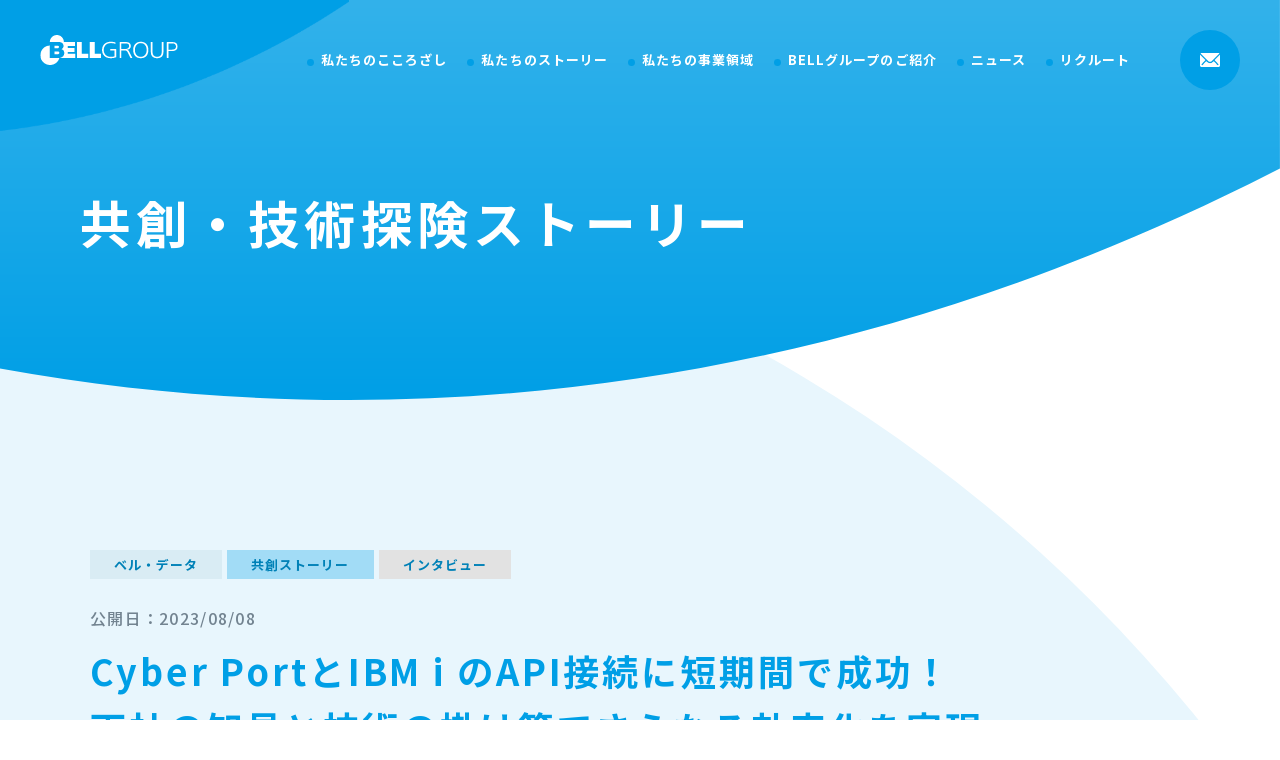

--- FILE ---
content_type: text/html; charset=UTF-8
request_url: https://www.bell-group.jp/story/joint-creation/post-56.php
body_size: 66042
content:

<!DOCTYPE html>
<html lang="ja">
<head>
<meta charset="UTF-8">
<meta name="viewport" content="width=device-width, initial-scale=1.0">
<!-- Google Tag Manager -->
<script>(function(w,d,s,l,i){w[l]=w[l]||[];w[l].push({'gtm.start':
new Date().getTime(),event:'gtm.js'});var f=d.getElementsByTagName(s)[0],
j=d.createElement(s),dl=l!='dataLayer'?'&l='+l:'';j.async=true;j.src=
'https://www.googletagmanager.com/gtm.js?id='+i+dl;f.parentNode.insertBefore(j,f);
})(window,document,'script','dataLayer','GTM-K6S325Z');</script>
<!-- End Google Tag Manager -->
<title>Cyber PortとIBM i のAPI接続に短期間で成功！ 両社の知見と技術の掛け算でさらなる効率化を実現｜BELLグループ</title>
<meta name="description" content="Cyber PortとIBM i のAPI接続に短期間で成功！ 両社の知見と技術の掛け算でさらなる効率化を実現｜BELLグループはスタートアップ企業との協業を積極的に行い、イノベーションを追求し、進化するテクノロジーを事業に取り入れてまいります。">
<meta name="keywords" content="Cyber PortとIBM i のAPI接続に短期間で成功！ 両社の知見と技術の掛け算でさらなる効率化を実現,Belldata,Bellholdings,ベルデータ,ベル・データ,BELLグループ,AI,IoT,ブロックチェーン,VR,AR,ドローン">
<meta name="format-detection" content="telephone=no">
<link rel="icon" href="/common/img/favicon.ico">
<link rel="apple-touch-icon" href="/common/img/apple-touch-icon.png">
<meta property="og:site_name" content="BELLグループ">
<meta property="og:type" content="article">
<meta property="og:url" content="https://www.bell-group.jp/story/joint-creation/post-56.php">
<meta property="og:image" content="https://www.bell-group.jp/common/img/ogp.png">
<meta property="og:title" content="Cyber PortとIBM i のAPI接続に短期間で成功！ 両社の知見と技術の掛け算でさらなる効率化を実現｜BELLグループ">
<meta property="og:description" content="Cyber PortとIBM i のAPI接続に短期間で成功！ 両社の知見と技術の掛け算でさらなる効率化を実現｜BELLグループはスタートアップ企業との協業を積極的に行い、イノベーションを追求し、進化するテクノロジーを事業に取り入れてまいります。">
<meta name="twitter:card" content="summary_large_image">
<meta name="twitter:title" content="Cyber PortとIBM i のAPI接続に短期間で成功！ 両社の知見と技術の掛け算でさらなる効率化を実現｜BELLグループ">
<meta name="twitter:description" content="Cyber PortとIBM i のAPI接続に短期間で成功！ 両社の知見と技術の掛け算でさらなる効率化を実現｜BELLグループはスタートアップ企業との協業を積極的に行い、イノベーションを追求し、進化するテクノロジーを事業に取り入れてまいります。">
<meta name="twitter:image" content="https://www.bell-group.jp/common/img/ogp.png">
<link rel="preconnect" href="https://fonts.googleapis.com">
<link rel="preconnect" href="https://fonts.gstatic.com" crossorigin>
<link href="https://fonts.googleapis.com/css2?family=Noto+Sans+JP:wght@500;700&display=swap" rel="stylesheet">
<link href="/css/style.css" rel="stylesheet">
<link rel="canonical" href="https://www.bell-group.jp/story/joint-creation/post-56.php">
</head>
<body id="joint-creation-single">
<!-- Google Tag Manager (noscript) -->
<noscript><iframe src="https://www.googletagmanager.com/ns.html?id=GTM-K6S325Z"
height="0" width="0" style="display:none;visibility:hidden"></iframe></noscript>
<!-- End Google Tag Manager (noscript) -->
<div class="js-media-query u-media-query"></div>
<div class="js-nav-overlay l-nav-overlay"></div>
<svg display="none" xmlns="http://www.w3.org/2000/svg">
	<defs>
		<symbol id="svg-logo01" viewBox="0 0 325.12 71">
			<path d="M86.96 16.58h11.15c.12 0 .22.1.22.22v27.84h14.83c.12 0 .22.1.22.22v9.22c0 .12-.1.22-.22.22h-26.2c-.12 0-.22-.1-.22-.22V16.8c0-.12.1-.22.22-.22M117.21 16.58h11.15c.12 0 .22.1.22.22v27.84h14.83c.12 0 .22.1.22.22v9.23c0 .12-.1.22-.22.22h-26.2c-.12 0-.22-.1-.22-.22V16.8c0-.12.1-.22.22-.22M64.77 44.64v-4.7h15.98l.22-.22v-8.54l-.22-.22H64.77v-4.7h17.19l.22-.22v-9.23l-.22-.22h-26.1C55.79 7.37 48.27-.04 39.06.03 29.95.1 22.59 7.47 22.52 16.57h20.35c9.91 0 12.02 5.6 12.02 9.46s-1.84 5.87-4.64 7.4c3.37 1.16 6.53 3.86 6.53 9.41 0 6.29-4.53 10.05-9.88 11.14v.33h35.65l.22-.22v-9.22l-.22-.22H64.78ZM43.6 54.31H22.48c-.12 0-.22-.1-.22-.22V24.92C9.53 25.36-.43 36.03.01 48.75c.44 12.72 11.11 22.68 23.83 22.24 10.01-.35 18.65-7.12 21.38-16.75-.54.05-1.08.08-1.62.08" fill="currentColor"/>
			<path d="M33.57 31.52h6.58c2.43 0 3.95-.76 3.95-3.45 0-2.1-1.58-2.86-3.95-2.86h-6.58v6.31ZM33.57 45.47h6.8c2.42 0 4.53-.65 4.53-3.4 0-2.1-1.32-3.25-4.06-3.25h-7.28v6.65ZM175.41 36.53h-9.46c-.2 0-.35-.16-.35-.35v-2.53c0-.2.16-.36.35-.36h13.15c.2 0 .36.16.36.35v18.73c0 .15-.09.28-.23.33-3.98 1.54-8.23 2.3-12.5 2.23-12.91 0-20.65-7.83-20.65-19.49s7.98-19.49 20.65-19.49c3.03 0 7.95.46 10.75 1.69.13.06.21.19.21.33v2.64c0 .19-.16.35-.35.36-.05 0-.1 0-.14-.03-3.1-1.42-7.06-1.74-10.46-1.74-10.62 0-16.6 6.91-16.6 16.25s5.81 16.25 16.6 16.25c2.52 0 6.75-.27 8.68-1.35V36.53ZM191.78 33.29h8.26c4.75 0 10.21-1.67 10.21-6.91 0-6.15-4.75-6.53-10.33-6.53h-8.14v13.44Zm-4.05-16.32c0-.2.16-.35.35-.35h14.18c7.28 0 12.03 2.86 12.03 9.77 0 4.86-4.05 8.1-9.09 8.69v.11c3.29.38 3.84 2.01 5.28 4.53l7.23 14.05c.09.17.02.39-.15.48-.05.03-.11.04-.16.04h-3.66c-.13 0-.26-.08-.32-.19l-6.35-12.54c-2.54-4.88-4.11-5.02-7.98-5.02h-7.32v17.4c0 .2-.16.36-.35.36h-3.34c-.2 0-.35-.16-.35-.36V16.98ZM237.75 15.96c12.32 0 18.13 9.28 18.01 19.49-.12 11.55-6.22 19.49-18.01 19.49s-17.89-7.93-18.01-19.49c-.12-10.2 5.69-19.49 18.01-19.49m-13.96 19.49c0 7.99 4.34 16.25 13.96 16.25s13.96-8.26 13.96-16.25-4.34-16.25-13.96-16.25-13.96 8.26-13.96 16.25M291.3 41.11c0 11.12-8.86 13.82-14.84 13.82s-14.84-2.7-14.84-13.82V16.96c0-.2.16-.36.35-.36h3.34c.2 0 .35.16.35.36v24.15c0 6.15 3.7 10.58 10.8 10.58s10.79-4.43 10.79-10.58V16.96c0-.2.16-.36.35-.36h3.34c.2 0 .35.16.35.36v24.15ZM299.51 16.97c0-.2.16-.36.35-.36h12.58c7.69 0 12.68 3.56 12.68 10.68s-5.75 10.69-13.08 10.69h-8.48v15.95c0 .2-.16.35-.35.36h-3.34c-.2 0-.35-.16-.35-.36V16.97Zm4.04 17.78h5.66c6.1 0 11.85-.65 11.85-7.45 0-4.75-2.93-7.45-8.1-7.45h-9.41v14.9Z" fill="currentColor"/>
		</symbol>
		<symbol id="svg-arrow01" viewBox="0 0 20 4">
			<path d="M15.99 4H20v-.6L13.69 0v2.99H0v1h15.99Z" fill="currentColor"/>
		</symbol>
		<symbol id="svg-external01" viewBox="0 0 10 10">
			<g fill="currentColor"><path d="M4.44 1.11h4.44v4.45H4.44V1.11ZM3.33 6.67H10V0H3.33v6.67Z"/><path d="M0 3.33V10h6.67V7.78H5.56v1.11H1.11V4.44h1.11V3.33H0Z"/></g>
		</symbol>
		<symbol id="svg-mail01" viewBox="0 0 20 14">
			<g fill="currentColor">
				<path d="m19.84 1.72-5.17 5.33s-.04.1 0 .14l3.62 3.9c.25.25.25.65 0 .89-.12.12-.28.18-.44.19-.17 0-.32-.07-.44-.18L13.8 8.11s-.1-.04-.14 0l-.88.9c-.72.75-1.72 1.17-2.76 1.18-1.06 0-2.08-.44-2.82-1.21l-.85-.87s-.1-.04-.14 0L2.6 11.99c-.24.24-.64.25-.88 0-.25-.25-.25-.65 0-.89l3.62-3.9s.04-.1 0-.14L.16 1.71s-.09-.04-.13 0c-.02.02-.03.05-.03.07v10.66c0 .85.68 1.55 1.54 1.56h16.92c.85 0 1.54-.7 1.54-1.56V1.79c0-.05-.05-.1-.11-.09-.02 0-.04 0-.05.02Z"/>
				<path d="M10 8.9c.71 0 1.39-.29 1.88-.8L19.42.34c-.27-.22-.6-.34-.95-.34H1.53C1.18 0 .85.12.58.34L8.12 8.1c.49.51 1.17.8 1.88.8Z"/>
			</g>
		</symbol>
		<symbol id="svg-question01" viewBox="0 0 14.72 21.85">
			<path d="M6.93 21.85c-1.53 0-2.77-1.24-2.77-2.77 0-.73.29-1.44.81-1.96.51-.53 1.22-.82 1.96-.81 1.53 0 2.77 1.24 2.77 2.77s-1.24 2.77-2.77 2.77m0-4.65c-.5 0-.98.19-1.33.55-.73.73-.74 1.92 0 2.66.35.35.83.55 1.33.55 1.04 0 1.88-.84 1.88-1.88s-.84-1.88-1.88-1.88m-.11-1.84c-.64.03-1.26-.25-1.67-.74-.38-.45-.59-1.01-.58-1.6-.02-.83.26-1.64.78-2.28.62-.7 1.31-1.33 2.05-1.89.6-.44 1.16-.93 1.66-1.48.3-.35.47-.8.46-1.26.03-.55-.18-1.08-.58-1.46-.48-.38-1.09-.58-1.7-.54-.55-.05-1.1.09-1.56.41-.4.4-.72.87-.93 1.39-.22.51-.52.98-.9 1.39-.43.39-1 .58-1.57.54-.59.02-1.16-.18-1.61-.56-.45-.39-.7-.98-.67-1.59 0-.77.21-1.52.6-2.19.4-.7.94-1.32 1.58-1.82C3.58.6 5.3 0 7.08 0c.94 0 1.88.11 2.8.34.87.22 1.69.58 2.44 1.08.73.5 1.33 1.16 1.76 1.94.44.85.67 1.79.65 2.75 0 .63-.12 1.26-.36 1.85-.23.54-.53 1.04-.9 1.48-.34.41-.72.79-1.14 1.12-.38.3-.84.66-1.37 1.06h-.02c-.53.32-1 .71-1.41 1.16l-.02.02c-.16.25-.28.52-.37.8-.15.47-.41.91-.74 1.28-.44.36-1.01.54-1.57.48m.43-12.13c.83-.04 1.65.23 2.29.77.59.54.9 1.32.87 2.11 0 .67-.23 1.32-.67 1.83-.54.6-1.15 1.14-1.8 1.61-.69.52-1.33 1.11-1.91 1.76-.39.48-.6 1.09-.58 1.71 0 .38.13.75.38 1.03.25.29.61.45.99.42.63 0 .86-.14.95-.22.24-.28.42-.61.53-.96.12-.35.27-.69.47-1 .46-.56 1.01-1.03 1.64-1.39.52-.39.97-.74 1.34-1.03.37-.3.71-.63 1.01-1 .32-.38.58-.81.77-1.26.2-.48.3-.99.29-1.5.02-.81-.17-1.61-.54-2.32-.35-.65-.86-1.21-1.47-1.63-.66-.44-1.39-.77-2.16-.96C8.82.99 7.95.88 7.08.89c-1.57 0-3.1.53-4.34 1.49-.55.43-1.01.95-1.36 1.56C1.07 4.47.9 5.08.9 5.69c-.03.35.11.7.37.94.29.24.65.36 1.03.35.34.03.68-.07.95-.28.3-.34.54-.72.72-1.13.26-.63.65-1.21 1.14-1.69.61-.47 1.38-.7 2.15-.64" fill="currentColor"/>
		</symbol>
		<symbol id="svg-circle01" viewBox="0 0 10 10">
			<circle cx="5" cy="5" r="5" fill="currentColor"/>
		</symbol>
		<symbol id="svg-search01" viewBox="0 0 16 16">
			<path d="M10.61 1.82c-2.43-2.43-6.36-2.43-8.79 0-2.43 2.43-2.43 6.36 0 8.79 2.43 2.43 6.36 2.43 8.79 0 2.43-2.43 2.43-6.36 0-8.79M2.74 9.69C.82 7.77.82 4.66 2.74 2.74s5.03-1.92 6.95 0 1.92 5.03 0 6.95-5.03 1.92-6.95 0M11.54 10.51c-.3.38-.64.72-1.02 1.02l3.43 4.12c.47.47 1.23.47 1.7 0s.47-1.23 0-1.7c0 0-2.58-2.16-4.11-3.44" fill="currentColor"/>
		</symbol>
	</defs>
</svg>
<div class="l-wrapper">
<header class="js-header l-header hide-shadow">
<div class="l-header__inner">
<div class="l-header-info">
<span class="l-header-info__bg"></span>
<p class="l-header-info__logo">
<a href="/" class="l-header-info__logo-link u-alpha">
<svg viewBox="0 0 325.12 71"><use href="#svg-logo01"></use></svg><span class="u-sr-only">BELLグループ</span>
</a>
</p>
<button class="js-nav-btn l-nav-btn u-view-under-tb">
<span class="l-nav-btn__line"></span>
<span class="l-nav-btn__line"></span>
<span class="l-nav-btn__line"></span>
</button>
</div>
<nav class="js-nav-content l-nav" role="navigation" itemscope itemtype="http://www.schema.org/SiteNavigationElement">
<ul class="l-nav-list">
<li class="l-nav-list__item" itemprop="name">
<p class="js-navchild-trigger l-nav-list__trigger">私たちのこころざし<span class="l-nav-list__trigger-ico"></span></p>
<div class="js-navchild-content l-nav-list-content">
<div class="l-nav-list-content__in">
<div class="l-nav-list-content__area-list">
<ul class="l-nav-list-child">
<li class="l-nav-list-child__item is-parent" itemprop="name"><a href="/mission/" class="l-nav-list-child__link" itemprop="URL">私たちのこころざし<span class="l-nav-list-child__link-ico"><svg viewBox="0 0 20 4"><use href="#svg-arrow01"></use></svg></span></a></li>
<li class="l-nav-list-child__item" itemprop="name"><a href="/mission/purpose/" class="l-nav-list-child__link" itemprop="URL">私たちのパーパス<span class="l-nav-list-child__link-ico"><svg viewBox="0 0 20 4"><use href="#svg-arrow01"></use></svg></span></a></li>
<li class="l-nav-list-child__item" itemprop="name"><a href="/mission/vision/" class="l-nav-list-child__link" itemprop="URL">私たちのビジョン<span class="l-nav-list-child__link-ico"><svg viewBox="0 0 20 4"><use href="#svg-arrow01"></use></svg></span></a></li>
<li class="l-nav-list-child__item" itemprop="name"><a href="/mission/promise/" class="l-nav-list-child__link" itemprop="URL">私たちの約束<span class="l-nav-list-child__link-ico"><svg viewBox="0 0 20 4"><use href="#svg-arrow01"></use></svg></span></a></li>
</ul>
</div>
</div>
</div>
</li>
<li class="l-nav-list__item" itemprop="name">
<p class="js-navchild-trigger l-nav-list__trigger">私たちのストーリー<span class="l-nav-list__trigger-ico"></span></p>
<div class="js-navchild-content l-nav-list-content">
<div class="l-nav-list-content__in">
<div class="l-nav-list-content__area-list">
<ul class="l-nav-list-child">
<li class="l-nav-list-child__item is-parent" itemprop="name"><a href="/story/" class="l-nav-list-child__link" itemprop="URL">私たちのストーリー<span class="l-nav-list-child__link-ico"><svg viewBox="0 0 20 4"><use href="#svg-arrow01"></use></svg></span></a></li>
<li class="l-nav-list-child__item" itemprop="name"><a href="/story/joint-creation/?cat=creation" class="l-nav-list-child__link" itemprop="URL">共創ストーリー<span class="l-nav-list-child__link-ico"><svg viewBox="0 0 20 4"><use href="#svg-arrow01"></use></svg></span></a></li>
<li class="l-nav-list-child__item" itemprop="name"><a href="/story/joint-creation/?cat=technology" class="l-nav-list-child__link" itemprop="URL">技術探険ストーリー<span class="l-nav-list-child__link-ico"><svg viewBox="0 0 20 4"><use href="#svg-arrow01"></use></svg></span></a></li>
</ul>
</div>
</div>
</div>
</li>
<li class="l-nav-list__item" itemprop="name">
<p class="js-navchild-trigger l-nav-list__trigger">私たちの事業領域<span class="l-nav-list__trigger-ico"></span></p>
<div class="js-navchild-content l-nav-list-content">
<div class="l-nav-list-content__in">
<div class="l-nav-list-content__area-list">
<ul class="l-nav-list-child">
<li class="l-nav-list-child__item is-parent" itemprop="name"><a href="/service/" class="l-nav-list-child__link" itemprop="URL">私たちの事業領域<span class="l-nav-list-child__link-ico"><svg viewBox="0 0 20 4"><use href="#svg-arrow01"></use></svg></span></a></li>
<li class="l-nav-list-child__item" itemprop="name"><a href="/service/alliance/" class="l-nav-list-child__link" itemprop="URL">共創パートナー<span class="l-nav-list-child__link-ico"><svg viewBox="0 0 20 4"><use href="#svg-arrow01"></use></svg></span></a></li>
</ul>
</div>
</div>
</div>
</li>
<li class="l-nav-list__item" itemprop="name">
<p class="js-navchild-trigger l-nav-list__trigger">BELLグループのご紹介<span class="l-nav-list__trigger-ico"></span></p>
<div class="js-navchild-content l-nav-list-content">
<div class="l-nav-list-content__in">
<div class="l-nav-list-content__area-list">
<ul class="l-nav-list-child">
<li class="l-nav-list-child__item is-parent" itemprop="name"><a href="/company/" class="l-nav-list-child__link" itemprop="URL">BELLグループのご紹介<span class="l-nav-list-child__link-ico"><svg viewBox="0 0 20 4"><use href="#svg-arrow01"></use></svg></span></a></li>
<li class="l-nav-list-child__item" itemprop="name"><a href="/company/profile/" class="l-nav-list-child__link" itemprop="URL">会社概要<span class="l-nav-list-child__link-ico"><svg viewBox="0 0 20 4"><use href="#svg-arrow01"></use></svg></span></a></li>
<li class="l-nav-list-child__item" itemprop="name"><a href="/company/greeting/" class="l-nav-list-child__link" itemprop="URL">代表挨拶<span class="l-nav-list-child__link-ico"><svg viewBox="0 0 20 4"><use href="#svg-arrow01"></use></svg></span></a></li>
<li class="l-nav-list-child__item" itemprop="name"><a href="/company/history/" class="l-nav-list-child__link" itemprop="URL">私たちの歩み<span class="l-nav-list-child__link-ico"><svg viewBox="0 0 20 4"><use href="#svg-arrow01"></use></svg></span></a></li>
<li class="l-nav-list-child__item" itemprop="name"><a href="/company/data/" class="l-nav-list-child__link" itemprop="URL">数字で見るBELLグループ<span class="l-nav-list-child__link-ico"><svg viewBox="0 0 20 4"><use href="#svg-arrow01"></use></svg></span></a></li>
</ul>
</div>
</div>
</div>
</li>
<li class="l-nav-list__item" itemprop="name">
<p class="js-navchild-trigger l-nav-list__trigger">ニュース<span class="l-nav-list__trigger-ico"></span></p>
<div class="js-navchild-content l-nav-list-content">
<div class="l-nav-list-content__in">
<div class="l-nav-list-content__area-list">
<ul class="l-nav-list-child">
<li class="l-nav-list-child__item is-parent" itemprop="name"><a href="/news/" class="l-nav-list-child__link" itemprop="URL">ニュース<span class="l-nav-list-child__link-ico"><svg viewBox="0 0 20 4"><use href="#svg-arrow01"></use></svg></span></a></li>
<li class="l-nav-list-child__item" itemprop="name"><a href="/news/?company=bell-group" class="l-nav-list-child__link" itemprop="URL">BELLグループ<span class="l-nav-list-child__link-ico"><svg viewBox="0 0 20 4"><use href="#svg-arrow01"></use></svg></span></a></li>
<li class="l-nav-list-child__item" itemprop="name"><a href="/news/?company=bell-data" class="l-nav-list-child__link" itemprop="URL">ベル・データ<span class="l-nav-list-child__link-ico"><svg viewBox="0 0 20 4"><use href="#svg-arrow01"></use></svg></span></a></li>
<li class="l-nav-list-child__item" itemprop="name"><a href="/news/?company=milab" class="l-nav-list-child__link" itemprop="URL">milab<span class="l-nav-list-child__link-ico"><svg viewBox="0 0 20 4"><use href="#svg-arrow01"></use></svg></span></a></li>
</ul>
</div>
</div>
</div>
</li>
					<li class="l-nav-list__item" itemprop="name">
						<p class="js-navchild-trigger l-nav-list__trigger">リクルート<span class="l-nav-list__trigger-ico"></span></p>
						<div class="js-navchild-content l-nav-list-content">
							<div class="l-nav-list-content__in">
								<div class="l-nav-list-content__area-list">
									<ul class="l-nav-list-child">
										<li class="l-nav-list-child__item is-parent" itemprop="name"><a href="/recruit/" class="l-nav-list-child__link" itemprop="URL">リクルート<span class="l-nav-list-child__link-ico"><svg viewBox="0 0 20 4"><use href="#svg-arrow01"></use></svg></span></a></li>
										<li class="l-nav-list-child__item" itemprop="name"><a href="/recruit/about/" class="l-nav-list-child__link" itemprop="URL">BELLグループを知る<span class="l-nav-list-child__link-ico"><svg viewBox="0 0 20 4"><use href="#svg-arrow01"></use></svg></span></a></li>
										<li class="l-nav-list-child__item" itemprop="name"><a href="/recruit/people/" class="l-nav-list-child__link" itemprop="URL">社員を知る<span class="l-nav-list-child__link-ico"><svg viewBox="0 0 20 4"><use href="#svg-arrow01"></use></svg></span></a></li>
										<li class="l-nav-list-child__item" itemprop="name"><a href="/recruit/environment/" class="l-nav-list-child__link" itemprop="URL">働く環境を知る<span class="l-nav-list-child__link-ico"><svg viewBox="0 0 20 4"><use href="#svg-arrow01"></use></svg></span></a></li>
										<li class="l-nav-list-child__item" itemprop="name"><a href="/recruit/faq/" class="l-nav-list-child__link" itemprop="URL">よくあるご質問<span class="l-nav-list-child__link-ico"><svg viewBox="0 0 20 4"><use href="#svg-arrow01"></use></svg></span></a></li>
										<li class="l-nav-list-child__item" itemprop="name"><a href="/recruit/news/" class="l-nav-list-child__link" itemprop="URL">採用ニュース<span class="l-nav-list-child__link-ico"><svg viewBox="0 0 20 4"><use href="#svg-arrow01"></use></svg></span></a></li>
										<li class="l-nav-list-child__item" itemprop="name"><a href="/recruit/job/" class="l-nav-list-child__link" itemprop="URL">募集要項<span class="l-nav-list-child__link-ico"><svg viewBox="0 0 20 4"><use href="#svg-arrow01"></use></svg></span></a></li>
										<li class="l-nav-list-child__item" itemprop="name"><a href="/recruit/entry/" class="l-nav-list-child__link" itemprop="URL">エントリー<span class="l-nav-list-child__link-ico"><svg viewBox="0 0 20 4"><use href="#svg-arrow01"></use></svg></span></a></li>
									</ul>
								</div>
							</div>
						</div>
					</li>
</ul>
<div class="l-nav-cv">
<p class="l-nav-cv__btn"><a href="/inquiry/" class="l-nav-cv__btn-link" aria-label="お問い合わせページに移動"><span class="l-nav-cv__btn-ico"><svg viewBox="0 0 20 14"><use href="#svg-mail01"></use></svg></span><span class="l-nav-cv__btn-txt">お問い合わせ</span></a></p>
</div>
</nav>
</div>
</header>
<!-- /.l-header -->
<div class="js-mv l-sub-img">
<div class="l-sub-img__con">
<div class="l-sub-img__inner u-inner is-wide">
<div class="l-sub-img__area-txt">
<p class="l-sub-img__head">共創・技術探険<br class="u-view-sp">ストーリー</p>
</div>
</div>
<svg xmlns="http://www.w3.org/2000/svg" width="0" height="0">
<clipPath id="mv-mask-sp01" clipPathUnits="objectBoundingBox">
<path transform="scale(0.0027,0.00303)" d="M0 0h375v248.29C254.03 291.58 127.99 319.04 0 330V0Z"/>
</clipPath>
<clipPath id="mv-mask-sp02" clipPathUnits="objectBoundingBox">
<path transform="scale(0.0027,0.002315)" d="M0 0h375v345.03C254.29 390.1 128.24 419.33 0 432V0Z"/>
</clipPath>
<clipPath id="mv-mask-pc01" clipPathUnits="objectBoundingBox">
<path transform="scale(0.0005208,0.0025)" d="M0 368.5V0h1920v168.47C1482.08 318.55 1012.31 400 523.5 400c-174.97.04-349.79-10.48-523.5-31.5Z"/>
</clipPath>
<clipPath id="mv-mask-pc02" clipPathUnits="objectBoundingBox">
<path transform="scale(0.0005208,0.001818)" d="M0 474.22V0h1920v279.35C1540.23 453.15 1117.96 550 673 550c-226.47.14-452.23-25.28-673-75.78Z"/>
</clipPath>
</svg>
</div>
</div>
<!-- /.l-sub-img -->
<div class="l-container">
<div class="l-contents">
<main role="main">
<article class="c-single01">
<div class="c-single01__inner u-inner">
<header class="c-single01__header">
<ul class="c-single01-cat">
<li class="c-single01-cat__item">ベル・データ</li>
<li class="c-single01-cat__item is-blue">共創ストーリー</li>
<li class="c-single01-cat__item is-gray">インタビュー</li>
</ul>
<p class="c-single01__date">公開日：<time class="c-single01__date-time" datetime="2023-08-08">2023/08/08</time></p>
<h1 class="c-single01__head">Cyber PortとIBM i のAPI接続に短期間で成功！ <br>両社の知見と技術の掛け算でさらなる効率化を実現</h1>
</header>
<div class="c-single01__eyecatch">
<img src="/common/img/img_pixel01.png" data-src="/story/img/SCstory_2308_img001s.png" alt="">
</div>
<div class="c-single01-intro">
<p class="c-single01-intro__txt"><div align="center">
<h2><span style="font-size: 300%;"><b>目次<b></b></b></span></h2>
<hr size="8" width="600" align="left">
<p><span style="font-size: x-large;"> 港湾物流DXのプラットフォームCyber Port<br>Cyber Portへの参加成功とシナジー効果を高めた両社の取り組み<br>開発内製化の希望を知りベル・データが考えた支援方法<br>「想像力」と「創造力」の発揮により予想以上の速さで開発が進行<br>Cyber Port参加成功後の新たな取り組みと今後の展望<br></span></p>
</div></p>
</div>
<div class="c-single01__main">
<div class="c-single01-content c-single-content">
<h2><span style="color: #009fe6;">港湾物流DXのプラットフォームCyber Port</span></h2>
<p>船舶の発着・停泊などを目的に整備された海上輸送の結節点であり、物流の要を担う港湾。その港湾物流全体の課題として、民間事業者間の手続きが「従来の紙、電話、メールなどが主流で非効率」であり、「事業者ごとに手続きの方法が異なるため、業務の進め方に一貫性がない」ことが挙げられる。</p>
<p><span style="color: #000000;"> これらの課題を解決すべく</span>、国土交通省が主導となり、手続きの電子化及びデータ連携による業務効率化、生産性向上を目指すプラットフォーム<span>Cyber Port</span>の運用を開始した。<span>Cyber Port</span>の使用により、港湾物流手続きの電子化、事業者間の一貫対応が可能に。さらに、業務進捗の可視化によりリアルタイムで情報共有できることで、それまで頻繁だった状況確認のための電話問合せ減少にも繋がっている。</p>
<p> 2020年<span>11</span>月、国交省は<span>Cyber Port</span>と各事業者の既存システムとの連携が可能になる「<span>API</span>接続」に必要な仕様を公開。<span>API</span>接続とは、異なるソフトウェア同士でもプログラムの共有が可能となる連携方式だ。<span>API</span>接続の仕様公開から約<span>1</span>年半後の<span>2022</span>年<span>2</span>月からの本格運用開始に向けて、国交省は検証期間を設置。この期間で参加事業者と<span>Cyber Port</span>の機能運用を徐々に拡大しながら、検証を重ねた。</p>
<h2><span style="color: #009fe6;">成功要因は両社のシナジーと信頼関係</span></h2>
<p><span style="color: #009fe6;"><img alt="SCstory_2308_img013s.png" src="/story/img/SCstory_2308_img013s.png" width="1100" height="680" class="mt-image-none"></span></p>
<p>365日、システムが堅牢に動き続ける「本牧ふ頭BCコンテナターミナル」。ここでは複数の事業者が合同でIBM iのシステムを利用して港湾事業が行う。このターミナルに所属する鈴江コーポレーション株式会社（以下、鈴江様）の港運部 港湾システム課では、システムの安定稼働の維持と、基幹業務効率化のために日々アプリケーションの刷新と業務改善を担っている。この部署に在籍する西山豊様と峯虎太郎様が、今回、Cyber Portへの参加に取り組んだ。そして、鈴江様の取り組みを支援したのが、ベル・データ株式会社（以下、ベル・データ）のイノベーション推進室室長 出村宏志と<span>DX</span>推進部 デジタルテクノロジー開発課グループマネージャー 津﨑友一郎だ。</p>
<p> Cyber Portの参加事業者は<span>2023</span>年<span>6</span>月<span>1</span>日時点で<span>472</span>社だが、第一次運用開始の<span>2021</span>年<span>4</span>月<span>1</span>日時点では約<span>15</span>事業者だった。鈴江様が<span>Cyber Port</span>への参加を検討したのは、同年<span>7</span>月に募集された「<span>Cyber Port</span>利用促進・運用効率化実証事業」の二次募集時点。この時、国交省からは、約半年後の<span>2022</span>年<span>4</span>月から実証を実施するスケジュールが提示された。</p>
<p> 鈴江様が実際に参加を決めたのは、募集開始から翌月となる<span>2021</span>年<span>8</span>月。そこから約半年で、実証実施に向けた準備を完了することが求められた。鈴江様は<span>Cyber Port</span>との接続に必要な<span>API</span>接続の仕様を確認し、基幹システム<span>IBM i</span>と連携させるためのプログラムを約<span>40</span>機能開発する必要があったが、これまで未経験の技術の使用が求められた。また、プログラム開発を全てアウトソーシングするのではなく、将来の運用を見据えて内製化の希望もあった。そこで、以前から付き合いのあるベル・データへ、繋ぐ技術と内製化する方法を求めて相談した。</p>
<p> 両社のスムーズな連携とベル・データからの技術支援、鈴江様の努力により、約半年という短い準備期間のなか<span>Cyber Port</span>への参加に成功。その後も、<span>Web</span>アプリケーションでイベント実行された際、他のアプリケーションへ、リアルタイムで<span>HTTP</span>を使用して通知するシステム「<span>Webhook</span>」を実装し、<span>Cyber Port</span>「ターミナル問合せ」機能を使用可能に。これにより、<span>2023</span>年<span>5</span>月<span>1</span>日より「料金の問合せと返答」に関する受付とやりとりを<span>Cyber Port</span>で一本化することに成功。</p>
<p> さらに、今回の取り組みで取得した連携技術を活かし、<span>2023</span>年<span>3</span>月に新たに実装された<span>Cyber Port</span>と行政手続等をオンライン処理する「輸出入・港湾関連情報処理システム（<span>NACCS</span>）」とのシステム間直接連携機能にも参加予定だ。</p>
<p>ここまでの道のりは決して平坦ではなく、両社は「互いの努力と協力体制、信頼関係があったからこその成功。また、今回の取り組みにより、双方に新たな発見や習得があり、期待以上の結果をもたらした」と語る。そう振り返る彼らの「共創ストーリー」を紐解く。</p>
<h2><span style="color: #009fe6;">開発内製化の希望を知りベル・データが考えた支援方法</span></h2>
<p><b><img alt="SCstory_2308_img005s.png" src="/story/img/SCstory_2308_img005s.png" width="1100" height="680" class="mt-image-none"></b><b><span style="color: #009fe6;">- 西山様</span><br></b>国交省が主導する<span>Cyber Port</span>という<span>SaaS</span>のサービスが立ち上がる知らせがあり、<span>API</span>による自社システムとの接続環境が用意されました。鈴江がある横浜の本牧埠頭の各事業者と協議し、参加を決定。しかし弊社は基幹システムに<span>IBM i</span>を使用しているものの、これまで<span>API</span>接続する機会がなく、技術的に<span>Cyber Port</span>との接続が可能か不明でした。そこで、以前からお付き合いがあるベル・データ様へ相談したのが経緯です。</p>
<p> 2018年頃、横浜と東京の<span>IBM i</span>の入れ替えを行った際、ベル・データ様にご尽力いただき、無事にハードの入れ替えとアプリケーションの移行が完了しました。ベル・データ様の技術力はもちろんですが、営業の方を含めて皆さん人柄が素晴らしい。また、弊社の環境を非常に熟知しており、真剣に考えてくれているのが印象的で、とても信頼しています。確認したいことがあり連絡すると、必ず実のある返事をいただきレスポンスも早い。なので、今回の<span>Cyber Port</span>への参加も、ベル・データ様に相談すれば大丈夫だろうという気持ちでご相談しました」</p>
<p><span style="color: #009fe6;"><b>-峯様</b></span><br>「私は入社<span>2</span>年目の若手社員なので電話対応を進んで行いますが、ベル・データ様からの連絡が多い印象があります。そのため、入社間もない頃から、ベル・データ様は弊社と深い付き合いの会社なんだと思っていました」</p>
<p><img alt="SCstory_2308_img006s.png" src="/story/img/SCstory_2308_img006s.png" width="1100" height="680" class="mt-image-none"><b><span style="color: #009fe6;"> -出村</span><br></b>「<span>Cyber Port</span>への参加について初めてご相談いただいた時、凄く面白いチャレンジという印象でした。その後、<span>API</span>の仕様に関する資料を確認し『これならできそう』だと感じました。鈴江様にできるという返答を早く伝えたくて、相談を受けてからすぐに津﨑にも共有し、２人で相談しながら情報を調べたことを覚えています。</p>
<p> 鈴江様から最初に相談を受けた際、『どの領域まで弊社でお手伝いするか』が重要だと思いました。お話を聞くと、外部エンジニアに全てお任せではなく、自社でも理解し、プログラム開発を内製化したいという意思をヒシヒシと感じたんですよね。なので、ご意向にあわせた技術支援する方法を考えました。</p>
<p> そこで、鈴江様が<span>API</span>プログラム実装のスキルを習得、開発、メンテナンスに対応できるよう、弊社でサンプルプログラムを数本作って提供し、その後、スキル習得のためのレクチャーと質疑応答などをすることにしました。最終的には、鈴江様ご自身で約<span>40</span>機能を開発されました」</p>
<p><b><span style="color: #009fe6;">-津﨑</span><br></b>「実際のサンプルプログラムの開発では、まずは<span>Web</span>会議で何度かヒアリングを行いながら開発しました。最初のサンプル完成後、ベル・データが所有している検証用の<span>IBM i</span>から<span>Cyber Port</span>のテスト環境に接続し、うまく動いたのを確認しました。その後、実際にそのサンプルプログラムが鈴江様の<span>IBM i</span>でも問題なく動くか確認するため、鈴江様を訪問させていただきました。そこで、鈴江様にはパラメータ操作などの実際の作業をみていただいた他、プログラム開発のための具体的な手順もお伝えしました。その後は、<span>Web</span>会議やメールなどでサポートさせていただきました」</p>
<p><img alt="SCstory_2308_img007s.png" src="/story/img/SCstory_2308_img007s.png" width="1100" height="680" class="mt-image-none"><span style="color: #009fe6;"><b>-西山様</b></span><br>「弊社の内製化したい希望を汲み取り、こちらが求めていた通りにご対応いただきました。やはり、ベル・データ様に頼んで本当に良かったと思います」</p>
<h2><span style="color: #009fe6;">「想像力」と「創造力」の発揮により予想以上の速さで開発が進行</span></h2>
<p><strong><img alt="SCstory_2308_img008s.png" src="/story/img/SCstory_2308_img008s.png" width="1100" height="680" class="mt-image-none"></strong><span style="color: #009fe6;"><b>-津崎</b></span><br>「サンプルプログラム完成後、実際に業務で使うためには基幹システムのビジネスロジックを動かす必要があります。この基幹システムでデータの流れを作るのは、鈴江様じゃないと作れない。なぜなら、私たちが支援できるのはあくまでプログラミングまでで業務の内容までは把握していません。ベル・データ側で途中まで作り、その後の開発は鈴江様に引き継ぐ必要がありました。今回はこの業務のすみ分けが非常にうまくいったと思っています」</p>
<p><b><span style="color: #009fe6;">-西山様</span><br></b>「弊社が未経験だったFFRPG（Free Form RPG）のAPIに関わる部分をベル・データ様にしっかりとサポートしていただきました。それ以外は、日頃使用しているRPGⅢやRPGⅣの技術で繋ぐことが可能な仕組みでしたので、両社で対応する部分の線引きを明確にしたことで、非常にスムーズな受け渡しができたと思っています。<br><br>また、ベル・データ様からのレクチャーは非常に具体的で分かりやすかったです。資料も作っていただいたので、何かあった時には資料で確認して対処できます。それでも分からない時は質問すると、都度、しっかりとご返答いただけました。最後まで伴走していただいたので安心感がありました」</p>
<p><b><span style="color: #009fe6;">-出村</span><br></b>「鈴江様は、<span>FFRPG</span>を行うのは今回が初めてとおっしゃっていました。それまで使用されていた言語とは、ちょっと毛色の違う言語になるので、習得し横展開していただけるのかなという不安が若干ありましたが、対応が迅速で、予想以上の早さで開発されて非常に驚きました。」</p>
<p><img alt="SCstory_2308_img009s.png" src="/story/img/SCstory_2308_img009s.png" width="1100" height="680" class="mt-image-none"><span style="color: #009fe6;"><b>-西山様</b></span><br>「一時的にスポットで、外部のシステム要員の方に入っていただきました。その方にFFRPGを中心に対応していただき、私は業務ロジックをガリガリ書いていましたね。その方の能力にも助けられて、私も驚くほど早く横展開できたと感じています。</p>
<p> 他にも、今回は<span>RDi(IBM Rational Developer for i RPG and COBOL Tools Edition)</span>という開発ツールを使用したのですが、<span>RDi</span>を使用し、かつ<span>FFRPG</span>とデータベース言語の<span>SQL</span>による開発するという経験がなかったので、<span>RDi</span>の導入からベル・データ様に支援いただきました。ソース編集の方法やコンパイルの仕方など、一から実用レベルで使うところまでを手取り足取り教えていただき、環境構築できた点にも非常に感謝しています。</p>
<p> SQLについても未経験でしたが、サンプルを用意してくださり、実際に<span>SQL</span>を実行できる環境を教えていただいたことで自分たちでも動かすことができました。今度はそれを、<span>FFRPG</span>上で書く方法を<span>1</span>つずつ教わり、丁寧に開発の手法や技術を教えていただいたことで理解が進みました。</p>
<p> SQLの<span>FFRPG</span>上でのコーディングに関しては、新機能としてリリースされた『ターミナル問合せ』機能の運用に向けて準備する上で、昨年（<span>2022</span>年）の後半頃、当時、入社<span>1</span>年目だった峯にも<span>1</span>つ対応してもらいました」</p>
<p><span style="color: #009fe6;"><b>-峯様</b></span><br>「当時は<span>RPG</span>もまだ<span>3</span>、<span>4</span>か月ほどしか勉強してなかった時で、知識があまりない状態でした。<span>FFRPG</span>を最初に見た時に、これまでずっと<span>RPGⅢ</span>を書いていた人に比べると、<span>RPG</span>に慣れていない自分の方が抵抗は少なかったように思います。<span>FFRPG</span>での書き方は、インターネットで調べると書き方が沢山出てきたので凄く書きやすかったです」<br><img alt="SCstory_2308_img010s.png" src="/story/img/SCstory_2308_img010s.png" width="1100" height="680" class="mt-image-none"><b><span style="color: #009fe6;">-西山様</span><br></b>「峯は普段、ユーザーからの要望や問合せに対して、真摯に取り組んでくれています。社内の方から『新入社員の峯君は一生懸命やってくれるよね』というお褒めの言葉もいただきます。私たちが以前から使っている<span>RPGⅢ</span>や、今回初めて使う<span>FFRPG</span>に対しても、自分でしっかり調べて取り組んでくれる。非常に真面目でよくやってくれています」</p>
<p><b><span style="color: #009fe6;">-峯様</span><br></b>「ありがとうございます！私からすると西山さんは、とても信頼できる上司です。いつも堂々としている西山さんですが、珍しく緊張しているときがありました。それは、Cyber Portの利用開始前に行った、関係事業者に向けて実施した説明会の時です。広い会議室には複数の事業者から沢山の方が集まりました。実際の画面をスクリーンに投影しながら説明し、事前に用意したデモ用のデータを用いてトランザクション処理する様子を見ていただきました。この時の普段とは違う西山さんの緊張している姿が印象深かったです」</p>
<p> 今回のプロジェクトで課題となった「<span>RDi</span>上で<span>FFRPG</span>とデータベース言語の<span>SQL</span>による開発が未経験」以外にも、「<span>REST API</span>で扱う、<span>JSON</span>型データの記述方式に関する知識がない」という課題もあった。しかし、こちらもベル・データの技術支援と詳細なレクチャー、鈴江様の努力により、無事に対応が進んだ。</p>
<h2><span style="color: #009fe6;">新たな取り組みと今後の展望</span></h2>
<p>両社の協力のもと、いくつかあった課題を乗り越え、無事スケジュール通りに<span>Cyber Port</span>へ参加成功。するとその直後、国交省より新たな通知が出た。</p>
<p><span style="color: #009fe6;"><b>-西山様</b></span><br>「<span>2022</span>年<span>2</span>月、予定通り<span>Cyber Port</span>へ参加できました。その後、また新たな機能の発表があり、それが『料金の問合せと返答』という、弊社の業務に関係する機能でしたのですぐに参加を決めました。</p>
<p> 課題となったのは<span>Webhook</span>の利用です。顧客から問合せが入ったという<span>CyberPort</span>からの通知をきっかけに、<span>IBM i</span>がすぐに動き出すという流れですが、その通知を受け取る方法は、<span>Webhook</span>かメールの<span>2</span>つの方法が用意されていました。</p>
<p> 弊社は外部からのメールを<span>IBM i</span>が受信して処理できる環境があったので、当初はそちらを選んでいましたが、新機能を使用するには<span>Webhook</span>が前提ということが分かり、再度、ベル・データ様へご相談しました」<br><img alt="SCstory_2308_img011s.png" src="/story/img/SCstory_2308_img011s.png" width="1100" height="680" class="mt-image-none"><span style="color: #009fe6;"><b>-津崎</b></span><br>「鈴江様よりご連絡いただき、仕様を確認すると、鈴江様の<span>IBM i</span>にはセキュアに<span>Webhook</span>を受信できる環境が整っていることが分かりました。<span>Webhook</span>の開発は出村さんがメインで対応してくださり、<span>RPG</span>の中身の開発は鈴江様が担当されました。 前回同様、今回も作業のすみ分けが非常にスムーズでしたね」</p>
<p><b><span style="color: #009fe6;">-西山様</span><br></b>「<span>Webhook</span>も無事リリースでき、<span>Cyber Port</span>からの通知を速やかに受信可能に。これにより、現在、顧客からの問合せには<span>IBM i</span>が約<span>5</span>秒程度で自動回答します。お客様の待ち時間も非常に短くスムーズです。また、以前は問合せ業務が毎日<span>20</span>件以上ありましたが、現在は<span>8</span>割を自動応答できています。残り<span>2</span>割の自動応答が難しい内容にはメールか電話で返答しますが、日々の問い合わせ業務が大幅に削減し、効率化に貢献できました。</p>
<p> 弊社は<span>Cyber Port</span>『ターミナル問合せ』機能を実現し、<span>2023</span>年<span>5</span>月<span>1</span>日からは『料金の問合せと返答』に関する受付とやりとりを<span>Cyber Port</span>上での対応一本化しました。」</p>
<p><span style="color: #009fe6;"><b>-峯様</b></span><br>「現時点で既に<span>Cyber Port</span>を使用している部分だけでも非常に効率化できています。今後さらに展開を拡大し効率化を図れば、従来の業務にかける時間はより短縮され、コア業務に集中できるだろうと感じます。また、<span>IBM i</span>の<span>RPG</span>画面を最初に見た時、黒画面で緑の文字が並んでおり、昔のシステムのようで驚きましたが、実際に使うと色々なことができることに気づきました。</p>
<p> レガシーシステムと思われがちな<span>IBM i</span>ですが、今回の取り組みで<span>API</span>との連携により、今後のDXの動きにも十分対応できることが分かりました。入社間もない私はまだまだ勉強中なので、今後もベル・データ様との関わりが増えていくと思いますが、是非よろしくお願いします」<br><img alt="SCstory_2308_img012s.png" src="/story/img/SCstory_2308_img012s.png" width="1100" height="680" class="mt-image-none"><span style="color: #009fe6;"><b>-西山様</b></span><br>「国交省はさらに、<span>Cyber Port</span>と行政手続等をオンライン処理する『<span>NACCS</span>』とのシステム間直接連携機能の運用を開始しました。我々も今回の<span>Cyber Port</span>参加に向けて手に入れたツールや培った繋ぐ技術を使い、<span>NACCS</span>との連携にも参加予定です。今後も作業を進める際にはぜひ、ベル・データ様にご相談していきたいと思います」</p>
<p><span style="color: #009fe6;"><b>-津崎</b></span><br>「今回の取り組みで、鈴江様より『迅速で実のある回答』だと言っていただきましたが、 私としては、むしろ鈴江様の作業スピードが速かったと感じています。鈴江様のスピード感ある進行に影響され、私も『もっと早く取り組み、早くお返事しよう』と思うことが多かったです。鈴江様は、いつも真剣で且つ凄い速度で、実のある業務アプリケーションを作っていると思います。そして新しいものにも意欲的にチャレンジするという気概を感じる取り組みもされています。今回の取り組みを通して、私たちも良い影響を受けました」</p>
<p><b><span style="color: #009fe6;">-出村</span><br></b>「今回やり遂げたことは、我々の自信にもなりました。この取り組みは、我々だけ、あるいはお客様だけでは実現が難しいものを、相互に補完し合うことで成功させることができたと思っています。内製化したいお客様に対するレクチャー方法や、サンプルプログラムをお渡し後に実務でうまく展開していただく方法など、お客様との連携の仕方について大変勉強になりました。<span>Cyber Port</span>との連携や新機能の実装は、両社がうまくかみ合い『共創』することでできたと思っています。今回の取り組みをやり遂げたことで、『内製化したい』というお客様がいた場合、自信を持って『弊社でご支援が可能です』と言えるようになりました。本当にありがとうございました」<br><b></b></p>
</div>
<div class="c-single01-profile">
<div class="c-single01-profile__img">
<img src="/common/img/img_pixel01.png" data-src="/story/img/SCstory_nishiyama.png" alt="">
</div>
<div class="c-single01-profile__area-txt">
<h3 class="c-head02 is-medium c-color-black">西山豊 様</h3>
<p class="c-single01-profile__sub">鈴江コーポレーション株式会社 <br>港湾運送事業本部　港運部　港湾システム課</p>
<p class="c-single01-profile__txt">1908年の創業以来、京浜エリアを中心に全国に物流拠点を置き、<br>グローバルな一貫輸送体制を築いている総合物流企業</p>
</div>
</div>

<div class="c-single01-profile">
<div class="c-single01-profile__img">
<img src="/common/img/img_pixel01.png" data-src="/story/img/SCstory_mine.png" alt="">
</div>
<div class="c-single01-profile__area-txt">
<h3 class="c-head02 is-medium c-color-black">峯虎太郎 様</h3>
<p class="c-single01-profile__sub">鈴江コーポレーション株式会社 <br>港湾運送事業本部　港運部　港湾システム課</p>
<p class="c-single01-profile__txt">1908年の創業以来、京浜エリアを中心に全国に物流拠点を置き、<br>グローバルな一貫輸送体制を築いている総合物流企業</p>
</div>
</div>

<div class="c-single01-profile">
<div class="c-single01-profile__img">
<img src="/common/img/img_pixel01.png" data-src="/story/img/SCstory_bell_demura.png" alt="">
</div>
<div class="c-single01-profile__area-txt">
<h3 class="c-head02 is-medium c-color-black">出村宏志</h3>
<p class="c-single01-profile__sub">ベル・データ株式会社 <br>アプリケーションビジネス本部　アプリケーションビジネス統括部<br>イノベーション推進室　室長</p>
</div>
</div>

<div class="c-single01-profile">
<div class="c-single01-profile__img">
<img src="/common/img/img_pixel01.png" data-src="/story/img/SCstory_bell_tsusaki.png" alt="">
</div>
<div class="c-single01-profile__area-txt">
<h3 class="c-head02 is-medium c-color-black">津﨑友一郎</h3>
<p class="c-single01-profile__sub">ベル・データ株式会社 <br>アプリケーションビジネス本部　アプリケーションビジネス統括部<br>DX推進部 デジタルテクノロジー開発課　グループマネージャー</p>
</div>
</div>

</div>
<p class="c-btn01"><a href="/story/joint-creation/" class="c-btn01__link"><span class="c-btn01__txt">一覧へ</span><span class="c-btn01__ico"></span></a></p>
<div class="c-single01-relation">
<h2 class="c-head02 is-medium c-color-black">関連ストーリー</h2>
<div class="js-c-slider01 c-slider01 is-view-overflow-sp splide">
<div class="c-slider01-arrows">
<div class="splide__arrows"></div>
</div>
<div class="splide__track">
<ul class="c-archive02 splide__list">

<li class="c-archive02__item splide__slide">
<a href="/story/joint-creation/post-207.php" class="c-archive02__in u-zoom">
<div class="c-archive02__img u-zoom__img-wrap"><img src="/common/img/img_pixel01.png" data-splide-lazy="/img/web_373A0148.jpg" alt="" class="u-zoom__img"></div>
<ul class="c-archive02-cat">
<li class="c-archive02-cat__item">ベル・データ</li>
<li class="c-archive02-cat__item is-blue">共創ストーリー</li>
<li class="c-archive02-cat__item is-gray">インタビュー</li>
</ul>
<div class="c-archive02__area-txt">
<p class="c-archive02__txt">レガシー技術継承で実現する IBM i の未来――ミャンマーとのオフショア開発で見えた新たな一手</p>
<span class="c-archive02__arw"><svg viewBox="0 0 20 4"><use href="#svg-arrow01"></use></svg></span>
</div>
</a>
</li>
<li class="c-archive02__item splide__slide">
<a href="/story/joint-creation/post-177.php" class="c-archive02__in u-zoom">
<div class="c-archive02__img u-zoom__img-wrap"><img src="/common/img/img_pixel01.png" data-splide-lazy="/story/img/web_K0A1359.jpg" alt="" class="u-zoom__img"></div>
<ul class="c-archive02-cat">
<li class="c-archive02-cat__item">ベル・データ</li>
<li class="c-archive02-cat__item is-blue">共創ストーリー</li>
<li class="c-archive02-cat__item is-gray">インタビュー</li>
</ul>
<div class="c-archive02__area-txt">
<p class="c-archive02__txt">「競争」から「共創」へ。<br />次世代を見据えた、NEXT ソリューション 開発の軌跡</p>
<span class="c-archive02__arw"><svg viewBox="0 0 20 4"><use href="#svg-arrow01"></use></svg></span>
</div>
</a>
</li>
<li class="c-archive02__item splide__slide">
<a href="/story/joint-creation/post-153.php" class="c-archive02__in u-zoom">
<div class="c-archive02__img u-zoom__img-wrap"><img src="/common/img/img_pixel01.png" data-splide-lazy="/story/img/web_5400.jpg" alt="" class="u-zoom__img"></div>
<ul class="c-archive02-cat">
<li class="c-archive02-cat__item">ベル・データ</li>
<li class="c-archive02-cat__item is-blue">技術探険ストーリー</li>
<li class="c-archive02-cat__item is-gray">インタビュー</li>
</ul>
<div class="c-archive02__area-txt">
<p class="c-archive02__txt">強い信頼関係で結ばれた営業と技術が「One Team」になり、  九州のIT市場の「パズルを埋める」</p>
<span class="c-archive02__arw"><svg viewBox="0 0 20 4"><use href="#svg-arrow01"></use></svg></span>
</div>
</a>
</li>
<li class="c-archive02__item splide__slide">
<a href="/story/joint-creation/post-76.php" class="c-archive02__in u-zoom">
<div class="c-archive02__img u-zoom__img-wrap"><img src="/common/img/img_pixel01.png" data-splide-lazy="/story/img/prime_8171.jpg" alt="" class="u-zoom__img"></div>
<ul class="c-archive02-cat">
<li class="c-archive02-cat__item">ベル・データ</li>
<li class="c-archive02-cat__item is-blue">共創ストーリー</li>
<li class="c-archive02-cat__item is-gray">インタビュー</li>
</ul>
<div class="c-archive02__area-txt">
<p class="c-archive02__txt">「IBM i マイグレーション」で生まれたゆるぎない信頼！<br /> 両社の強みを連携させた「技術の掛け算」で生み出す共創の<br /> シナジー（後編）</p>
<span class="c-archive02__arw"><svg viewBox="0 0 20 4"><use href="#svg-arrow01"></use></svg></span>
</div>
</a>
</li>
<li class="c-archive02__item splide__slide">
<a href="/story/joint-creation/post-72.php" class="c-archive02__in u-zoom">
<div class="c-archive02__img u-zoom__img-wrap"><img src="/common/img/img_pixel01.png" data-splide-lazy="/story/img/prime_8159.jpg" alt="" class="u-zoom__img"></div>
<ul class="c-archive02-cat">
<li class="c-archive02-cat__item">ベル・データ</li>
<li class="c-archive02-cat__item is-blue">共創ストーリー</li>
<li class="c-archive02-cat__item is-gray">インタビュー</li>
</ul>
<div class="c-archive02__area-txt">
<p class="c-archive02__txt">「IBM i マイグレーション」で生まれたゆるぎない信頼！ <br />両社の強みを連携させた「技術の掛け算」で生み出す共創の<br />シナジー（前編）</p>
<span class="c-archive02__arw"><svg viewBox="0 0 20 4"><use href="#svg-arrow01"></use></svg></span>
</div>
</a>
</li>

</ul>
</div>
</div>
</div>
</div>
</article>
</main>
</div>
		</div>
<!-- /.l-container -->
	<div class="l-breadcrumb">
	<ol class="l-breadcrumb-list u-inner">
		<li class="l-breadcrumb-list__item"><a class="l-breadcrumb-list__txt u-uppercase" href="https://www.bell-group.jp/">top</a></li>
					<li class="l-breadcrumb-list__item"><a class="l-breadcrumb-list__txt" href="https://www.bell-group.jp/story/">私たちのストーリー</a></li>
				<li class="l-breadcrumb-list__item"><span class="l-breadcrumb-list__txt">Cyber PortとIBM i のAPI接続に短期間で成功！ 両社の知見と技術の掛け算でさらなる効率化を実現</span></li>
	</ol>
</div>
<script type="application/ld+json">
{
	"@context": "http://schema.org",
	"@type": "BreadcrumbList",
	"itemListElement": [
		{
			"@type": "ListItem",
			"position": 1,
			"name": "HOME",
			"item": "https://www.bell-group.jp/"
		}
				,{
			"@type": "ListItem",
			"position": 2,
			"name": "私たちのストーリー",
			"item": "https://www.bell-group.jp/story/"
		}
				,{
			"@type": "ListItem",
			"position": 3,
			"name": "Cyber PortとIBM i のAPI接続に短期間で成功！ 両社の知見と技術の掛け算でさらなる効率化を実現",
			"item": "https://www.bell-group.jp/story/joint-creation/post-56.php"
		}
	]
}
</script>
<!-- /.l-breadcrumb -->
<div class="c-cv01 is-thin">
	<a href="/inquiry/" class="c-cv01__inner">
		<div class="c-cv01__area-txt">
			<p class="c-cv01__head u-uppercase"><img src="/img/common/img_pixel01.png" data-src="/img/common/txt_cv01.png" alt="Contact"></p>
			<p class="c-cv01__txt">製品・サービス・協業についての<br class="u-view-sp">お問い合わせはこちらから</p>
		</div>
	</a>
</div>
<footer class="js-footer l-footer">
	<div class="l-footer-main">
		<div class="l-footer-main__inner u-inner is-wide">
			<div class="l-footer-main-info">
				<p class="l-footer-main-info__logo">
					<a href="" class="l-footer-main-info__logo-link u-alpha">
						<svg viewBox="0 0 325.12 71"><use href="#svg-logo01"></use></svg>						<span class="u-sr-only">BELLグループ</span>
					</a>
				</p>
				<dl class="l-footer-main-dl">
					<dt class="l-footer-main-dl__head">ベル・ホールディングス株式会社<span class="l-footer-main-dl__head-sub">（BELL Holdings,Inc.）</span></dt>
					<dd class="l-footer-main-dl__data">東京都新宿区西新宿2-1-1<br>新宿三井ビル49階</dd>
				</dl>
				<dl class="l-footer-main-dl">
					<dt class="l-footer-main-dl__head">ベル・データ株式会社<span class="l-footer-main-dl__head-sub">（BELL DATA,Inc.）</span></dt>
					<dd class="l-footer-main-dl__data">東京都新宿区西新宿2-1-1<br>新宿三井ビル49階</dd>
				</dl>
				<dl class="l-footer-main-dl">
					<dt class="l-footer-main-dl__head">milab株式会社<span class="l-footer-main-dl__head-sub">（milab,Inc.）</span></dt>
					<dd class="l-footer-main-dl__data">東京都新宿区西新宿2-1-1<br>新宿三井ビル49階</dd>
				</dl>
			</div>
			<div class="l-footer-main__area-nav">
				<ul class="l-footer-main-nav">
					<li class="l-footer-main-nav__item">
						<a href="/mission/" class="l-footer-main-nav__link u-view-pc">私たちのこころざし</a>
						<button class="js-c-toggle-trigger l-footer-main-nav__trigger u-view-under-tb">私たちのこころざし<span class="l-footer-main-nav__trigger-ico"></span></button>
						<div class="js-c-toggle-content l-footer-main-nav-content">
							<a href="/mission/" class="l-footer-main-nav-content__link u-view-under-tb">私たちのこころざし</a>
							<ul class="l-footer-main-nav-child">
								<li class="l-footer-main-nav-child__item"><a href="/mission/purpose/" class="l-footer-main-nav-child__link">私たちのパーパス</a></li>
								<li class="l-footer-main-nav-child__item"><a href="/mission/vision/" class="l-footer-main-nav-child__link">私たちのビジョン</a></li>
								<li class="l-footer-main-nav-child__item"><a href="/mission/promise/" class="l-footer-main-nav-child__link">私たちの約束</a></li>
							</ul>
						</div>
					</li>
					<li class="l-footer-main-nav__item">
						<a href="/story/" class="l-footer-main-nav__link u-view-pc">私たちのストーリー</a>
						<button class="js-c-toggle-trigger l-footer-main-nav__trigger u-view-under-tb">私たちのストーリー<span class="l-footer-main-nav__trigger-ico"></span></button>
						<div class="js-c-toggle-content l-footer-main-nav-content">
							<a href="/story/" class="l-footer-main-nav-content__link u-view-under-tb">私たちのストーリー</a>
							<ul class="l-footer-main-nav-child">
								<li class="l-footer-main-nav-child__item"><a href="/story/joint-creation/?cat=creation" class="l-footer-main-nav-child__link">共創ストーリー</a></li>
								<li class="l-footer-main-nav-child__item"><a href="/story/joint-creation/?cat=technology" class="l-footer-main-nav-child__link">技術探険ストーリー</a></li>
							</ul>
						</div>
					</li>
					<li class="l-footer-main-nav__item">
						<a href="/service/" class="l-footer-main-nav__link u-view-pc">私たちの事業領域</a>
						<button class="js-c-toggle-trigger l-footer-main-nav__trigger u-view-under-tb">私たちの事業領域<span class="l-footer-main-nav__trigger-ico"></span></button>
						<div class="js-c-toggle-content l-footer-main-nav-content">
							<a href="/service/" class="l-footer-main-nav-content__link u-view-under-tb">私たちの事業領域</a>
							<ul class="l-footer-main-nav-child">
								<li class="l-footer-main-nav-child__item"><a href="/service/alliance/" class="l-footer-main-nav-child__link">共創パートナー</a></li>
							</ul>
						</div>
					</li>
				</ul>
				<ul class="l-footer-main-nav">
					<li class="l-footer-main-nav__item">
						<a href="/company/" class="l-footer-main-nav__link u-view-pc">BELLグループのご紹介</a>
						<button class="js-c-toggle-trigger l-footer-main-nav__trigger u-view-under-tb">BELLグループのご紹介<span class="l-footer-main-nav__trigger-ico"></span></button>
						<div class="js-c-toggle-content l-footer-main-nav-content">
							<a href="/company/" class="l-footer-main-nav-content__link u-view-under-tb">BELLグループのご紹介</a>
							<ul class="l-footer-main-nav-child">
								<li class="l-footer-main-nav-child__item"><a href="/company/profile/" class="l-footer-main-nav-child__link">会社概要</a></li>
								<li class="l-footer-main-nav-child__item"><a href="/company/greeting/" class="l-footer-main-nav-child__link">代表挨拶</a></li>
								<li class="l-footer-main-nav-child__item"><a href="/company/history/" class="l-footer-main-nav-child__link">私たちの歩み</a></li>
								<li class="l-footer-main-nav-child__item"><a href="/company/data/" class="l-footer-main-nav-child__link">数字で見るBELLグループ</a></li>
							</ul>
						</div>
					</li>
					<li class="l-footer-main-nav__item">
						<a href="/news/" class="l-footer-main-nav__link u-view-pc">ニュース</a>
						<button class="js-c-toggle-trigger l-footer-main-nav__trigger u-view-under-tb">ニュース<span class="l-footer-main-nav__trigger-ico"></span></button>
						<div class="js-c-toggle-content l-footer-main-nav-content">
							<a href="/news/" class="l-footer-main-nav-content__link u-view-under-tb">ニュース</a>
							<ul class="l-footer-main-nav-child">
								<li class="l-footer-main-nav-child__item"><a href="/news/?company=bell-group" class="l-footer-main-nav-child__link">BELLグループ</a></li>
								<li class="l-footer-main-nav-child__item"><a href="/news/?company=bell-data" class="l-footer-main-nav-child__link">ベル・データ</a></li>
								<li class="l-footer-main-nav-child__item"><a href="/news/?company=milab" class="l-footer-main-nav-child__link">milab</a></li>
							</ul>
						</div>
					</li>
					<li class="l-footer-main-nav__item"><a href="/inquiry/" class="l-footer-main-nav__link">お問い合わせ<span class="l-footer-main-nav__link-ico"><svg viewBox="0 0 20 4"><use href="#svg-arrow01"></use></svg></span></a></li>
				</ul>
				<ul class="l-footer-main-nav">
					<li class="l-footer-main-nav__item">
						<a href="/recruit/" class="l-footer-main-nav__link u-view-pc">リクルート</a>
						<button class="js-c-toggle-trigger l-footer-main-nav__trigger u-view-under-tb">リクルート<span class="l-footer-main-nav__trigger-ico"></span></button>
						<div class="js-c-toggle-content l-footer-main-nav-content">
							<a href="/recruit" class="l-footer-main-nav-content__link u-view-under-tb">リクルート</a>
							<ul class="l-footer-main-nav-child">
								<li class="l-footer-main-nav-child__item"><a href="/recruit/about/" class="l-footer-main-nav-child__link">BELLグループを知る</a></li>
								<li class="l-footer-main-nav-child__item"><a href="/recruit/people/" class="l-footer-main-nav-child__link">社員を知る</a></li>
								<li class="l-footer-main-nav-child__item"><a href="/recruit/environment/" class="l-footer-main-nav-child__link">働く環境を知る</a></li>
								<li class="l-footer-main-nav-child__item"><a href="/recruit/faq/" class="l-footer-main-nav-child__link">よくあるご質問</a></li>
								<li class="l-footer-main-nav-child__item"><a href="/recruit/news/" class="l-footer-main-nav-child__link">採用ニュース</a></li>
								<li class="l-footer-main-nav-child__item"><a href="/recruit/job/" class="l-footer-main-nav-child__link">募集要項</a></li>
								<li class="l-footer-main-nav-child__item"><a href="/recruit/entry/" class="l-footer-main-nav-child__link">エントリー</a></li>
							</ul>
						</div>
					</li>
					<li class="l-footer-main-nav__item">
						<span class="l-footer-main-nav__link u-view-pc">BELLグループ・サービス</span>
						<button class="js-c-toggle-trigger l-footer-main-nav__trigger u-view-under-tb">BELLグループ・サービス<span class="l-footer-main-nav__trigger-ico"></span></button>
						<div class="js-c-toggle-content l-footer-main-nav-content">
							<ul class="l-footer-main-nav-child">
								<li class="l-footer-main-nav-child__item"><a href="https://www.belldata.com/" class="l-footer-main-nav-child__link" target="_blank" rel="noopener noreferrer">ベル・データ株式会社</a></li>
								<li class="l-footer-main-nav-child__item"><a href="https://milab.bell-group.jp/" class="l-footer-main-nav-child__link" target="_blank" rel="noopener noreferrer">milab株式会社</a></li>
								<li class="l-footer-main-nav-child__item"><a href="https://www.e-bellnet.com/" class="l-footer-main-nav-child__link" target="_blank" rel="noopener noreferrer">e-BELLNET.com</a></li>
							</ul>
						</div>
					</li>
				</ul>
			</div>
		</div>
		<p class="js-page-top l-footer-page-top"><a class="l-footer-page-top__link u-alpha" href="#top">Page Top<span class="l-footer-page-top__link-ico"><svg viewBox="0 0 20 4"><use href="#svg-arrow01"></use></svg></span></a></p>
	</div>
	<div class="l-footer-sub">
		<div class="l-footer-sub__inner u-inner is-wide">
			<ul class="l-footer-sub-nav">
				<li class="l-footer-sub-nav__item"><a href="/privacy/" class="l-footer-sub-nav__link">プライバシーポリシー</a></li>
				<li class="l-footer-sub-nav__item"><a href="/cookie-policy/" class="l-footer-sub-nav__link">クッキーポリシー</a></li>
				<li class="l-footer-sub-nav__item"><a href="/site-policy/" class="l-footer-sub-nav__link">当サイトのご利用にあたって</a></li>
				<li class="l-footer-sub-nav__item"><a href="/sitemap/" class="l-footer-sub-nav__link">サイトマップ</a></li>
			</ul>
			<p class="l-footer-sub__cr"><small class="l-footer-sub__cr-txt">&copy; 2023 BELL GROUP</small></p>
		</div>
	</div>
</footer>
</div>
<script src="/js/script.js"></script>
</body>
</html>



--- FILE ---
content_type: text/css
request_url: https://www.bell-group.jp/css/style.css
body_size: 219155
content:
@charset "UTF-8";
:root {
  --black: 58,67,74;
  --main: 0,159,230;
  --sub: 0,129,183;
  --base: 232,246,253;
  --base_gray: 238,242,245;
  --base_blue: 216,240,251;
  --border: 161,171,178;
  --gray01: 114,131,144;
  --lightblue01: 162,220,246;
  --lightblue02: 217,236,244;
  --blue: 35,173,234;
  --contents_width: 1100px;
  --body_padding_side: 160px;
  --contents_width_with_padding: 1260px;
  --sidebar_width: 250px;
  --line_height_snug: 1.6;
}

html, body, div, span, object, iframe,
h1, h2, h3, h4, h5, h6, p, a, blockquote, pre,
abbr, address, cite, code,
del, dfn, em, img, ins, kbd, q, samp,
small, strong, sub, sup, var,
b, i,
dl, dt, dd, ol, ul, li,
fieldset, form, label, legend,
table, caption, tbody, tfoot, thead, tr, th, td,
article, aside, canvas, details, figcaption, figure,
footer, header, menu, nav, section, summary,
time, mark, audio, video {
  margin: 0;
  padding: 0;
  border: 0;
  outline: 0;
  font-size: 100%;
  vertical-align: baseline;
  background: transparent;
}

html {
  font-size: 62.5%;
  word-break: break-all;
}

body {
  -webkit-text-size-adjust: 100%;
}

article, aside, details, figcaption, figure,
main, footer, header, menu, nav, section {
  display: block;
}

h1, h2, h3, h4, h5, h6 {
  word-break: break-word;
  line-break: strict;
  overflow-wrap: break-word;
  word-wrap: break-word;
}

ul:not([class]),
ol:not([class]) {
  padding-left: 1.25em;
}

ul[class],
ol[class] {
  list-style: none;
}

span {
  font-weight: inherit;
}

blockquote, q {
  quotes: none;
}

blockquote:before, blockquote:after,
q:before, q:after {
  content: "";
  content: none;
}

a {
  color: inherit;
}
@media all and (min-width: 768px) {
  a:hover {
    text-decoration: none;
  }
}

a[class] {
  text-decoration: none;
}

ins {
  background-color: #ff9;
  text-decoration: none;
}

mark {
  background-color: #ff9;
  font-weight: bold;
}

del {
  text-decoration: line-through;
}

abbr[title], dfn[title] {
  border-bottom: 1px dotted;
  cursor: help;
}

address {
  font-style: normal;
}

sup {
  vertical-align: text-top;
  font-size: 0.75em;
}

sub {
  vertical-align: text-bottom;
  font-size: 0.75em;
}

table {
  width: 100%;
  table-layout: fixed;
  border-collapse: collapse;
  border-spacing: 0;
}

hr {
  display: block;
  height: 1px;
  border: 0;
  border-top: 1px solid rgb(var(--border));
  margin: 1em 0;
  padding: 0;
}

img {
  max-width: 100%;
  height: auto;
  vertical-align: bottom;
}

iframe {
  max-width: 100%;
}

/* form
================================================== */
input[type=text], input[type=email], input[type=tel], textarea, button, select, option {
  display: block;
  width: 100%;
  max-width: 100%;
  font-family: inherit;
  outline: none;
  border: 1px solid;
  border-radius: 0;
  background: none;
}
@media all and (max-width: 767px) {
  input[type=text], input[type=email], input[type=tel], textarea, button, select, option {
    font-size: 1.6rem;
  }
}

input[type=text], input[type=email], input[type=tel], textarea, button {
  -webkit-appearance: none;
  -moz-appearance: none;
  appearance: none;
  outline: none;
}

input[type=radio], input[type=checkbox] {
  margin: 0;
  padding: 0;
  vertical-align: middle;
}

select {
  color: inherit;
}

textarea {
  resize: vertical;
}

button {
  color: inherit;
  font-weight: normal;
  cursor: pointer;
}

/* 02_base
================================================ */
* {
  letter-spacing: 0.08em;
}

body {
  min-width: 320px;
  font-family: "Noto Sans JP", "ヒラギノ角ゴ ProN W3", Meiryo, sans-serif;
  color: rgb(var(--black));
  font-size: 1.4rem;
  font-weight: 500;
  line-height: 2;
  letter-spacing: 0.08em;
}
@media all and (min-width: 768px) {
  body {
    min-width: var(--contents_width_with_padding);
    font-size: 1.6rem;
  }
}

@media all and (min-width: 768px) {
  body#home {
    min-width: auto;
  }
}

a:not([class]) {
  color: rgb(var(--main));
}
a:not([class])[target]::after {
  content: "";
  display: inline-block;
  width: 10px;
  height: 10px;
  vertical-align: middle;
  color: currentColor;
  background: currentColor;
  -webkit-mask-image: url('data:image/svg+xml;utf8,<svg xmlns="http://www.w3.org/2000/svg" viewBox="0 0 10 10"><g fill="currentColor"><path d="M4.44 1.11h4.44v4.45H4.44V1.11ZM3.33 6.67H10V0H3.33v6.67Z"/><path d="M0 3.33V10h6.67V7.78H5.56v1.11H1.11V4.44h1.11V3.33H0Z"/></g></svg>');
  mask-image: url('data:image/svg+xml;utf8,<svg xmlns="http://www.w3.org/2000/svg" viewBox="0 0 10 10"><g fill="currentColor"><path d="M4.44 1.11h4.44v4.45H4.44V1.11ZM3.33 6.67H10V0H3.33v6.67Z"/><path d="M0 3.33V10h6.67V7.78H5.56v1.11H1.11V4.44h1.11V3.33H0Z"/></g></svg>');
  -webkit-mask-repeat: no-repeat;
  mask-repeat: no-repeat;
  -webkit-mask-position: center;
  mask-position: center;
  margin: 0 0 3px 5px;
}

.l-wrapper {
  overflow: hidden;
  position: relative;
}

@media all and (min-width: 768px) {
  .l-container.is-col2 {
    display: grid;
    grid-template-columns: var(--sidebar_width) auto;
    gap: 0 20px;
    width: var(--contents_width);
    margin: 0 auto;
  }
  .l-container.is-col2 .l-contents {
    flex: 1;
  }
  .l-container.is-col2 .l-sidebar {
    order: -1;
    flex-basis: var(--sidebar_width);
  }
}

/* sp <--> tb <--> pc
-------------------------------------- */
.u-media-query {
  display: none;
  font-family: "sp";
}
@media all and (min-width: 768px) {
  .u-media-query {
    font-family: "tb";
  }
}
@media all and (min-width: 1260px) {
  .u-media-query {
    font-family: "pc";
  }
}

@media all and (max-width: 1259px) {
  .u-view-pc {
    display: none !important;
  }
}

@media all and (max-width: 767px) {
  .u-view-tb {
    display: none !important;
  }
}
@media all and (min-width: 1260px) {
  .u-view-tb {
    display: none !important;
  }
}

@media all and (min-width: 768px) {
  .u-view-sp {
    display: none !important;
  }
}

@media all and (min-width: 1260px) {
  .u-view-under-tb {
    display: none !important;
  }
}

@media all and (max-width: 767px) {
  .u-view-upper-tb {
    display: none !important;
  }
}

/* overflow
-------------------------------------- */
.u-overflow-wrap {
  overflow: auto;
}
.u-overflow-wrap .u-overflow-sec {
  overflow: hidden;
}
@media all and (min-width: 768px) {
  .u-overflow-wrap .u-overflow-sec {
    min-width: var(--contents_width_with_padding);
  }
}

/* text
-------------------------------------- */
.u-uppercase {
  text-transform: uppercase;
}

/* link
-------------------------------------- */
a.u-alpha {
  display: block;
  text-decoration: none;
}
@media (hover: hover) and (pointer: fine) {
  a.u-alpha {
    transition: all 0.4s ease;
  }
  a.u-alpha:hover {
    opacity: 0.8;
  }
}

a.u-zoom {
  display: block;
  text-decoration: none;
}
a.u-zoom .u-zoom__img {
  display: block;
}
a.u-zoom .u-zoom__img-wrap {
  display: block;
  overflow: hidden;
}
@media (hover: hover) and (pointer: fine) {
  a.u-zoom .u-zoom__img {
    transition: all 0.4s ease;
  }
  a.u-zoom:hover .u-zoom__img {
    transform: scale(1.1);
  }
}

/* layout
-------------------------------------- */
.u-inner {
  box-sizing: border-box;
  padding-left: 20px;
  padding-right: 20px;
}
@media all and (min-width: 768px) {
  .u-inner {
    width: 100%;
    max-width: var(--contents_width_with_padding);
    margin-right: auto;
    margin-left: auto;
    padding-left: 80px;
    padding-right: 80px;
  }
  .u-inner.is-wide {
    max-width: 1680px;
  }
}

/* u-sr-only
------------------------------------- */
.u-sr-only {
  position: absolute;
  width: 1px;
  height: 1px;
  padding: 0;
  overflow: hidden;
  clip: rect(0, 0, 0, 0);
  white-space: nowrap;
  border: 0;
}

/* .c-anchor01
================================================== */
.c-anchor01 {
  margin: 0 auto;
  width: 280px;
  max-width: 100%;
}
.c-anchor01__link {
  box-sizing: border-box;
  border: 1px solid rgb(var(--border));
  border-radius: 50px;
  display: flex;
  align-items: center;
  position: relative;
  min-height: 65px;
  padding: 6px 56px 6px 30px;
  z-index: 1;
}
.c-anchor01__link::after {
  content: "";
  border-color: rgb(var(--main)) transparent transparent;
  border-style: solid;
  border-width: 8px 6px 0;
  position: absolute;
  top: 50%;
  right: 28px;
  transform: translateY(-50%);
}
@media (hover: hover) and (pointer: fine) {
  .c-anchor01__link {
    transition: all 0.4s ease;
  }
  .c-anchor01__link:hover {
    background: rgb(var(--main));
    border-color: rgb(var(--main));
    color: #fff;
  }
  .c-anchor01__link:hover::after {
    border-top-color: #fff;
  }
}
.c-anchor01__txt {
  font-size: 1.5rem;
  font-weight: 700;
  letter-spacing: 0.1em;
  line-height: 1.6;
}
@media all and (min-width: 768px) {
  .c-anchor01 {
    margin: 55px auto 0;
    width: 350px;
  }
  .c-anchor01__link {
    min-height: 80px;
    padding: 10px 80px 10px 40px;
  }
  .c-anchor01__txt {
    font-size: 1.8rem;
  }
}
@media (hover: hover) and (pointer: fine) {
  .c-anchor01__link {
    transition: all 0.4s ease;
  }
  .c-anchor01__link:hover {
    background: rgb(var(--main));
    border-color: rgb(var(--main));
    color: #fff;
  }
}

.c-anchor01-wrap .c-anchor01 + .c-anchor01 {
  margin-top: 10px;
}
@media all and (min-width: 768px) {
  .c-anchor01-wrap {
    display: flex;
    flex-wrap: wrap;
    margin: 0 -12px -15px;
  }
  .c-anchor01-wrap .c-anchor01 {
    margin: 0 12px 15px;
  }
  .c-anchor01-wrap .c-anchor01 + .c-anchor01 {
    margin-top: 0;
  }
}

/* .c-archive01.has-ico
================================================== */
.c-archive01.has-ico .c-archive01__link {
  position: relative;
  padding-right: 40px;
}
.c-archive01.has-ico .c-archive01__link::after {
  content: "";
  display: inline-block;
  width: 32px;
  height: 6px;
  vertical-align: middle;
  color: rgb(var(--main));
  background: currentColor;
  -webkit-mask-image: url('data:image/svg+xml;utf8,<svg xmlns="http://www.w3.org/2000/svg" viewBox="0 0 20 4"><path d="M15.99 4H20v-.6L13.69 0v2.99H0v1h15.99Z" fill="currentColor"/></svg>');
  mask-image: url('data:image/svg+xml;utf8,<svg xmlns="http://www.w3.org/2000/svg" viewBox="0 0 20 4"><path d="M15.99 4H20v-.6L13.69 0v2.99H0v1h15.99Z" fill="currentColor"/></svg>');
  -webkit-mask-repeat: no-repeat;
  mask-repeat: no-repeat;
  -webkit-mask-position: center;
  mask-position: center;
  position: absolute;
  top: 50%;
  right: 0;
  transform: translateY(-50%);
}

/* .c-archive01.is-inline-upper-tb
================================================== */
@media all and (min-width: 768px) {
  .c-archive01.is-inline-upper-tb .c-archive01__link {
    display: flex;
    align-items: center;
  }
  .c-archive01.is-inline-upper-tb .c-archive01__date {
    margin-bottom: 0;
  }
  .c-archive01.is-inline-upper-tb .c-archive01-cat {
    margin: 0 -5px -5px 0;
  }
  .c-archive01.is-inline-upper-tb .c-archive01__head {
    flex: 1;
    margin-left: 30px;
  }
}

/*  .c-archive01
================================================== */
.c-archive01__item {
  border-top: 1px solid rgb(var(--border));
}
.c-archive01__item:last-child {
  border-bottom: 1px solid rgb(var(--border));
}
.c-archive01__link {
  box-sizing: border-box;
  display: block;
  padding: 20px 0;
}
.c-archive01__meta {
  display: flex;
  flex-wrap: wrap;
  align-items: center;
}
.c-archive01__date {
  font-size: 1.2rem;
  letter-spacing: 0.03em;
  margin: 0 12px 8px 0;
}
.c-archive01-cat {
  display: flex;
  flex-wrap: wrap;
  margin: 0 -5px 4px 0;
}
.c-archive01-cat__item {
  box-sizing: border-box;
  background: rgb(var(--lightblue02));
  color: rgb(var(--sub));
  font-size: 1.2rem;
  font-weight: 700;
  line-height: var(--line_height_snug);
  margin: 0 5px 5px 0;
  padding: 4px 14px;
}
.c-archive01-cat__item.is-gray {
  background: #e2e2e2;
}
.c-archive01__head {
  font-weight: 500;
  overflow: hidden;
  display: -webkit-box;
  max-height: 4.8em;
  line-height: 1.6;
  -webkit-line-clamp: 3;
  -webkit-box-orient: vertical;
  text-overflow: ellipsis;
  transition: color 0.4s ease;
}
@media all and (min-width: 768px) {
  .c-archive01__link {
    padding: 35px 0;
  }
  .c-archive01__meta {
    display: flex;
    flex-wrap: wrap;
    align-items: center;
  }
  .c-archive01__date {
    font-size: 1.3rem;
    margin: 0 12px 18px 0;
  }
  .c-archive01-cat {
    margin: 0 -5px 12px 0;
  }
  .c-archive01-cat__item {
    font-size: 1.3rem;
    margin: 0 5px 5px 0;
    padding: 4px 24px;
  }
  .c-archive01__head {
    max-height: 3.2em;
    -webkit-line-clamp: 2;
  }
}
@media (hover: hover) and (pointer: fine) {
  .c-archive01__link:hover .c-archive01__head {
    color: rgb(var(--main));
    text-decoration: underline;
  }
}

/* .c-archive02.is-white
================================================== */
.c-archive02.is-white {
  color: #fff;
}
.c-archive02.is-white .c-archive02__arw {
  color: #fff;
}
@media (hover: hover) and (pointer: fine) {
  .c-archive02.is-white .c-archive02__in:hover .c-archive02__txt {
    color: #fff;
  }
}

/* .c-archive02
================================================== */
.c-archive02:not(.splide__list) {
  display: flex;
  flex-wrap: wrap;
  margin: 0 0 -26px;
}
.c-archive02__item:not(.splide__slide) {
  margin-bottom: 26px;
  width: 100%;
}
.c-archive02__in {
  display: block;
}
.c-archive02__in[href] .c-archive02__arw {
  display: block;
}
.c-archive02__img {
  position: relative;
}
.c-archive02__img::before {
  content: "";
  display: block;
  padding-top: 61.8181818182%;
}
.c-archive02__img img {
  position: absolute;
  top: 0;
  left: 0;
  height: 100%;
  width: 100%;
  -o-object-fit: cover;
  object-fit: cover;
}
.c-archive02__img.is-vertical::before {
  padding-top: 161.7021276596%;
}
.c-archive02__img.is-left img {
  -o-object-position: left;
  object-position: left;
}
.c-archive02__img.is-right img {
  -o-object-position: right;
  object-position: right;
}
.c-archive02__img.is-center img {
  -o-object-position: center;
  object-position: center;
}
.c-archive02-cat {
  display: flex;
  flex-wrap: wrap;
  margin: 20px -5px -5px 0;
}
.c-archive02-cat__item {
  box-sizing: border-box;
  background: rgb(var(--lightblue02));
  color: rgb(var(--sub));
  font-size: 1.2rem;
  font-weight: 700;
  line-height: var(--line_height_snug);
  margin: 0 5px 5px 0;
  padding: 4px 14px;
}
.c-archive02-cat__item.is-gray {
  background: #e2e2e2;
}
.c-archive02-cat__item.is-blue {
  background: rgb(var(--lightblue01));
}
.c-archive02-cat + .c-archive02__area-txt {
  margin-top: 6px;
}
.c-archive02__area-txt {
  display: flex;
  align-items: center;
  justify-content: space-between;
  margin-top: 14px;
}
.c-archive02__txt {
  flex: 1;
  font-size: 1.5rem;
  font-weight: 700;
  letter-spacing: 0.1em;
  line-height: var(--line_height_snug);
  word-break: normal;
  transition: color 0.4s ease;
}
.c-archive02__arw {
  color: rgb(var(--main));
  display: none;
  margin: 0 0 4px 10px;
  height: 6px;
  width: 30px;
}
.c-archive02__arw svg {
  display: block;
  height: 100%;
  width: 100%;
}
@media all and (min-width: 768px) {
  .c-archive02:not(.splide__list) {
    margin: 0 -13px -56px;
  }
  .c-archive02__item:not(.splide__slide) {
    margin: 0 13px 56px;
    width: calc(33.33% - 26px);
  }
  .c-archive02-cat {
    margin: 22px -5px -5px 0;
  }
  .c-archive02-cat__item {
    font-size: 1.3rem;
    margin: 0 5px 5px 0;
    padding: 5px 24px 4px;
  }
  .c-archive02-cat + .c-archive02__area-txt {
    margin-top: 16px;
  }
  .c-archive02__area-txt {
    margin-top: 32px;
  }
  .c-archive02__txt {
    font-size: 1.9rem;
  }
}
@media (hover: hover) and (pointer: fine) {
  .c-archive02__in:hover .c-archive02__txt {
    color: rgb(var(--main));
  }
}

/* .c-archive03
================================================== */
.c-archive03 {
  display: flex;
  flex-wrap: wrap;
  margin: 0 0 -10px;
}
.c-archive03__item {
  margin: 0 0 10px;
  width: 100%;
}
.c-archive03__in {
  box-sizing: border-box;
  background: #fff;
  display: block;
  padding: 20px;
}
@media (hover: hover) and (pointer: fine) {
  .c-archive03__in:hover .c-archive03__head {
    color: rgb(var(--main));
  }
  .c-archive03__in:hover .c-archive03__ico {
    background: rgb(var(--main));
    color: #fff;
  }
}
.c-archive03__head {
  font-size: 1.8rem;
  font-weight: 700;
  letter-spacing: 0.1em;
  line-height: var(--line_height_snug);
  transition: color 0.4s ease;
}
.c-archive03__img {
  margin-top: 12px;
  position: relative;
}
.c-archive03__img::before {
  content: "";
  display: block;
  padding-top: 61.7910447761%;
}
.c-archive03__img img {
  position: absolute;
  top: 0;
  left: 0;
  height: 100%;
  width: 100%;
  -o-object-fit: cover;
  object-fit: cover;
}
.c-archive03__area-txt {
  margin-top: 12px;
}
.c-archive03__ico {
  background-color: rgb(var(--base));
  color: rgb(var(--main));
  display: block;
  border-radius: 50%;
  height: 40px;
  width: 40px;
  margin: 12px 0 0 auto;
  position: relative;
  transition: all 0.4s ease;
}
.c-archive03__ico svg {
  display: block;
  height: 3px;
  width: 16px;
  position: absolute;
  top: 50%;
  left: 50%;
  transform: translate(-50%, -50%);
}
@media all and (min-width: 768px) {
  .c-archive03 {
    margin: 0 -20px -30px;
  }
  .c-archive03__item {
    margin: 0 20px 30px;
    width: calc(50% - 40px);
  }
  .c-archive03__in {
    display: flex;
    flex-wrap: wrap;
    padding: 40px 40px 30px;
  }
  .c-archive03__header {
    flex: 1;
  }
  .c-archive03__head {
    font-size: 1.8rem;
    font-weight: 700;
    letter-spacing: 0.1em;
    line-height: var(--line_height_snug);
  }
  .c-archive03__img {
    margin: 0 0 0 25px;
    width: 225px;
  }
  .c-archive03__area-txt {
    margin-top: 20px;
    width: 100%;
  }
  .c-archive03__ico {
    height: 50px;
    width: 50px;
    margin: 16px 0 0 auto;
  }
  .c-archive03__ico svg {
    height: 4px;
    width: 20px;
  }
}

/* .c-archive04
================================================== */
.c-archive04 {
  display: flex;
  flex-wrap: wrap;
  margin: 0 0 -26px;
}
.c-archive04__item {
  margin-bottom: 26px;
  width: 100%;
}
.c-archive04__in {
  display: block;
}
@media (hover: hover) and (pointer: fine) {
  .c-archive04__in:hover .c-archive04__head {
    color: rgb(var(--main));
  }
}
.c-archive04__img {
  position: relative;
}
.c-archive04__img::before {
  content: "";
  display: block;
  padding-top: 61.8181818182%;
}
.c-archive04__img img {
  position: absolute;
  top: 0;
  left: 0;
  height: 100%;
  width: 100%;
  -o-object-fit: cover;
  object-fit: cover;
}
.c-archive04__area-txt {
  margin-top: 16px;
}
.c-archive04-header {
  display: flex;
  align-items: center;
  justify-content: space-between;
}
.c-archive04-header__ico {
  color: rgb(var(--main));
  display: block;
  margin: 0 0 4px 10px;
  height: 6px;
  width: 30px;
}
.c-archive04-header__ico svg {
  display: block;
  height: 100%;
  width: 100%;
}
.c-archive04__head {
  flex: 1;
  font-size: 1.5rem;
  font-weight: 700;
  letter-spacing: 0.1em;
  line-height: var(--line_height_snug);
  word-break: normal;
  transition: color 0.4s ease;
}
.c-archive04__txt {
  margin-top: 10px;
}
@media all and (min-width: 768px) {
  .c-archive04 {
    margin: 0 -20px -30px;
  }
  .c-archive04__item {
    margin: 0 20px 30px;
    width: calc(50% - 40px);
  }
  .c-archive04__area-txt {
    margin-top: 24px;
  }
  .c-archive04-header__ico {
    height: 6px;
    width: 32px;
  }
  .c-archive04__head {
    font-size: 1.8rem;
  }
  .c-archive04__txt {
    margin-top: 14px;
  }
}

/* .c-archive05
================================================== */
.c-archive05 {
  display: flex;
  flex-wrap: wrap;
  margin: 0 0 -26px;
}
.c-archive05__item {
  margin: 0 0 26px;
  width: 100%;
}
.c-archive05__in {
  display: block;
}
.c-archive05__img {
  position: relative;
}
.c-archive05__img::before {
  content: "";
  display: block;
  padding-top: 45.671641791%;
}
.c-archive05__img img {
  position: absolute;
  top: 0;
  left: 0;
  height: 100%;
  width: 100%;
  -o-object-fit: cover;
  object-fit: cover;
}
.c-archive05__area-txt {
  margin-top: 20px;
  text-align: center;
}
.c-archive05__copy {
  color: rgb(var(--main));
  font-weight: 700;
  line-height: var(--line_height_snug);
  margin-bottom: 8px;
}
.c-archive05__company {
  font-size: 1.6rem;
  font-weight: 700;
  line-height: var(--line_height_snug);
}
.c-archive05__txt {
  color: rgb(var(--gray01));
  font-size: 1.2rem;
  margin-top: 5px;
}
@media all and (min-width: 768px) {
  .c-archive05 {
    margin: 0 -13px -62px;
  }
  .c-archive05__item {
    margin: 0 13px 62px;
    width: calc(33.33% - 26px);
  }
  .c-archive05__area-txt {
    margin-top: 20px;
    text-align: center;
  }
  .c-archive05__copy {
    margin-bottom: 14px;
  }
  .c-archive05__company {
    font-size: 1.8rem;
  }
  .c-archive05__txt {
    font-size: 1.4rem;
    margin-top: 12px;
  }
}

.c-bg-main {
  background-color: rgb(var(--main));
}

.c-bg-base {
  background-color: rgb(var(--base));
}

.c-bg-base-gray {
  background-color: rgb(var(--base_gray));
}

.c-bg-lightblue01 {
  background-color: rgb(var(--lightblue01));
}

.c-bg-lightblue02 {
  background-color: rgb(var(--lightblue02));
}

/* .c-btn01.is-left-upper-tb
================================================== */
@media all and (min-width: 768px) {
  .c-btn01.is-left-upper-tb {
    margin-left: 0;
  }
}

/* .c-btn01.is-left-pc
================================================== */
@media all and (min-width: 1260px) {
  .c-btn01.is-left-pc {
    margin-left: 0;
  }
}

/* .c-btn01.is-right-upper-tb
================================================== */
@media all and (min-width: 768px) {
  .c-btn01.is-right-upper-tb {
    margin-right: 0;
  }
}

/* .c-btn01.is-right-pc
================================================== */
@media all and (min-width: 1260px) {
  .c-btn01.is-right-pc {
    margin-right: 0;
  }
}

/* .c-btn01
================================================== */
.c-btn01.is-white {
  color: #fff;
}
.c-btn01.is-white .c-btn01__link {
  border-color: #fff;
}
.c-btn01.is-white .c-btn01__ico {
  color: #fff;
}
@media (hover: hover) and (pointer: fine) {
  .c-btn01.is-white .c-btn01__link:hover {
    background: #fff;
    color: rgb(var(--main));
  }
  .c-btn01.is-white .c-btn01__link:hover .c-btn01__ico {
    color: rgb(var(--main));
  }
}

/* .c-btn01
================================================== */
.c-btn01 {
  margin: 36px auto 0;
  width: 280px;
  max-width: 100%;
}
.c-btn01__link {
  box-sizing: border-box;
  border: 1px solid rgb(var(--border));
  border-radius: 50px;
  display: flex;
  align-items: center;
  position: relative;
  min-height: 65px;
  padding: 10px 70px 10px 30px;
  z-index: 1;
}
.c-btn01__link[target] .c-btn01__ico {
  content: "";
  display: inline-block;
  width: 10px;
  height: 10px;
  vertical-align: middle;
  color: rgb(var(--main));
  background: currentColor;
  -webkit-mask-image: url('data:image/svg+xml;utf8,<svg xmlns="http://www.w3.org/2000/svg" viewBox="0 0 10 10"><g fill="currentColor"><path d="M4.44 1.11h4.44v4.45H4.44V1.11ZM3.33 6.67H10V0H3.33v6.67Z"/><path d="M0 3.33V10h6.67V7.78H5.56v1.11H1.11V4.44h1.11V3.33H0Z"/></g></svg>');
  mask-image: url('data:image/svg+xml;utf8,<svg xmlns="http://www.w3.org/2000/svg" viewBox="0 0 10 10"><g fill="currentColor"><path d="M4.44 1.11h4.44v4.45H4.44V1.11ZM3.33 6.67H10V0H3.33v6.67Z"/><path d="M0 3.33V10h6.67V7.78H5.56v1.11H1.11V4.44h1.11V3.33H0Z"/></g></svg>');
  -webkit-mask-repeat: no-repeat;
  mask-repeat: no-repeat;
  -webkit-mask-position: center;
  mask-position: center;
}
.c-btn01__txt {
  font-size: 1.5rem;
  font-weight: 700;
  letter-spacing: 0.1em;
  line-height: 1.6;
}
.c-btn01__ico {
  position: absolute;
  top: 50%;
  right: 30px;
  transform: translateY(-50%);
  content: "";
  display: inline-block;
  width: 30px;
  height: 6px;
  vertical-align: middle;
  color: rgb(var(--main));
  background: currentColor;
  -webkit-mask-image: url('data:image/svg+xml;utf8,<svg xmlns="http://www.w3.org/2000/svg" viewBox="0 0 20 4"><path d="M15.99 4H20v-.6L13.69 0v2.99H0v1h15.99Z" fill="currentColor"/></svg>');
  mask-image: url('data:image/svg+xml;utf8,<svg xmlns="http://www.w3.org/2000/svg" viewBox="0 0 20 4"><path d="M15.99 4H20v-.6L13.69 0v2.99H0v1h15.99Z" fill="currentColor"/></svg>');
  -webkit-mask-repeat: no-repeat;
  mask-repeat: no-repeat;
  -webkit-mask-position: center;
  mask-position: center;
}
@media all and (min-width: 768px) {
  .c-btn01 {
    margin: 55px auto 0;
    width: 350px;
  }
  .c-btn01__link {
    min-height: 80px;
    padding: 10px 80px 10px 40px;
  }
  .c-btn01__txt {
    font-size: 1.8rem;
  }
  .c-btn01__ico {
    height: 6px;
    width: 30px;
  }
}
@media (hover: hover) and (pointer: fine) {
  .c-btn01__link {
    transition: all 0.4s ease;
  }
  .c-btn01__link:hover {
    background: rgb(var(--main));
    border-color: rgb(var(--main));
    color: #fff;
  }
  .c-btn01__link:hover .c-btn01__ico {
    color: #fff;
  }
}

.c-btn01-wrap .c-btn01 + .c-btn01 {
  margin-top: 10px;
}
@media all and (min-width: 768px) {
  .c-btn01-wrap {
    display: flex;
    flex-wrap: wrap;
    margin: 55px -12px -15px;
  }
  .c-btn01-wrap .c-btn01 {
    margin: 0 12px 15px;
  }
  .c-btn01-wrap .c-btn01 + .c-btn01 {
    margin-top: 0;
  }
}

/* .c-btn02.is-map
================================================== */
.c-btn02.is-map .c-btn02__link[target] .c-btn02__ico::before {
  content: "";
  display: inline-block;
  width: 12px;
  height: 18px;
  vertical-align: middle;
  color: currentColor;
  background: currentColor;
  -webkit-mask-image: url('data:image/svg+xml;utf8,<svg xmlns="http://www.w3.org/2000/svg" viewBox="0 0 12.14 18.24"><g fill="currentColor"><path d="m6.07 17.32-5-7.81C.99 9.4.92 9.28.85 9.17s-.13-.22-.19-.33C-.86 5.85.32 2.19 3.31.66 4.16.23 5.11 0 6.07 0c3.35 0 6.07 2.72 6.07 6.07 0 .96-.23 1.9-.66 2.76s-.4.67-.4.67l-5 7.82Zm0-16.65C3.09.67.67 3.09.67 6.07c0 .85.2 1.7.59 2.45.05.1.1.2.16.3s.13.21.2.31 4.44 6.94 4.44 6.94l4.44-6.93.38-.63c.39-.76.59-1.6.58-2.44 0-2.98-2.42-5.4-5.4-5.4m0 8.66c-1.77 0-3.2-1.44-3.2-3.2 0-1.77 1.44-3.2 3.2-3.2s3.2 1.44 3.2 3.2c0 .85-.34 1.66-.94 2.26-.6.6-1.42.94-2.27.94m0-5.74c-1.4 0-2.53 1.13-2.54 2.53s1.13 2.53 2.53 2.54c1.4 0 2.53-1.13 2.54-2.53 0-1.4-1.13-2.53-2.53-2.53"/><path d="m8.01 15.11-.34.59c.81.22 1.28.57 1.28.85 0 .38-.9.91-2.36 1.02-.18.01-.37.02-.56.02-.17 0-.34 0-.5-.02-1.49-.1-2.42-.64-2.42-1.03 0-.28.49-.64 1.33-.86l-.34-.59c-1.01.3-1.65.82-1.65 1.45 0 .95 1.48 1.68 3.47 1.7h.28c1.96-.04 3.41-.76 3.41-1.7 0-.62-.62-1.14-1.6-1.44"/></g></svg>');
  mask-image: url('data:image/svg+xml;utf8,<svg xmlns="http://www.w3.org/2000/svg" viewBox="0 0 12.14 18.24"><g fill="currentColor"><path d="m6.07 17.32-5-7.81C.99 9.4.92 9.28.85 9.17s-.13-.22-.19-.33C-.86 5.85.32 2.19 3.31.66 4.16.23 5.11 0 6.07 0c3.35 0 6.07 2.72 6.07 6.07 0 .96-.23 1.9-.66 2.76s-.4.67-.4.67l-5 7.82Zm0-16.65C3.09.67.67 3.09.67 6.07c0 .85.2 1.7.59 2.45.05.1.1.2.16.3s.13.21.2.31 4.44 6.94 4.44 6.94l4.44-6.93.38-.63c.39-.76.59-1.6.58-2.44 0-2.98-2.42-5.4-5.4-5.4m0 8.66c-1.77 0-3.2-1.44-3.2-3.2 0-1.77 1.44-3.2 3.2-3.2s3.2 1.44 3.2 3.2c0 .85-.34 1.66-.94 2.26-.6.6-1.42.94-2.27.94m0-5.74c-1.4 0-2.53 1.13-2.54 2.53s1.13 2.53 2.53 2.54c1.4 0 2.53-1.13 2.54-2.53 0-1.4-1.13-2.53-2.53-2.53"/><path d="m8.01 15.11-.34.59c.81.22 1.28.57 1.28.85 0 .38-.9.91-2.36 1.02-.18.01-.37.02-.56.02-.17 0-.34 0-.5-.02-1.49-.1-2.42-.64-2.42-1.03 0-.28.49-.64 1.33-.86l-.34-.59c-1.01.3-1.65.82-1.65 1.45 0 .95 1.48 1.68 3.47 1.7h.28c1.96-.04 3.41-.76 3.41-1.7 0-.62-.62-1.14-1.6-1.44"/></g></svg>');
  -webkit-mask-repeat: no-repeat;
  mask-repeat: no-repeat;
  -webkit-mask-position: center;
  mask-position: center;
}
@media all and (min-width: 768px) {
  .c-btn02.is-map .c-btn02__link[target] .c-btn02__ico::before {
    height: 23px;
    width: 16px;
  }
}

/* .c-btn02.is-white
================================================== */
.c-btn02.is-white {
  color: #fff;
}
@media (hover: hover) and (pointer: fine) {
  .c-btn02.is-white .c-btn02__link:hover .c-btn02__ico {
    background: rgb(var(--sub));
    color: #fff;
  }
}
.c-btn02.is-white .c-btn02__ico {
  background: rgb(var(--base));
  color: rgb(var(--main));
}

/* .c-btn02
================================================== */
.c-btn02 {
  color: rgb(var(--main));
  margin: 30px 0 0;
  width: -moz-fit-content;
  width: fit-content;
  max-width: 100%;
}
.c-btn02__link {
  box-sizing: border-box;
  display: flex;
  align-items: center;
  position: relative;
  min-height: 40px;
  padding: 0 50px 0 0;
}
.c-btn02__link[target] .c-btn02__ico::before {
  content: "";
  display: inline-block;
  width: 10px;
  height: 10px;
  vertical-align: middle;
  color: currentColor;
  background: currentColor;
  -webkit-mask-image: url('data:image/svg+xml;utf8,<svg xmlns="http://www.w3.org/2000/svg" viewBox="0 0 10 10"><g fill="currentColor"><path d="M4.44 1.11h4.44v4.45H4.44V1.11ZM3.33 6.67H10V0H3.33v6.67Z"/><path d="M0 3.33V10h6.67V7.78H5.56v1.11H1.11V4.44h1.11V3.33H0Z"/></g></svg>');
  mask-image: url('data:image/svg+xml;utf8,<svg xmlns="http://www.w3.org/2000/svg" viewBox="0 0 10 10"><g fill="currentColor"><path d="M4.44 1.11h4.44v4.45H4.44V1.11ZM3.33 6.67H10V0H3.33v6.67Z"/><path d="M0 3.33V10h6.67V7.78H5.56v1.11H1.11V4.44h1.11V3.33H0Z"/></g></svg>');
  -webkit-mask-repeat: no-repeat;
  mask-repeat: no-repeat;
  -webkit-mask-position: center;
  mask-position: center;
  position: absolute;
  top: 50%;
  left: 50%;
  transform: translate(-50%, -50%);
  transition: none;
}
@media (hover: hover) and (pointer: fine) {
  .c-btn02__link {
    transition: all 0.4s ease;
  }
  .c-btn02__link:hover .c-btn02__ico {
    background: rgb(var(--base));
    color: rgb(var(--main));
  }
}
.c-btn02__txt {
  font-size: 1.5rem;
  font-weight: 700;
  letter-spacing: 0.1em;
  line-height: 1.6;
}
.c-btn02__ico {
  transition: all 0.4s ease;
  background: rgb(var(--main));
  border-radius: 50%;
  color: #fff;
  height: 40px;
  width: 40px;
  position: absolute;
  top: 50%;
  right: 0;
  transform: translateY(-50%);
}
.c-btn02__ico::before {
  content: "";
  display: inline-block;
  width: 20px;
  height: 4px;
  vertical-align: middle;
  color: currentColor;
  background: currentColor;
  -webkit-mask-image: url('data:image/svg+xml;utf8,<svg xmlns="http://www.w3.org/2000/svg" viewBox="0 0 20 4"><path d="M15.99 4H20v-.6L13.69 0v2.99H0v1h15.99Z" fill="currentColor"/></svg>');
  mask-image: url('data:image/svg+xml;utf8,<svg xmlns="http://www.w3.org/2000/svg" viewBox="0 0 20 4"><path d="M15.99 4H20v-.6L13.69 0v2.99H0v1h15.99Z" fill="currentColor"/></svg>');
  -webkit-mask-repeat: no-repeat;
  mask-repeat: no-repeat;
  -webkit-mask-position: center;
  mask-position: center;
  position: absolute;
  top: 50%;
  left: 50%;
  transform: translate(-50%, -50%);
  transition: none;
}
@media all and (min-width: 768px) {
  .c-btn02__link {
    min-height: 50px;
    padding: 0 80px 0 0;
  }
  .c-btn02__txt {
    font-size: 1.8rem;
  }
  .c-btn02__ico {
    height: 50px;
    width: 50px;
  }
}

.c-btn02-wrap .c-btn02 + .c-btn02 {
  margin-top: 15px;
}
@media all and (min-width: 768px) {
  .c-btn02-wrap {
    display: flex;
    flex-wrap: wrap;
    margin: 30px -60px -15px 0;
  }
  .c-btn02-wrap .c-btn02 {
    margin: 0 60px 15px 0;
  }
  .c-btn02-wrap .c-btn02 + .c-btn02 {
    margin-top: 0;
  }
}

/* .c-btn03
================================================== */
.c-btn03 {
  margin: 0 auto;
  width: 354px;
  max-width: 100%;
}
.c-btn03__link {
  box-sizing: border-box;
  background: #fff;
  border: 2px solid rgb(var(--main));
  border-radius: 200px;
  display: flex;
  flex-direction: column;
  justify-content: center;
  align-items: center;
  position: relative;
  min-height: 90px;
  padding: 10px 46px;
  z-index: 1;
}
@media (hover: hover) and (pointer: fine) {
  .c-btn03__link {
    transition: all 0.4s ease;
  }
  .c-btn03__link:hover {
    background: rgb(var(--main));
    border-color: rgb(var(--main));
    color: #fff;
  }
  .c-btn03__link:hover .c-btn03__en {
    color: #fff;
  }
  .c-btn03__link:hover .c-btn03__ico {
    color: #fff;
  }
}
.c-btn03__en {
  color: rgb(var(--main));
  font-size: 1.3rem;
  letter-spacing: 0.03em;
  line-height: var(--line_height_snug);
  margin-bottom: 2px;
  transition: all 0.4s ease;
}
.c-btn03__txt {
  font-size: 1.5rem;
  font-weight: 700;
  letter-spacing: 0.1em;
  line-height: var(--line_height_snug);
}
.c-btn03__ico {
  transition: all 0.4s ease;
  position: absolute;
  top: 50%;
  right: 30px;
  transform: translateY(-50%);
  content: "";
  display: inline-block;
  width: 21px;
  height: 4px;
  vertical-align: middle;
  color: rgb(var(--main));
  background: currentColor;
  -webkit-mask-image: url('data:image/svg+xml;utf8,<svg xmlns="http://www.w3.org/2000/svg" viewBox="0 0 20 4"><path d="M15.99 4H20v-.6L13.69 0v2.99H0v1h15.99Z" fill="currentColor"/></svg>');
  mask-image: url('data:image/svg+xml;utf8,<svg xmlns="http://www.w3.org/2000/svg" viewBox="0 0 20 4"><path d="M15.99 4H20v-.6L13.69 0v2.99H0v1h15.99Z" fill="currentColor"/></svg>');
  -webkit-mask-repeat: no-repeat;
  mask-repeat: no-repeat;
  -webkit-mask-position: center;
  mask-position: center;
}
@media all and (min-width: 768px) {
  .c-btn03 {
    margin: 55px auto 0;
  }
  .c-btn03__link {
    border-width: 3px;
    min-height: 130px;
  }
  .c-btn03__en {
    font-size: 1.4rem;
  }
  .c-btn03__txt {
    font-size: 2rem;
  }
  .c-btn03__ico {
    right: 24px;
  }
}

.c-btn03-wrap .c-btn03 {
  margin-top: 0;
}
.c-btn03-wrap .c-btn03 + .c-btn03 {
  margin-top: 12px;
}
@media all and (min-width: 768px) {
  .c-btn03-wrap {
    display: flex;
    flex-wrap: wrap;
    margin: 0 -9px -18px;
  }
  .c-btn03-wrap .c-btn03 {
    margin: 0 9px 18px;
  }
  .c-btn03-wrap .c-btn03 + .c-btn03 {
    margin-top: 0;
  }
}

/* .c-color-white
================================================== */
.c-color-white {
  color: #fff;
}

/* .c-color-black
================================================== */
.c-color-black {
  color: rgb(var(--black));
}

/* .c-color-main
================================================== */
.c-color-main {
  color: rgb(var(--main));
}

/* .c-color-gray01
================================================== */
.c-color-gray01 {
  color: rgb(var(--gray01));
}

/* .c-cv01.is-thin
================================================== */
.c-cv01.is-thin {
  background-image: url(../img/common/bg_cv01_02_sp.jpg);
}
.c-cv01.is-thin .c-cv01__inner {
  min-height: 200px;
  padding-top: 30px;
}
@media all and (min-width: 768px) {
  .c-cv01.is-thin {
    background-image: url(../img/common/bg_cv01_02_pc.jpg);
  }
  .c-cv01.is-thin .c-cv01__inner {
    min-height: 350px;
    padding-top: 80px;
  }
  .c-cv01.is-thin .c-cv01__head {
    height: 47px;
  }
  .c-cv01.is-thin .c-cv01__txt {
    margin-top: 34px;
  }
}

/* .c-cv01
================================================== */
.c-cv01 {
  background: url(../img/common/bg_cv01_01_sp.jpg) no-repeat center/cover;
  color: #fff;
}
.c-cv01__inner {
  box-sizing: border-box;
  display: flex;
  flex-direction: column;
  justify-content: center;
  align-items: center;
  min-height: 365px;
  padding: 20px;
  text-align: center;
}
.c-cv01__area-txt {
  position: relative;
  z-index: 1;
}
.c-cv01__head {
  height: 30px;
  transition: transform 0.6s ease;
}
.c-cv01__head img {
  height: 100%;
  -o-object-fit: cover;
  object-fit: cover;
}
.c-cv01__txt {
  font-size: 1.5rem;
  font-weight: 700;
  letter-spacing: 0.1em;
  line-height: var(--line_height_snug);
  margin-top: 20px;
}
@media all and (min-width: 768px) {
  .c-cv01 {
    background-image: url(../img/common/bg_cv01_01_pc.jpg);
  }
  .c-cv01__inner {
    min-height: 570px;
    padding: 80px;
  }
  .c-cv01__head {
    height: 60px;
  }
  .c-cv01__txt {
    font-size: 1.8rem;
    margin-top: 44px;
  }
}
@media (hover: hover) and (pointer: fine) {
  .c-cv01__inner:hover .c-cv01__head {
    transform: scale(1.1);
  }
}

/* .c-faq01
================================================== */
.c-faq01 + .c-faq01 {
  margin-top: 20px;
}
.c-faq01__ico {
  position: absolute;
  top: 20px;
  left: 20px;
  display: flex;
  justify-content: center;
  align-items: center;
  flex-wrap: wrap;
  width: 40px;
  height: 40px;
  text-align: center;
  background: #ffffff;
  color: rgb(var(--main));
  font-weight: 700;
  border-radius: 50%;
}
.c-faq01__ico svg {
  display: inline-block;
  height: 22px;
  width: 15px;
}
.c-faq01__head {
  box-sizing: border-box;
  display: flex;
  flex-direction: column;
  justify-content: center;
  min-height: 80px;
  position: relative;
  padding: 12px 20px 12px 80px;
  background: rgb(var(--main));
  color: #fff;
}
.c-faq01__head[class*=toggle] {
  padding-right: 50px;
  cursor: pointer;
}
.c-faq01__head[class*=toggle]::before, .c-faq01__head[class*=toggle]::after {
  position: absolute;
  top: 50%;
  right: 20px;
  content: "";
  display: block;
  width: 20px;
  height: 4px;
  margin-top: -2px;
  background: #fff;
  transition: all 0.4s ease;
}
.c-faq01__head[class*=toggle]::before {
  transform: rotate(-90deg);
}
.c-faq01__head[class*=toggle].is-active::before {
  transform: rotate(0);
}
.c-faq01__txt {
  box-sizing: border-box;
  border-bottom: 1px solid rgb(var(--border));
  position: relative;
  padding: 8px 20px 16px;
}
@media all and (min-width: 768px) {
  .c-faq01__ico {
    top: 30px;
  }
  .c-faq01__head {
    min-height: 100px;
    padding: 18px 20px 18px 80px;
  }
  .c-faq01__head[class*=toggle] {
    padding-right: 90px;
    cursor: pointer;
  }
  .c-faq01__head[class*=toggle]::before, .c-faq01__head[class*=toggle]::after {
    right: 40px;
  }
  .c-faq01__txt {
    padding: 8px 54px 26px 80px;
  }
}

/* .c-form
================================================== */
input.c-form-parts, select.c-form-parts, textarea.c-form-parts, button.c-form-parts {
  box-sizing: border-box;
  background-color: #fff;
  display: block;
  width: 100%;
  height: 50px;
  padding: 5px 15px;
  font-size: 1.6rem;
  border: 1px solid #ccc;
  -webkit-appearance: none;
  -moz-appearance: none;
  appearance: none;
  font-family: inherit;
}
input.c-form-parts.is-small, select.c-form-parts.is-small, textarea.c-form-parts.is-small, button.c-form-parts.is-small {
  max-width: 300px;
}

textarea.c-form-parts {
  height: 160px;
  resize: vertical;
}
@media all and (min-width: 768px) {
  textarea.c-form-parts {
    height: 200px;
  }
}

select.c-form-parts {
  padding-right: 30px;
  background: no-repeat right 15px top 50%/12px #fff;
  background-image: url("[data-uri]");
  max-width: 560px;
}

/* .c-form.is-default
================================================== */
.c-form.is-default th, .c-form.is-default td {
  box-sizing: border-box;
  border-top: 1px solid rgb(var(--border));
  border-bottom: 1px solid rgb(var(--border));
  padding: 22px 0;
  position: relative;
}
.c-form.is-default th {
  border-color: rgb(var(--main));
  text-align: left;
  vertical-align: top;
}
.c-form.is-default td {
  vertical-align: middle;
}
.c-form.is-default .c-form__txt {
  margin-bottom: 2em;
}
.c-form.is-default .c-form__txt.is-center {
  text-align: center;
}
.c-form.is-default .spiralSeal {
  margin-top: 30px;
}
@media all and (max-width: 767px) {
  .c-form.is-default table, .c-form.is-default thead, .c-form.is-default tbody, .c-form.is-default tr, .c-form.is-default th, .c-form.is-default td {
    display: block;
  }
  .c-form.is-default th {
    border-color: rgb(var(--border));
    border-bottom: 0;
    padding-bottom: 8px;
  }
  .c-form.is-default th::before {
    content: "";
    background: rgb(var(--main));
    height: 1px;
    width: 120px;
    position: absolute;
    top: -1px;
    left: 0;
  }
  .c-form.is-default td {
    border: none;
    padding-top: 0;
  }
  .c-form.is-default tr + tr:last-child td {
    border-bottom: 1px solid rgb(var(--border));
  }
  .c-form.is-default tr + tr:last-child td::before {
    content: "";
    background: rgb(var(--main));
    height: 1px;
    width: 120px;
    position: absolute;
    bottom: -1px;
    left: 0;
  }
}
@media all and (min-width: 768px) {
  .c-form.is-default th, .c-form.is-default td {
    border-bottom: 1px solid rgb(var(--border));
  }
  .c-form.is-default th {
    border-bottom-color: rgb(var(--main));
    padding-right: 0;
    padding: 34px 82px 34px 20px;
    width: 280px;
  }
  .c-form.is-default td {
    padding: 25px 20px;
  }
  .c-form.is-default .spiralSeal {
    margin-top: 60px;
  }
}

/* .c-form-label
================================================== */
.c-form-label {
  background: rgb(var(--base_gray));
  color: rgb(var(--main));
  display: inline-flex;
  justify-content: center;
  align-items: center;
  flex-wrap: wrap;
  font-size: 1.2rem;
  font-weight: 700;
  letter-spacing: 0.1em;
  width: 55px;
  height: 27px;
  margin-left: 10px;
}
.c-form-label.is-required {
  background: rgb(var(--main));
  color: #fff;
}
@media all and (min-width: 768px) {
  .c-form-label {
    height: 31px;
    width: 57px;
    margin: 0;
    position: absolute;
    top: 34px;
    right: 20px;
  }
}

/* .c-form-note
================================================== */
.c-form-note {
  display: block;
  font-size: 1.3rem;
  font-weight: 400;
  margin-top: 10px;
}
@media all and (min-width: 768px) {
  .c-form-note {
    font-size: 1.6rem;
  }
}

input[name=confirm] + .c-form .c-form-note {
  display: none;
}

/* .c-form-error
================================================== */
.c-form-error {
  color: #e60019;
  display: block;
  font-size: 1.2rem;
  margin-top: 8px;
}
@media all and (min-width: 768px) {
  .c-form-error {
    font-size: 1.4rem;
    margin-top: 10px;
  }
}

input[name=confirm] + .c-form .c-form-error {
  display: none;
}

/* .c-form-postcode
================================================== */
.c-form-postcode {
  display: flex;
  flex-wrap: wrap;
}
.c-form-postcode__item {
  position: relative;
  width: 100px;
}
.c-form-postcode__item:nth-child(1) {
  width: 80px;
}
.c-form-postcode__item + .c-form-postcode__item {
  margin-left: 5px;
  padding-left: 12px;
}
.c-form-postcode__item + .c-form-postcode__item::before {
  content: "-";
  position: absolute;
  left: 0;
  top: 50%;
  transform: translateY(-50%);
}

input[name=confirm] + .c-form .c-form-postcode__item {
  width: auto;
}

/* .c-form-address
================================================== */
.c-form-address {
  margin-top: 15px;
}

/* .c-form-tel
================================================== */
.c-form-tel {
  display: flex;
  flex-wrap: wrap;
}
.c-form-tel__item {
  position: relative;
  width: 100px;
}
.c-form-tel__item + .c-form-tel__item {
  margin-left: 5px;
  padding-left: 12px;
}
.c-form-tel__item + .c-form-tel__item::before {
  content: "-";
  position: absolute;
  left: 0;
  top: 50%;
  transform: translateY(-50%);
}

input[name=confirm] + .c-form .c-form-tel__item {
  width: auto;
}

/* .c-form-reenter
================================================== */
.c-form-reenter {
  margin-top: 6px;
}
.c-form-reenter__label {
  display: block;
}
@media all and (min-width: 768px) {
  .c-form-reenter__label {
    margin-bottom: 6px;
  }
}

input[name=confirm] + .c-form .c-form-reenter {
  display: none;
}

/* .c-form-privacy
================================================== */
.c-form-privacy {
  box-sizing: border-box;
  background: rgb(var(--lightblue02));
  padding: 30px 20px;
  margin-top: 40px;
}
@media all and (min-width: 768px) {
  .c-form-privacy {
    padding: 60px;
    margin-top: 60px;
  }
}

input[name=confirm] + .c-form .c-form-privacy {
  display: none;
}

/* .c-form-recaptcha
================================================== */
.c-form-recaptcha {
  display: flex;
  flex-wrap: wrap;
  justify-content: center;
  margin-top: 20px;
}
@media all and (min-width: 768px) {
  .c-form-recaptcha {
    margin-top: 40px;
  }
}

/* .c-form-btn
================================================== */
.c-form-area-btn {
  margin-top: 30px;
}
@media all and (min-width: 768px) {
  .c-form-area-btn {
    display: flex;
    justify-content: center;
    flex-wrap: wrap;
    margin-top: 40px;
  }
}

.c-form-btn {
  box-sizing: border-box;
  border: 1px solid rgb(var(--border));
  border-radius: 50px;
  display: flex;
  align-items: center;
  flex-wrap: wrap;
  font-size: 1.5rem;
  font-weight: 700;
  margin: 0 auto;
  height: 65px;
  width: 280px;
  max-width: 100%;
  padding: 10px 70px 10px 30px;
  position: relative;
  transition: all 0.4s ease;
}
.c-form-btn::after {
  content: "";
  display: inline-block;
  width: 30px;
  height: 6px;
  vertical-align: middle;
  color: rgb(var(--main));
  background: currentColor;
  -webkit-mask-image: url('data:image/svg+xml;utf8,<svg xmlns="http://www.w3.org/2000/svg" viewBox="0 0 20 4"><path d="M15.99 4H20v-.6L13.69 0v2.99H0v1h15.99Z" fill="currentColor"/></svg>');
  mask-image: url('data:image/svg+xml;utf8,<svg xmlns="http://www.w3.org/2000/svg" viewBox="0 0 20 4"><path d="M15.99 4H20v-.6L13.69 0v2.99H0v1h15.99Z" fill="currentColor"/></svg>');
  -webkit-mask-repeat: no-repeat;
  mask-repeat: no-repeat;
  -webkit-mask-position: center;
  mask-position: center;
  position: absolute;
  top: 50%;
  right: 30px;
  transform: translateY(-50%);
}
.c-form-btn.is-back {
  border: none;
  padding-left: 40px;
  padding-right: 0;
  width: -moz-fit-content;
  width: fit-content;
}
.c-form-btn.is-back::after {
  left: 0;
  right: auto;
  transform: translateY(-50%) scale(-1, 1);
}
.c-form-btn + .c-form-btn {
  margin-top: 10px;
}
@media (hover: hover) and (pointer: fine) {
  .c-form-btn:not(.is-back):hover {
    background: rgb(var(--main));
    border-color: rgb(var(--main));
    color: #fff;
  }
  .c-form-btn:not(.is-back):hover::after {
    color: #fff;
  }
  .c-form-btn.is-back:hover {
    color: rgb(var(--main));
    text-decoration: underline;
  }
}
@media all and (min-width: 768px) {
  .c-form-btn {
    font-size: 1.8rem;
    height: 80px;
    width: 350px;
    padding: 10px 80px 10px 40px;
    margin: 0;
  }
  .c-form-btn + .c-form-btn {
    margin-top: 0;
    margin-left: 60px;
  }
}

/* .c-form .mwform-radio-field
================================================ */
.c-form .c-radio {
  display: block;
  cursor: pointer;
}
.c-form .c-radio + .c-radio {
  margin-top: 10px;
}
.c-form .c-radio input {
  display: none;
}
.c-form .c-radio .c-radio__text {
  position: relative;
  display: inline-block;
  padding-left: 30px;
  vertical-align: top;
}
.c-form .c-radio .c-radio__text::before {
  box-sizing: border-box;
  position: absolute;
  top: 3px;
  left: 0;
  content: "";
  display: block;
  width: 24px;
  height: 24px;
  border: 1px solid rgb(var(--border));
  border-radius: 50%;
  background: #fff;
}
.c-form .c-radio input:checked + .c-radio__text::after {
  box-sizing: border-box;
  position: absolute;
  top: 4px;
  left: 1px;
  content: "";
  display: block;
  width: 22px;
  height: 22px;
  border: 6px solid #fff;
  border-radius: 50%;
  background: rgb(var(--main));
}
@media all and (min-width: 768px) {
  .c-form .c-radio .c-radio__text::before {
    top: 5px;
  }
  .c-form .c-radio input:checked + .c-radio__text::after {
    top: 6px;
  }
}

.c-radio-list {
  display: flex;
  flex-wrap: wrap;
}
.c-radio-list .c-radio {
  display: inline-block;
  margin-right: 20px;
}
.c-radio-list .c-radio + .c-radio {
  margin-top: 0;
}

/* .c-form .mwform-checkbox-field
================================================ */
.c-form .c-checkbox {
  display: block;
  cursor: pointer;
}
.c-form .c-checkbox + .c-checkbox {
  margin-top: 10px;
}
.c-form .c-checkbox input {
  display: none;
}
.c-form .c-checkbox .c-checkbox__text {
  position: relative;
  display: inline-block;
  padding-left: 30px;
  vertical-align: top;
}
.c-form .c-checkbox .c-checkbox__text::before {
  box-sizing: border-box;
  position: absolute;
  top: 3px;
  left: 0;
  content: "";
  display: block;
  width: 24px;
  height: 24px;
  border: 1px solid rgb(var(--border));
  background: #fff;
}
.c-form .c-checkbox input:checked + .c-checkbox__text::after {
  position: absolute;
  top: 8px;
  left: 5px;
  content: "";
  display: block;
  width: 12px;
  height: 7px;
  border-color: rgb(var(--main));
  border-style: solid;
  border-width: 2px 2px 0 0;
  transform: rotate(135deg);
}
@media all and (min-width: 768px) {
  .c-form .c-checkbox .c-checkbox__text::before {
    top: 5px;
  }
  .c-form .c-checkbox input:checked + .c-checkbox__text::after {
    top: 10px;
  }
}

.c-checkbox-list {
  display: flex;
  flex-wrap: wrap;
}
.c-checkbox-list .c-checkbox {
  display: inline-block;
  margin-right: 20px;
}
.c-checkbox-list .c-checkbox + .c-checkbox {
  margin-top: 0;
}

/* .c-form-thanks
================================================ */
.c-form-thanks__txt + .c-form-thanks__txt {
  margin-top: 2em;
}

/* .c-head01.is-white
================================================== */
.c-head01.is-white {
  color: #fff;
}
.c-head01.is-white .c-head01__en {
  color: rgb(var(--lightblue01));
}

/* .c-head01
================================================== */
.c-head01 {
  margin-bottom: 28px;
}
.c-head01__en {
  color: rgb(var(--main));
  font-size: 2.2rem;
  letter-spacing: 0.03em;
  line-height: 1.2;
  margin-bottom: 6px;
}
.c-head01__txt {
  font-size: 2.8rem;
  font-weight: 700;
  letter-spacing: 0.1em;
  line-height: var(--line_height_snug);
}
@media all and (min-width: 768px) {
  .c-head01 {
    margin-bottom: 46px;
  }
  .c-head01__en {
    font-size: 3.6rem;
  }
  .c-head01__txt {
    font-size: 5.1rem;
  }
}

/* .c-head02.is-medium
================================================== */
.c-head02.is-medium {
  font-size: 2rem;
  margin-bottom: 14px;
}
@media all and (min-width: 768px) {
  .c-head02.is-medium {
    font-size: 2.3rem;
  }
}

/* .c-head02.is-small
================================================== */
.c-head02.is-small {
  font-size: 1.6rem;
  margin-bottom: 14px;
}
@media all and (min-width: 768px) {
  .c-head02.is-small {
    font-size: 1.8rem;
  }
}

/* .c-head02
================================================== */
.c-head02 {
  font-size: 2.5rem;
  font-weight: 700;
  letter-spacing: 0.1em;
  line-height: var(--line_height_snug);
  margin-bottom: 28px;
}
.c-head02:not([class*=c-color-]) {
  color: rgb(var(--main));
}
.c-head02__link {
  display: flex;
  align-items: center;
  width: -moz-fit-content;
  width: fit-content;
}
.c-head02__link-ico {
  transition: all 0.4s ease;
  background: rgb(var(--main));
  border-radius: 50%;
  color: #fff;
  display: block;
  height: 30px;
  width: 30px;
  margin-left: 20px;
  position: relative;
}
.c-head02__link-ico::before {
  content: "";
  display: inline-block;
  width: 14px;
  height: 2px;
  vertical-align: middle;
  color: currentColor;
  background: currentColor;
  -webkit-mask-image: url('data:image/svg+xml;utf8,<svg xmlns="http://www.w3.org/2000/svg" viewBox="0 0 20 4"><path d="M15.99 4H20v-.6L13.69 0v2.99H0v1h15.99Z" fill="currentColor"/></svg>');
  mask-image: url('data:image/svg+xml;utf8,<svg xmlns="http://www.w3.org/2000/svg" viewBox="0 0 20 4"><path d="M15.99 4H20v-.6L13.69 0v2.99H0v1h15.99Z" fill="currentColor"/></svg>');
  -webkit-mask-repeat: no-repeat;
  mask-repeat: no-repeat;
  -webkit-mask-position: center;
  mask-position: center;
  position: absolute;
  top: 50%;
  left: 50%;
  transform: translate(-50%, -50%);
  transition: none;
}
@media (hover: hover) and (pointer: fine) {
  .c-head02__link:hover .c-head02__link-ico {
    background: rgb(var(--base));
    color: rgb(var(--main));
  }
}
@media all and (min-width: 768px) {
  .c-head02 {
    font-size: 4rem;
    margin-bottom: 32px;
  }
  .c-head02__link-ico {
    height: 60px;
    width: 60px;
  }
  .c-head02__link-ico::before {
    height: 6px;
    width: 30px;
  }
}

/* .c-head03
================================================== */
.c-head03 {
  font-size: 2.2rem;
  font-weight: 700;
  letter-spacing: 0.1em;
  line-height: var(--line_height_snug);
  margin-bottom: 20px;
}
.c-head03::after {
  content: "";
  border-top: 2px solid rgb(var(--main));
  display: block;
  margin-top: 13px;
  width: 100px;
}
@media all and (min-width: 768px) {
  .c-head03 {
    font-size: 2.8rem;
    margin-bottom: 30px;
  }
  .c-head03::after {
    margin-top: 24px;
  }
}

/* .c-history01
================================================== */
.c-history01 {
  padding-top: 32px;
  position: relative;
}
.c-history01__item {
  display: flex;
  flex-wrap: wrap;
  padding: 0 0 20px;
  position: relative;
  z-index: 1;
}
.c-history01__item::before {
  content: "";
  border-left: 2px solid rgb(var(--main));
  position: absolute;
  top: 0;
  left: 39px;
  bottom: 0;
  z-index: -1;
}
.c-history01__item:first-child::before {
  top: -32px;
}
.c-history01__item:first-child::after {
  content: "";
  background: rgb(var(--main));
  border-radius: 50%;
  display: block;
  height: 10px;
  width: 10px;
  position: absolute;
  top: -32px;
  left: 35px;
  z-index: -1;
}
.c-history01__item:last-child {
  padding-bottom: 0;
}
.c-history01__item:last-child::before {
  content: none;
}
.c-history01__year {
  box-sizing: border-box;
  background: rgb(var(--main));
  border-radius: 50%;
  color: #fff;
  display: grid;
  place-content: center;
  font-size: 2rem;
  font-weight: 700;
  height: 80px;
  width: 80px;
}
.c-history01-child {
  box-sizing: border-box;
  padding-top: 22px;
  position: relative;
  width: calc(100% - 80px);
}
.c-history01-child::before {
  content: "";
  border-top: 2px solid rgb(var(--main));
  display: block;
  position: absolute;
  top: 40px;
  left: 0;
  width: 20px;
}
.c-history01-child__item + .c-history01-child__item {
  margin-top: 12px;
}
.c-history01-child-head {
  box-sizing: border-box;
  display: flex;
  flex-wrap: wrap;
  padding: 0 0 0 40px;
  position: relative;
}
.c-history01-child-head[class*=toggle] {
  color: rgb(var(--main));
}
.c-history01-child-head[class*=toggle] .c-history01-child-head__ico {
  transform: scale(2);
}
.c-history01-child-head[class*=toggle] .c-history01-child-head__ico::before, .c-history01-child-head[class*=toggle] .c-history01-child-head__ico::after {
  content: "";
  transition: transform 0.4s ease;
  background-color: #fff;
  border-radius: 50px;
  display: block;
  height: 1px;
  width: 6px;
  position: absolute;
  top: 50%;
  left: 50%;
  transform: translate(-50%, -50%);
}
.c-history01-child-head[class*=toggle] .c-history01-child-head__ico::before {
  transform: translate(-50%, -50%) rotate(-90deg);
}
.c-history01-child-head[class*=toggle].is-active .c-history01-child-head__ico::before {
  transform: translate(-50%, -50%) rotate(0);
}
.c-history01-child-head__ico {
  background: rgb(var(--main));
  border-radius: 50%;
  color: #fff;
  display: block;
  height: 10px;
  width: 10px;
  position: absolute;
  top: 14px;
  left: 20px;
}
.c-history01-child-head__month {
  font-size: 2rem;
  font-weight: 700;
  margin-right: 8px;
  text-align: right;
  min-width: 49px;
}
.c-history01-child-head__txt {
  flex: 1;
  margin-top: 6px;
}
.c-history01-child-con {
  box-sizing: border-box;
  background: #fff;
  margin-top: 6px;
  padding: 20px;
}
.c-history01-child-con.is-bg-gray {
  background: rgb(var(--base_gray));
}
.c-history01-child-con__txt {
  font-size: 1.2rem;
}
.c-history01-child-con__txt + .c-history01-child-con__txt {
  margin-top: 2em;
}
.c-history01-child-con__area-img {
  margin-top: 14px;
}
.c-history01-child-con__img {
  position: relative;
}
.c-history01-child-con__img::before {
  content: "";
  display: block;
  padding-top: 61.6216216216%;
}
.c-history01-child-con__img img {
  position: absolute;
  top: 0;
  left: 0;
  height: 100%;
  width: 100%;
  -o-object-fit: cover;
  object-fit: cover;
}
@media all and (min-width: 768px) {
  .c-history01 {
    padding-top: 90px;
  }
  .c-history01__item {
    padding: 0 0 58px;
  }
  .c-history01__item::before {
    left: 89px;
  }
  .c-history01__item:first-child::before {
    top: -90px;
  }
  .c-history01__item:first-child::after {
    height: 30px;
    width: 30px;
    top: -90px;
    left: 75px;
  }
  .c-history01__year {
    font-size: 3.6rem;
    height: 180px;
    width: 180px;
  }
  .c-history01-child {
    padding-top: 56px;
    width: calc(100% - 180px);
  }
  .c-history01-child::before {
    top: 88px;
    width: 70px;
  }
  .c-history01-child__item + .c-history01-child__item {
    margin-top: 12px;
  }
  .c-history01-child-head {
    padding: 0 0 0 130px;
  }
  .c-history01-child-head[class*=toggle] .c-history01-child-head__ico {
    transform: scale(1.66);
  }
  .c-history01-child-head[class*=toggle] .c-history01-child-head__ico::before, .c-history01-child-head[class*=toggle] .c-history01-child-head__ico::after {
    height: 2px;
    width: 14px;
  }
  .c-history01-child-head__ico {
    height: 30px;
    width: 30px;
    top: 18px;
    left: 70px;
  }
  .c-history01-child-head__month {
    font-size: 3rem;
    margin-right: 20px;
    min-width: 73px;
  }
  .c-history01-child-head__txt {
    margin-top: 13px;
  }
  .c-history01-child-con {
    margin: 22px 0 0 60px;
    padding: 40px;
  }
  .c-history01-child-con__inner {
    display: flex;
    flex-wrap: wrap;
  }
  .c-history01-child-con__area-txt {
    flex: 1;
  }
  .c-history01-child-con__txt {
    font-size: 1.4rem;
  }
  .c-history01-child-con__area-img {
    margin: 0 0 0 30px;
    width: 370px;
  }
}

/* .c-ico
================================================== */
.c-ico {
  display: inline-block;
  vertical-align: middle;
}
.c-ico svg {
  transition: all 0.4s ease;
}

/* .c-list01
================================================== */
.c-list01__item {
  box-sizing: border-box;
  line-height: var(--line_height_snug);
  padding-left: 14px;
  position: relative;
}
.c-list01__item + .c-list01__item {
  margin-top: 12px;
}
.c-list01__item::before {
  content: "";
  background: rgb(var(--main));
  border-radius: 50%;
  display: block;
  height: 6px;
  width: 6px;
  position: absolute;
  top: 0.6em;
  left: 0;
}

/* .c-list02
================================================== */
.c-list02 {
  counter-reset: item;
  padding-left: 0.7em;
}
.c-list02__item {
  counter-increment: item;
  box-sizing: border-box;
  line-height: var(--line_height_snug);
  padding-left: 6px;
  position: relative;
}
.c-list02__item + .c-list02__item {
  margin-top: 12px;
}
.c-list02__item::marker {
  content: counter(item);
  color: rgb(var(--main));
  font-weight: 700;
}

/* .c-note01
================================================== */
.c-note01 {
  color: rgb(var(--gray01));
  font-size: 1.2rem;
  margin-top: 14px;
}
.c-note01 + .c-note01 {
  margin-top: 0;
}
@media all and (min-width: 768px) {
  .c-note01 {
    font-size: 1.4rem;
    margin-top: 16px;
  }
}

/* .c-pager01
===================================*/
.c-pager01 {
  overflow: hidden;
  display: flex;
  justify-content: center;
  flex-wrap: wrap;
  font-size: 1.5rem;
  font-weight: 700;
  text-align: center;
  margin: 35px -5px -10px;
}
.c-pager01 li {
  margin: 0 5px 10px;
}
.c-pager01 li a, .c-pager01 li span {
  box-sizing: border-box;
  border: 1px solid rgb(var(--border));
  border-radius: 50%;
  color: rgb(var(--black));
  display: flex;
  justify-content: center;
  align-items: center;
  flex-wrap: wrap;
  width: 45px;
  height: 45px;
  line-height: 1;
  position: relative;
  text-decoration: none;
}
@media (hover: hover) and (pointer: fine) {
  .c-pager01 li a {
    transition: all 0.4s ease;
  }
  .c-pager01 li a:hover {
    background: rgb(var(--base));
    border-color: rgb(var(--base));
    color: rgb(var(--main));
  }
}
.c-pager01 li.pages span {
  width: auto;
  border: 0;
}
.c-pager01 li.current span {
  background: rgb(var(--main));
  border-color: rgb(var(--main));
  color: #fff;
}
.c-pager01 li.first, .c-pager01 li.previous {
  margin-right: 25px;
}
.c-pager01 li.first a, .c-pager01 li.last a {
  width: auto;
  border-color: transparent;
  padding-right: 15px;
  padding-left: 15px;
}
.c-pager01 li.next, .c-pager01 li.last {
  margin-left: 25px;
}
.c-pager01 li.previous a, .c-pager01 li.next a {
  background: rgb(var(--main));
  border-color: rgb(var(--main));
  color: #fff;
}
.c-pager01 li.previous a::before, .c-pager01 li.next a::before {
  content: "";
  display: inline-block;
  width: 21px;
  height: 4px;
  vertical-align: middle;
  color: currentColor;
  background: currentColor;
  -webkit-mask-image: url('data:image/svg+xml;utf8,<svg xmlns="http://www.w3.org/2000/svg" viewBox="0 0 20 4"><path d="M15.99 4H20v-.6L13.69 0v2.99H0v1h15.99Z" fill="currentColor"/></svg>');
  mask-image: url('data:image/svg+xml;utf8,<svg xmlns="http://www.w3.org/2000/svg" viewBox="0 0 20 4"><path d="M15.99 4H20v-.6L13.69 0v2.99H0v1h15.99Z" fill="currentColor"/></svg>');
  -webkit-mask-repeat: no-repeat;
  mask-repeat: no-repeat;
  -webkit-mask-position: center;
  mask-position: center;
  position: absolute;
  top: 50%;
  left: 50%;
  transform: translate(-50%, -50%);
}
@media (hover: hover) and (pointer: fine) {
  .c-pager01 li.previous a:hover, .c-pager01 li.next a:hover {
    background: rgb(var(--base));
    border-color: rgb(var(--base));
    color: rgb(var(--main));
  }
}
.c-pager01 li.previous a::before {
  transform: translate(-50%, -50%) scale(-1, 1);
}
.c-pager01 li.extend span {
  border: 0;
  width: auto;
}
@media all and (min-width: 768px) {
  .c-pager01 {
    font-size: 1.8rem;
    margin-top: 60px;
  }
  .c-pager01 li a, .c-pager01 li span {
    width: 60px;
    height: 60px;
  }
  .c-pager01.first, .c-pager01.previous {
    margin-right: 22px;
  }
  .c-pager01.next, .c-pager01.last {
    margin-left: 22px;
  }
}

/*  .c-pager02
================================================== */
.c-pager02 {
  position: relative;
  overflow: hidden;
  line-height: 1;
}
.c-pager02::after {
  content: "";
  display: block;
  clear: both;
}
.c-pager02__link {
  box-sizing: border-box;
  position: relative;
  display: flex;
  align-items: center;
  flex-wrap: wrap;
  font-size: 1.5rem;
  font-weight: 700;
  transition: all 0.4s ease;
}
.c-pager02__link::after {
  content: "";
  display: inline-block;
  width: 30px;
  height: 6px;
  vertical-align: middle;
  color: rgb(var(--main));
  background: currentColor;
  -webkit-mask-image: url('data:image/svg+xml;utf8,<svg xmlns="http://www.w3.org/2000/svg" viewBox="0 0 20 4"><path d="M15.99 4H20v-.6L13.69 0v2.99H0v1h15.99Z" fill="currentColor"/></svg>');
  mask-image: url('data:image/svg+xml;utf8,<svg xmlns="http://www.w3.org/2000/svg" viewBox="0 0 20 4"><path d="M15.99 4H20v-.6L13.69 0v2.99H0v1h15.99Z" fill="currentColor"/></svg>');
  -webkit-mask-repeat: no-repeat;
  mask-repeat: no-repeat;
  -webkit-mask-position: center;
  mask-position: center;
  position: absolute;
  top: 50%;
  transform: translateY(-50%);
}
.c-pager02__previous, .c-pager02__next {
  width: calc(50% - 10px);
}
@media (hover: hover) and (pointer: fine) {
  .c-pager02__previous .c-pager02__link:hover, .c-pager02__next .c-pager02__link:hover {
    color: rgb(var(--main));
    text-decoration: underline;
  }
}
.c-pager02__previous {
  float: left;
}
.c-pager02__previous .c-pager02__link {
  justify-content: flex-start;
  padding-left: 40px;
}
.c-pager02__previous .c-pager02__link::after {
  left: 0;
  transform: translateY(-50%) scale(-1, 1);
}
.c-pager02__next {
  float: right;
}
.c-pager02__next .c-pager02__link {
  justify-content: flex-end;
  padding-right: 40px;
}
.c-pager02__next .c-pager02__link::after {
  right: 0;
}
.c-pager02__all {
  clear: both;
  margin: 0 auto 44px;
  width: 280px;
  max-width: 100%;
}
.c-pager02__all .c-pager02__link {
  border: 1px solid rgb(var(--border));
  border-radius: 50px;
  min-height: 65px;
  padding: 10px 70px 10px 30px;
  z-index: 1;
}
.c-pager02__all .c-pager02__link::after {
  right: 30px;
}
@media (hover: hover) and (pointer: fine) {
  .c-pager02__all .c-pager02__link:hover {
    background: rgb(var(--main));
    border-color: rgb(var(--main));
    color: #fff;
  }
  .c-pager02__all .c-pager02__link:hover::after {
    color: #fff;
  }
}
@media all and (min-width: 768px) {
  .c-pager02 {
    padding: 0 140px;
  }
  .c-pager02__link {
    font-size: 1.8rem;
  }
  .c-pager02__previous, .c-pager02__next {
    float: none;
    position: absolute;
    top: 50%;
    transform: translateY(-50%);
  }
  .c-pager02__previous {
    left: 0;
  }
  .c-pager02__next {
    right: 0;
  }
  .c-pager02__all {
    margin-bottom: 0;
    width: 350px;
  }
  .c-pager02__all .c-pager02__link {
    min-height: 80px;
    padding: 10px 80px 10px 40px;
  }
}

/* .c-search01
================================================== */
.c-search01-item + .c-search01-item {
  margin-top: 16px;
}
.c-search01-item__label {
  font-weight: 700;
}
.c-search01-item__input {
  margin-top: 6px;
}
.c-search01-radio-list {
  display: flex;
  flex-wrap: wrap;
  margin: 0 -5px -5px 0;
}
.c-search01-radio-list .c-search01-radio {
  margin: 0 5px 5px 0;
}
.c-search01-radio-list .c-search01-radio + .c-search01-radio {
  margin-top: 0;
}
.c-search01-radio {
  display: block;
}
.c-search01-radio label {
  display: block;
  cursor: pointer;
}
.c-search01-radio input {
  display: none;
}
.c-search01-radio__text {
  transition: all 0.4s ease;
  box-sizing: border-box;
  background: rgb(var(--lightblue02));
  color: rgb(var(--sub));
  cursor: pointer;
  display: block;
  font-size: 1.2rem;
  font-weight: 700;
  line-height: var(--line_height_snug);
  padding: 3px 14px 4px;
  text-align: center;
  width: -moz-fit-content;
  width: fit-content;
}
.c-search01-radio__text.is-gray {
  background: #e2e2e2;
}
.c-search01-radio__text.is-blue {
  background: rgb(var(--lightblue01));
}
@media (hover: hover) and (pointer: fine) {
  .c-search01-radio__text:hover {
    background: rgb(var(--main));
    color: #fff;
  }
}
input:checked + .c-search01-radio__text {
  background: rgb(var(--main));
  color: #fff;
}
.c-search01-free {
  box-sizing: border-box;
  background: #fff;
  border: 1px solid rgb(var(--border));
  border-radius: 50px;
  margin-top: 32px;
  padding-right: 50px;
  position: relative;
  max-width: 560px;
}
.c-search01-free input, .c-search01-free button {
  border: none;
}
.c-search01-free__input {
  box-sizing: border-box;
  display: block;
  overflow: hidden;
  padding: 0 20px;
}
.c-search01-free__input input {
  font-size: 1.6rem;
  height: 56px;
}
.c-search01-free__input input::placeholder, .c-search01-free__input input::-ms-input-placeholder, .c-search01-free__input input:-ms-input-placeholder {
  color: rgb(var(--border));
}
.c-search01-free__btn {
  transition: all 0.4s ease;
  background: rgb(var(--main));
  border-radius: 50%;
  box-sizing: border-box;
  color: #fff;
  cursor: pointer;
  height: 40px;
  width: 40px;
  text-indent: 9999px;
  white-space: nowrap;
  overflow: hidden;
  padding: 0;
  position: absolute;
  top: 50%;
  right: 10px;
  transform: translateY(-50%);
}
.c-search01-free__btn-ico {
  position: absolute;
  top: 50%;
  left: 50%;
  transform: translate(-50%, -50%);
  height: 16px;
  width: 16px;
}
.c-search01-free__btn-ico svg {
  display: block;
  height: 100%;
  width: 100%;
}
@media (hover: hover) and (pointer: fine) {
  .c-search01-free__btn:hover {
    background: rgb(var(--base));
    color: rgb(var(--main));
  }
}
@media all and (min-width: 768px) {
  .c-search01-item {
    display: flex;
    flex-wrap: wrap;
  }
  .c-search01-item__label {
    width: 200px;
  }
  .c-search01-item__input {
    flex: 1;
    margin: 0 0 0 10px;
  }
  .c-search01-radio__text {
    font-size: 1.4rem;
    padding: 5px 24px 4px;
  }
}

/* .c-select01
================================================== */
.c-select01 {
  width: 170px;
}
.c-select01 select {
  -webkit-appearance: none;
  -moz-appearance: none;
  appearance: none;
  background: no-repeat right 15px top 50%/12px #fff;
  background-image: url("[data-uri]");
  box-sizing: border-box;
  border: 1px solid rgb(var(--border));
  display: block;
  font-size: 1.6rem;
  font-family: inherit;
  height: 50px;
  padding: 10px 30px 10px 15px;
  width: 100%;
}

/* .c-single01
================================================== */
.c-single01__inner {
  padding-top: 70px;
  padding-bottom: 70px;
}
.c-single01__header {
  margin-bottom: 22px;
}
.c-single01-cat {
  display: flex;
  flex-wrap: wrap;
  margin: 0 -5px 12px 0;
}
.c-single01-cat__item {
  box-sizing: border-box;
  background: rgb(var(--lightblue02));
  color: rgb(var(--sub));
  font-size: 1.2rem;
  font-weight: 700;
  line-height: var(--line_height_snug);
  margin: 0 5px 5px 0;
  padding: 4px 14px;
}
.c-single01-cat__item.is-gray {
  background: #e2e2e2;
}
.c-single01-cat__item.is-blue {
  background: rgb(var(--lightblue01));
}
.c-single01__date {
  color: rgb(var(--gray01));
  margin-bottom: 6px;
}
.c-single01__head {
  color: rgb(var(--main));
  font-size: 2.2rem;
  font-weight: 700;
  line-height: var(--line_height_snug);
}
.c-single01__head.is-center {
  text-align: center;
}
.c-single01__eyecatch {
  margin-bottom: 20px;
}
.c-single01-intro {
  box-sizing: border-box;
  background: rgb(var(--lightblue02));
  padding: 22px 20px;
}
.c-single01__main {
  border-bottom: 1px solid rgb(var(--border));
  margin-top: 30px;
  padding-bottom: 26px;
}
.c-single01 .c-single01-content h2 {
  font-size: 2.2rem;
}
.c-single01 .c-single01-content h2::after {
  content: "";
  border-top: 2px solid rgb(var(--main));
  display: block;
  margin-top: 14px;
  width: 100px;
}
.c-single01 .c-single01-content h3 {
  color: rgb(var(--black));
  font-size: 2rem;
}
.c-single01 .c-single01-content b, .c-single01 .c-single01-content strong {
  color: rgb(var(--main));
}
@media all and (min-width: 768px) {
  .c-single01__inner {
    padding-top: 150px;
    padding-bottom: 150px;
  }
  .c-single01__header {
    margin-bottom: 36px;
  }
  .c-single01-cat {
    margin: 0 -5px 18px 0;
  }
  .c-single01-cat__item {
    font-size: 1.3rem;
    margin: 0 5px 5px 0;
    padding: 5px 24px 4px;
  }
  .c-single01__date {
    margin-bottom: 8px;
  }
  .c-single01__head {
    font-size: 3.6rem;
  }
  .c-single01__eyecatch {
    margin-bottom: 40px;
  }
  .c-single01-intro {
    padding: 38px 60px;
  }
  .c-single01__main {
    margin-top: 78px;
    padding-bottom: 60px;
  }
  .c-single01 .c-single01-content h2 {
    font-size: 2.8rem;
    margin-bottom: 30px;
  }
  .c-single01 .c-single01-content h2::after {
    margin-top: 24px;
  }
  .c-single01 .c-single01-content h3 {
    font-size: 2.3rem;
  }
}

/* .c-single01-list
================================================== */
.c-single01-list {
  box-sizing: border-box;
  background: rgb(var(--lightblue02));
  margin: 40px 0;
  padding: 25px 20px;
}
.c-single01-list:last-child {
  margin-bottom: 0;
}
.c-single01-list .c-single01-list__head {
  color: rgb(var(--main));
  font-size: 1.6rem;
  font-weight: 700;
  line-height: var(--line_height_snug);
  margin-bottom: 18px;
}
@media all and (min-width: 768px) {
  .c-single01-list {
    margin: 54px 0;
    padding: 38px 60px;
  }
  .c-single01-list__head {
    font-size: 1.8rem;
  }
}

/* .c-single01-profile
================================================== */
.c-single01-profile {
  margin: 40px 0;
}
.c-single01-profile:last-child {
  margin-bottom: 0;
}
.c-single01-profile__img {
  margin: 0 auto 20px;
  width: 240px;
}
.c-single01-profile__sub {
  color: rgb(var(--main));
  font-weight: 700;
}
@media all and (min-width: 768px) {
  .c-single01-profile {
    display: flex;
    flex-wrap: wrap;
    margin: 54px 0;
  }
  .c-single01-profile__img {
    margin: 0 40px 0 0;
  }
  .c-single01-profile__area-txt {
    flex: 1;
  }
}

/* .c-single01-links
================================================== */
.c-single01-links {
  margin-top: 28px;
}
.c-single01-links__txt + .c-single01-links__txt {
  margin-top: 8px;
}
.c-single01-links__txt .c-single01-links__link {
  color: rgb(var(--main));
  position: relative;
  text-decoration: underline;
}
.c-single01-links__txt .c-single01-links__link[target]::after {
  content: "";
  display: inline-block;
  width: 10px;
  height: 10px;
  vertical-align: middle;
  color: currentColor;
  background: currentColor;
  -webkit-mask-image: url('data:image/svg+xml;utf8,<svg xmlns="http://www.w3.org/2000/svg" viewBox="0 0 10 10"><g fill="currentColor"><path d="M4.44 1.11h4.44v4.45H4.44V1.11ZM3.33 6.67H10V0H3.33v6.67Z"/><path d="M0 3.33V10h6.67V7.78H5.56v1.11H1.11V4.44h1.11V3.33H0Z"/></g></svg>');
  mask-image: url('data:image/svg+xml;utf8,<svg xmlns="http://www.w3.org/2000/svg" viewBox="0 0 10 10"><g fill="currentColor"><path d="M4.44 1.11h4.44v4.45H4.44V1.11ZM3.33 6.67H10V0H3.33v6.67Z"/><path d="M0 3.33V10h6.67V7.78H5.56v1.11H1.11V4.44h1.11V3.33H0Z"/></g></svg>');
  -webkit-mask-repeat: no-repeat;
  mask-repeat: no-repeat;
  -webkit-mask-position: center;
  mask-position: center;
  margin: 0 0 2px 5px;
}
@media (hover: hover) and (pointer: fine) {
  .c-single01-links__txt .c-single01-links__link:hover {
    text-decoration: none;
  }
}
@media all and (min-width: 768px) {
  .c-single01-links {
    margin-top: 60px;
  }
  .c-single01-links__txt + .c-single01-links__txt {
    margin-top: 12px;
  }
}

/* .c-single01-relation
================================================== */
.c-single01-relation {
  margin-top: 40px;
}
@media all and (min-width: 768px) {
  .c-single01-relation {
    margin-top: 60px;
  }
}

/* .c-single02
================================================== */
.c-single02__inner {
  padding-top: 70px;
  padding-bottom: 70px;
}
.c-single02__header {
  margin-bottom: 22px;
}
.c-single02__copy {
  color: rgb(var(--main));
  font-weight: 700;
}
.c-single02__desc {
  color: rgb(var(--gray01));
  font-size: 1.2rem;
  margin-top: 2px;
}
.c-single02__copy + .c-single02__date, .c-single02__desc + .c-single02__date {
  margin-top: 12px;
}
.c-single02__date {
  color: rgb(var(--gray01));
  margin-bottom: 6px;
}
.c-single02__head {
  color: rgb(var(--main));
  font-size: 2.2rem;
  font-weight: 700;
  letter-spacing: 0.1em;
  line-height: var(--line_height_snug);
}
.c-single02__eyecatch {
  margin-bottom: 20px;
}
.c-single02-intro {
  box-sizing: border-box;
  background: rgb(var(--lightblue02));
  padding: 22px 20px;
}
.c-single02__main {
  border-bottom: 1px solid rgb(var(--border));
  margin-top: 40px;
  padding-bottom: 34px;
}
@media all and (min-width: 768px) {
  .c-single02__inner {
    padding-top: 150px;
    padding-bottom: 150px;
  }
  .c-single02__header {
    margin-bottom: 36px;
  }
  .c-single02__desc {
    font-size: 1.4rem;
  }
  .c-single02__copy + .c-single02__date, .c-single02__desc + .c-single02__date {
    margin-top: 52px;
  }
  .c-single02__date {
    margin-bottom: 8px;
  }
  .c-single02__head {
    font-size: 3.6rem;
  }
  .c-single02__eyecatch {
    margin-bottom: 40px;
  }
  .c-single02__main {
    margin-top: 58px;
    padding-bottom: 60px;
  }
}

/* .c-single02-contact
================================================== */
.c-single02-contact {
  box-sizing: border-box;
  background: rgb(var(--lightblue02));
  margin: 40px 0;
  padding: 30px 28px;
}
.c-single02-contact:last-child {
  margin-bottom: 0;
}
.c-single02-contact__txt {
  font-size: 2rem;
  font-weight: 700;
  line-height: var(--line_height_snug);
  text-align: center;
}
.c-single02-contact__txt + .c-single02-contact__btn {
  margin-top: 18px;
}
.c-single02-contact__btn {
  margin-top: 0;
}
@media all and (min-width: 768px) {
  .c-single02-contact {
    margin: 54px 0;
    padding: 50px;
  }
  .c-single02-contact__txt {
    font-size: 2.3rem;
  }
}

/* .c-single02-info
================================================== */
.c-single02-info {
  margin: 40px 0;
}
.c-single02-info:last-child {
  margin-bottom: 0;
}
.c-single02-info__area-txt {
  margin-top: 20px;
}
.c-single02-info__txt + .c-single02-info__txt {
  margin-top: 1em;
}
@media all and (min-width: 768px) {
  .c-single02-info {
    margin: 54px 0;
  }
  .c-single02-info__con {
    display: flex;
    flex-wrap: wrap;
  }
  .c-single02-info__img {
    width: 350px;
  }
  .c-single02-info__area-txt {
    flex: 1;
    margin: 0 0 0 30px;
  }
}

/* .c-single02-links
================================================== */
.c-single02-links {
  margin-top: 28px;
}
.c-single02-links__txt + .c-single02-links__txt {
  margin-top: 8px;
}
.c-single02-links__txt .c-single01-links__link {
  color: rgb(var(--main));
  position: relative;
  text-decoration: underline;
}
.c-single02-links__txt .c-single01-links__link[target]::after {
  content: "";
  display: inline-block;
  width: 10px;
  height: 10px;
  vertical-align: middle;
  color: currentColor;
  background: currentColor;
  -webkit-mask-image: url('data:image/svg+xml;utf8,<svg xmlns="http://www.w3.org/2000/svg" viewBox="0 0 10 10"><g fill="currentColor"><path d="M4.44 1.11h4.44v4.45H4.44V1.11ZM3.33 6.67H10V0H3.33v6.67Z"/><path d="M0 3.33V10h6.67V7.78H5.56v1.11H1.11V4.44h1.11V3.33H0Z"/></g></svg>');
  mask-image: url('data:image/svg+xml;utf8,<svg xmlns="http://www.w3.org/2000/svg" viewBox="0 0 10 10"><g fill="currentColor"><path d="M4.44 1.11h4.44v4.45H4.44V1.11ZM3.33 6.67H10V0H3.33v6.67Z"/><path d="M0 3.33V10h6.67V7.78H5.56v1.11H1.11V4.44h1.11V3.33H0Z"/></g></svg>');
  -webkit-mask-repeat: no-repeat;
  mask-repeat: no-repeat;
  -webkit-mask-position: center;
  mask-position: center;
  margin: 0 0 2px 5px;
}
@media (hover: hover) and (pointer: fine) {
  .c-single02-links__txt .c-single01-links__link:hover {
    text-decoration: none;
  }
}
@media all and (min-width: 768px) {
  .c-single02-links {
    margin-top: 60px;
  }
  .c-single02-links__txt + .c-single02-links__txt {
    margin-top: 12px;
  }
}

/* .c-single03
================================================== */
.c-single03__inner {
  padding-top: 70px;
  padding-bottom: 70px;
}
.c-single03-header {
  border-bottom: 1px solid rgb(var(--black));
  margin-bottom: 38px;
  padding-bottom: 22px;
}
.c-single03-header__meta {
  display: flex;
  flex-wrap: wrap;
  align-items: flex-start;
  margin-bottom: 18px;
}
.c-single03-header__date {
  color: rgb(var(--gray01));
  font-size: 1.2rem;
  letter-spacing: 0.03em;
  margin: 0 10px 6px 0;
}
.c-single03-cat {
  display: flex;
  flex-wrap: wrap;
  margin: 0 -5px -5px 0;
}
.c-single03-cat__item {
  box-sizing: border-box;
  background: rgb(var(--lightblue02));
  color: rgb(var(--sub));
  font-size: 1.2rem;
  font-weight: 700;
  line-height: var(--line_height_snug);
  margin: 0 5px 5px 0;
  padding: 4px 14px;
}
.c-single03-cat__item.is-gray {
  background: #e2e2e2;
}
.c-single03-cat__item.is-blue {
  background: rgb(var(--lightblue01));
}
.c-single03__head {
  font-size: 2.2rem;
  font-weight: 700;
  letter-spacing: 0.1em;
  line-height: var(--line_height_snug);
}
.c-single03__pager {
  border-top: 1px solid;
  margin-top: 40px;
  padding-top: 40px;
}
@media all and (min-width: 768px) {
  .c-single03__inner {
    padding-top: 150px;
    padding-bottom: 150px;
  }
  .c-single03-header {
    margin-bottom: 56px;
    padding-bottom: 30px;
  }
  .c-single03-header__meta {
    margin-bottom: 16px;
  }
  .c-single03-header__date {
    font-size: 1.6rem;
    margin: 0 18px 6px 0;
  }
  .c-single03-cat__item {
    font-size: 1.3rem;
    padding: 5px 24px 4px;
  }
  .c-single03__head {
    font-size: 2.8rem;
  }
  .c-single03__pager {
    margin-top: 80px;
    padding-top: 60px;
  }
}

/* .c-single-content
================================================== */
.c-single-content::after {
  content: "";
  clear: both;
  display: block;
}
.c-single-content > *:first-child {
  margin-top: 0;
}
.c-single-content > *:last-child {
  margin-bottom: 0;
}
.c-single-content h2 {
  display: grid;
  justify-content: start;
  margin: 40px 0 16px;
  font-weight: 700;
  border-bottom: 1px solid #c4d0d9;
  color: #3598db;
  padding-bottom: 12px;
  font-size: 2rem;
}
.c-single-content h3 {
  position: relative;
  margin: 36px 0 14px;
  font-size: 1.6rem;
  font-weight: 700;
}
.c-single-content h3::before {
  content: "";
  background: #a2dcf6;
  border-radius: 50%;
  height: 30px;
  width: 30px;
  position: absolute;
  top: -10px;
  left: -15px;
  z-index: -1;
}
.c-single-content p {
  margin: 1.5em 0;
}
.c-single-content a {
  text-decoration: underline;
}
.c-single-content a[target]::after {
  content: "";
  display: inline-block;
  width: 10px;
  height: 10px;
  vertical-align: middle;
  color: currentColor;
  background: currentColor;
  -webkit-mask-image: url('data:image/svg+xml;utf8,<svg xmlns="http://www.w3.org/2000/svg" viewBox="0 0 10 10"><g fill="currentColor"><path d="M4.44 1.11h4.44v4.45H4.44V1.11ZM3.33 6.67H10V0H3.33v6.67Z"/><path d="M0 3.33V10h6.67V7.78H5.56v1.11H1.11V4.44h1.11V3.33H0Z"/></g></svg>');
  mask-image: url('data:image/svg+xml;utf8,<svg xmlns="http://www.w3.org/2000/svg" viewBox="0 0 10 10"><g fill="currentColor"><path d="M4.44 1.11h4.44v4.45H4.44V1.11ZM3.33 6.67H10V0H3.33v6.67Z"/><path d="M0 3.33V10h6.67V7.78H5.56v1.11H1.11V4.44h1.11V3.33H0Z"/></g></svg>');
  -webkit-mask-repeat: no-repeat;
  mask-repeat: no-repeat;
  -webkit-mask-position: center;
  mask-position: center;
  margin: 0 5px 3px 5px;
}
@media (hover: hover) and (pointer: fine) {
  .c-single-content a:hover {
    text-decoration: none;
  }
}
.c-single-content b, .c-single-content strong {
  font-weight: 700;
  line-height: var(--line_height_snug);
}
.c-single-content em {
  color: rgb(var(--main));
  font-style: normal;
}
.c-single-content ul, .c-single-content ol {
  margin: 1.5em 0;
}
.c-single-content ul li::marker, .c-single-content ol li::marker {
  color: rgb(var(--main));
}
.c-single-content table {
  margin: 1.5em 0;
}
.c-single-content table th, .c-single-content table td {
  box-sizing: border-box;
  border: 1px solid rgb(var(--border));
  padding: 16px 20px;
  vertical-align: top;
}
.c-single-content table th {
  background: rgb(var(--main));
  color: #fff;
  text-align: left;
}
.c-single-content table td {
  background: #fff;
}
.c-single-content figure figcaption {
  margin-top: 4px;
}
.c-single-content .mt-image-none,
.c-single-content .mt-image-center,
.c-single-content .mt-image-left,
.c-single-content .mt-image-right {
  margin: 26px 0;
}
.c-single-content h2 + *,
.c-single-content h3 + * {
  margin-top: 0;
}
.c-single-content-set {
  display: grid;
  gap: 22px;
  margin: 40px 0;
}
.c-single-content-set.is-col3 {
  grid-template-columns: 1fr 1fr;
  gap: 22px 25px;
}
.c-single-content-set__item > *:first-child {
  margin-top: 0;
}
.c-single-content-set__item > *:last-child {
  margin-bottom: 0;
}
@media all and (max-width: 767px) {
  .c-single-content table, .c-single-content thead, .c-single-content tbody, .c-single-content tr, .c-single-content th, .c-single-content td {
    display: block;
  }
  .c-single-content tr + tr th {
    border-top: 0;
  }
  .c-single-content th {
    border-bottom: 0;
  }
  .c-single-content th + td {
    border-top: 0;
  }
}
@media all and (min-width: 768px) {
  .c-single-content h2 {
    font-size: 2.3rem;
    margin: 80px 0 16px;
  }
  .c-single-content h3 {
    font-size: 1.8rem;
    margin: 54px 0 16px;
  }
  .c-single-content p {
    margin: 1.5em 0;
  }
  .c-single-content a {
    text-decoration: underline;
  }
  .c-single-content a[target]::after {
    content: "";
    display: inline-block;
    width: 10px;
    height: 10px;
    vertical-align: middle;
    color: currentColor;
    background: currentColor;
    -webkit-mask-image: url('data:image/svg+xml;utf8,<svg xmlns="http://www.w3.org/2000/svg" viewBox="0 0 10 10"><g fill="currentColor"><path d="M4.44 1.11h4.44v4.45H4.44V1.11ZM3.33 6.67H10V0H3.33v6.67Z"/><path d="M0 3.33V10h6.67V7.78H5.56v1.11H1.11V4.44h1.11V3.33H0Z"/></g></svg>');
    mask-image: url('data:image/svg+xml;utf8,<svg xmlns="http://www.w3.org/2000/svg" viewBox="0 0 10 10"><g fill="currentColor"><path d="M4.44 1.11h4.44v4.45H4.44V1.11ZM3.33 6.67H10V0H3.33v6.67Z"/><path d="M0 3.33V10h6.67V7.78H5.56v1.11H1.11V4.44h1.11V3.33H0Z"/></g></svg>');
    -webkit-mask-repeat: no-repeat;
    mask-repeat: no-repeat;
    -webkit-mask-position: center;
    mask-position: center;
    margin: 0 5px 3px 5px;
  }
}
@media (min-width: 768px) and (hover: hover) and (pointer: fine) {
  .c-single-content a:hover {
    text-decoration: none;
  }
}
@media all and (min-width: 768px) {
  .c-single-content b, .c-single-content strong {
    font-weight: 700;
    line-height: var(--line_height_snug);
  }
}
@media all and (min-width: 768px) {
  .c-single-content em {
    color: rgb(var(--main));
    font-style: normal;
  }
}
@media all and (min-width: 768px) {
  .c-single-content ul, .c-single-content ol {
    margin: 1.5em 0;
  }
  .c-single-content ul li::marker, .c-single-content ol li::marker {
    color: rgb(var(--main));
  }
}
@media all and (min-width: 768px) {
  .c-single-content table {
    table-layout: auto;
  }
  .c-single-content table th, .c-single-content table td {
    padding: 20px;
  }
  .c-single-content table th {
    min-width: 275px;
  }
}
@media all and (min-width: 768px) {
  .c-single-content .mt-image-none,
.c-single-content .mt-image-center,
.c-single-content .mt-image-left,
.c-single-content .mt-image-right {
    margin: 40px 0;
  }
}
@media all and (min-width: 768px) {
  .c-single-content .mt-image-center {
    display: block;
    margin-left: auto;
    margin-right: auto;
    width: -moz-fit-content;
    width: fit-content;
  }
}
@media all and (min-width: 768px) {
  .c-single-content .mt-image-left {
    display: block;
    float: left;
    margin-right: 40px;
    max-width: 530px;
  }
}
@media all and (min-width: 768px) {
  .c-single-content .mt-image-right {
    display: block;
    float: right;
    margin-left: 40px;
    max-width: 530px;
  }
}
@media all and (min-width: 768px) {
  .c-single-content h2 + *,
.c-single-content h3 + * {
    margin-top: 0;
  }
}
@media all and (min-width: 768px) {
  .c-single-content-set {
    display: grid;
    grid-template-columns: 1fr 1fr;
    gap: 40px;
    margin: 80px 0;
  }
  .c-single-content-set.is-col3 {
    grid-template-columns: 1fr 1fr 1fr;
    gap: 40px 25px;
  }
  .c-single-content-set__item > *:first-child {
    margin-top: 0;
  }
  .c-single-content-set__item > *:last-child {
    margin-bottom: 0;
  }
}

/* .c-slider01
================================================== */
.c-slider01-arrows {
  position: absolute;
  top: 0;
  left: 20px;
  width: calc(100% - 40px);
}
.c-slider01-arrows .splide__arrows::before {
  content: "";
  display: block;
  padding-top: 61.8181818182%;
}
.c-slider01-arrows .splide__arrows .splide__arrow {
  background: rgb(var(--main));
  border-radius: 50%;
  border: none;
  padding: 0;
  height: 45px;
  width: 45px;
  position: absolute;
  top: 50%;
  transform: translateY(-50%);
  z-index: 2;
}
.c-slider01-arrows .splide__arrows .splide__arrow svg {
  display: block;
  margin: 0 auto;
  height: 20px;
  width: 20px;
}
.c-slider01-arrows .splide__arrows .splide__arrow path {
  fill: #fff;
}
.c-slider01-arrows .splide__arrows .splide__arrow--prev {
  left: -24px;
}
.c-slider01-arrows .splide__arrows .splide__arrow--next {
  right: -24px;
  transform: translateY(-50%) scale(-1, 1);
}
.c-slider01-ui .splide__arrows {
  display: flex;
  justify-content: space-between;
  width: 112px;
}
.c-slider01-ui .splide__arrows .splide__arrow {
  border: none;
  padding: 0;
  height: 46px;
  width: 46px;
}
.c-slider01-ui .splide__arrows .splide__arrow svg {
  display: block;
  height: 100%;
  width: 100%;
}
.c-slider01-ui .splide__arrows .splide__arrow path {
  fill: rgb(var(--black));
}
.c-slider01-ui .splide__arrows .splide__arrow--next {
  transform: scale(-1, 1);
}
.c-slider01-ui-page__current, .c-slider01-ui-page__total {
  display: inline-block;
  font-size: 2.2rem;
  letter-spacing: 0.03em;
  line-height: 1.2;
  vertical-align: middle;
}
.c-slider01-ui-page__current {
  color: rgb(var(--main));
}
.c-slider01-ui-page__total {
  color: rgb(var(--gray01));
  position: relative;
}
.c-slider01-ui-page__total::before {
  content: "";
  background: currentColor;
  display: inline-block;
  height: 18px;
  width: 2px;
  margin: 0 12px;
  transform: rotate(20deg);
}
@media all and (min-width: 768px) {
  .c-slider01-arrows {
    top: 38%;
    left: 0;
    width: 100%;
  }
  .c-slider01-arrows .splide__arrows::before {
    padding-top: 0;
  }
  .c-slider01-arrows .splide__arrows .splide__arrow {
    height: 60px;
    width: 60px;
  }
  .c-slider01-arrows .splide__arrows .splide__arrow svg {
    height: 30px;
    width: 30px;
  }
  .c-slider01-arrows .splide__arrows .splide__arrow--prev {
    left: -30px;
  }
  .c-slider01-arrows .splide__arrows .splide__arrow--next {
    right: -30px;
  }
  .c-slider01-ui-page__current, .c-slider01-ui-page__total {
    font-size: 3.3rem;
  }
  .c-slider01-ui-page__total::before {
    height: 28px;
    margin: 0 20px;
  }
}
@media (hover: hover) and (pointer: fine) {
  .c-slider01-arrows .splide__arrows .splide__arrow {
    transition: all 0.4s ease;
  }
  .c-slider01-arrows .splide__arrows .splide__arrow path {
    transition: all 0.4s ease;
  }
  .c-slider01-arrows .splide__arrows .splide__arrow:hover {
    background: #fff;
  }
  .c-slider01-arrows .splide__arrows .splide__arrow:hover path {
    fill: rgb(var(--main));
  }
  .c-slider01-ui .splide__arrows .splide__arrow path {
    transition: all 0.4s ease;
  }
  .c-slider01-ui .splide__arrows .splide__arrow:hover path {
    fill: rgb(var(--main));
  }
}

/* .c-slider01.is-white
================================================== */
.c-slider01.is-white .c-slider01-arrows .splide__arrows .splide__arrow {
  background: #fff;
}
.c-slider01.is-white .c-slider01-arrows .splide__arrows .splide__arrow path {
  fill: rgb(var(--main));
}
.c-slider01.is-white .c-slider01-ui .splide__arrows .splide__arrow path {
  fill: #fff;
}
.c-slider01.is-white .c-slider01-ui-page__current {
  color: #fff;
}
.c-slider01.is-white .c-slider01-ui-page__total {
  color: rgb(var(--lightblue01));
}
@media (hover: hover) and (pointer: fine) {
  .c-slider01.is-white .c-slider01-arrows .splide__arrows .splide__arrow:hover {
    background: rgb(var(--sub));
  }
  .c-slider01.is-white .c-slider01-arrows .splide__arrows .splide__arrow:hover path {
    fill: #fff;
  }
  .c-slider01.is-white .c-slider01-ui .splide__arrows .splide__arrow:hover path {
    fill: rgb(var(--sub));
  }
}

/* .c-slider01.is-view-overflow-sp
================================================== */
@media all and (max-width: 767px) {
  .c-slider01.is-view-overflow-sp .splide__track {
    overflow: visible;
  }
}

/*  .c-tab01
================================================== */
.c-tab01 {
  border-bottom: 2px solid rgb(var(--main));
  display: grid;
  grid-template-columns: repeat(3, 1fr);
  gap: 8px;
  position: relative;
}
.c-tab01__item {
  box-sizing: border-box;
  background: #fff;
  color: rgb(var(--main));
  display: flex;
  flex-direction: column;
  justify-content: center;
  font-size: 1.6rem;
  font-weight: 700;
  line-height: var(--line_height_snug);
  min-height: 73px;
  margin-top: 5px;
  padding: 10px 10px 6px;
  text-align: center;
  transition: all 0.4s ease;
}
.c-tab01__item.is-active {
  background: rgb(var(--main));
  color: #fff;
  margin-top: 0;
}
@media all and (min-width: 768px) {
  .c-tab01 {
    gap: 25px;
  }
  .c-tab01__item {
    font-size: 1.8rem;
    margin-top: 10px;
    min-height: 70px;
  }
}

/*  .c-table01
================================================== */
.c-table01 table {
  table-layout: fixed;
}
.c-table01 th, .c-table01 td {
  box-sizing: border-box;
  border-bottom: 1px solid rgb(var(--border));
  padding: 22px 0;
}
.c-table01 th {
  text-align: left;
}
@media all and (max-width: 767px) {
  .c-table01 table, .c-table01 thead, .c-table01 tbody, .c-table01 tr, .c-table01 th, .c-table01 td {
    display: block;
  }
  .c-table01 tr + tr th {
    border-top: 0;
  }
  .c-table01 th {
    border-bottom: 0;
    padding-bottom: 10px;
  }
  .c-table01 td {
    padding-top: 0;
  }
}
@media all and (min-width: 768px) {
  .c-table01 th, .c-table01 td {
    border-bottom: 1px solid rgb(var(--border));
    padding: 22px 20px 24px;
  }
  .c-table01 th {
    border-bottom-color: rgb(var(--main));
    width: 280px;
  }
}

/*  .c-table02
================================================== */
.c-table02 {
  overflow: auto;
  padding-bottom: 15px;
}
.c-table02 table {
  table-layout: auto;
}
.c-table02 th, .c-table02 td {
  box-sizing: border-box;
  border-bottom: 1px solid rgb(var(--border));
  border-right: 1px solid rgb(var(--border));
  padding: 16px 24px;
  vertical-align: top;
}
.c-table02 th {
  text-align: left;
}
.c-table02 thead th {
  background: rgb(var(--main));
  border-color: #fff;
  border-bottom: 0;
  color: #fff;
  text-align: center;
}
.c-table02 tbody tr th {
  background: #d9ecf4;
  padding: 24px;
}
@media all and (max-width: 767px) {
  .c-table02 table {
    white-space: nowrap;
  }
}
@media all and (min-width: 768px) {
  .c-table02 th, .c-table02 td {
    padding: 20px 24px;
  }
}

/* .l-breadcrumb
================================================ */
.l-breadcrumb-list {
  display: flex;
  flex-wrap: wrap;
  padding-bottom: 16px;
}
.l-breadcrumb-list__item {
  display: inline-block;
  vertical-align: top;
}
.l-breadcrumb-list__item + .l-breadcrumb-list__item {
  margin-left: 10px;
}
.l-breadcrumb-list__item + .l-breadcrumb-list__item:before {
  content: "";
  border-top: 2px solid rgb(var(--border));
  display: inline-block;
  margin-right: 10px;
  vertical-align: middle;
  width: 12px;
}
.l-breadcrumb-list__txt {
  font-weight: 500;
}
.l-breadcrumb-list__txt[href] {
  color: rgb(var(--main));
}
@media all and (max-width: 767px) {
  .l-breadcrumb-list {
    white-space: nowrap;
    flex-wrap: nowrap;
    -webkit-overflow-scrolling: touch;
    overflow: auto;
  }
  .l-breadcrumb-list::-webkit-scrollbar {
    display: none;
  }
}
@media all and (min-width: 768px) {
  .l-breadcrumb-list {
    padding-bottom: 36px;
  }
  .l-breadcrumb-list__item + .l-breadcrumb-list__item {
    margin-left: 15px;
  }
  .l-breadcrumb-list__item + .l-breadcrumb-list__item:before {
    margin: 0 15px 3px 0;
    width: 15px;
  }
}

/* .l-footer
================================================ */
.l-footer {
  background: rgb(var(--gray01));
  color: #fff;
  position: relative;
}

.l-footer-main {
  position: relative;
}
.l-footer-main__inner {
  padding-top: 70px;
}
.l-footer-main-info__logo {
  margin: 0 auto 34px;
  height: 44px;
  width: 200px;
}
.l-footer-main-info__logo-link {
  color: #fff;
  display: block;
}
.l-footer-main-info__logo-link svg {
  display: block;
  height: 100%;
  width: 100%;
}
.l-footer-main-dl {
  text-align: center;
}
.l-footer-main-dl + .l-footer-main-dl {
  margin-top: 28px;
}
.l-footer-main-dl__head {
  font-size: 1.5rem;
  font-weight: 700;
  letter-spacing: 0.1em;
  line-height: var(--line_height_snug);
}
.l-footer-main-dl__head-sub {
  display: block;
  font-size: 1.2rem;
  font-weight: 500;
  line-height: var(--line_height_snug);
  opacity: 0.5;
}
.l-footer-main-dl__data {
  font-weight: 500;
  line-height: var(--line_height_snug);
  margin-top: 6px;
}
.l-footer-main__area-nav {
  margin-top: 70px;
}
.l-footer-main-nav + .l-footer-main-nav {
  margin-top: 30px;
}
.l-footer-main-nav__item + .l-footer-main-nav__item {
  margin-top: 30px;
}
.l-footer-main-nav__link {
  box-sizing: border-box;
  border-bottom: 1px solid rgba(255, 255, 255, 0.5);
  display: block;
  font-size: 1.4rem;
  font-weight: 700;
  letter-spacing: 0.1em;
  line-height: var(--line_height_snug);
  position: relative;
  padding: 0 40px 16px 0;
}
.l-footer-main-nav__link[target] .l-footer-main-nav__link-ico {
  height: 10px;
  width: 10px;
}
.l-footer-main-nav__link-ico {
  display: block;
  right: 0;
  position: absolute;
  top: calc(50% - 8px);
  transform: translateY(-50%);
  height: 6px;
  width: 30px;
}
.l-footer-main-nav__link-ico svg {
  display: block;
  height: 100%;
  width: 100%;
}
.l-footer-main-nav__trigger {
  box-sizing: border-box;
  border-color: rgba(255, 255, 255, 0.5);
  border-style: solid;
  border-width: 0 0 1px;
  font-size: 1.4rem;
  font-weight: 700;
  letter-spacing: 0.1em;
  line-height: var(--line_height_snug);
  padding: 0 0 16px;
  position: relative;
  text-align: left;
}
.l-footer-main-nav__trigger-ico {
  height: 14px;
  width: 14px;
  position: absolute;
  top: 0.3em;
  right: 0;
}
.l-footer-main-nav__trigger-ico::before, .l-footer-main-nav__trigger-ico::after {
  content: "";
  transition: all 0.4s ease;
  background: #fff;
  position: absolute;
  top: 50%;
  left: 50%;
  transform: translate(-50%, -50%);
  width: 100%;
  height: 2px;
}
.l-footer-main-nav__trigger-ico::after {
  transform: translate(-50%, -50%) rotate(-90deg);
}
.l-footer-main-nav__trigger.is-active .l-footer-main-nav__trigger-ico::after {
  transform: translate(-50%, -50%) rotate(0);
}
.l-footer-main-nav-content {
  padding-top: 16px;
}
.l-footer-main-nav-content__link {
  display: block;
  font-size: 1.2rem;
  font-weight: 700;
  letter-spacing: 0.1em;
  margin-bottom: 10px;
  width: -moz-fit-content;
  width: fit-content;
}
.l-footer-main-nav-child__item + .l-footer-main-nav-child__item {
  margin-top: 12px;
}
.l-footer-main-nav-child__link {
  transition: color 0.4s ease;
  box-sizing: border-box;
  color: rgba(255, 255, 255, 0.8);
  display: block;
  font-size: 1.2rem;
  font-weight: 500;
  letter-spacing: 0.1em;
  padding-left: 18px;
  position: relative;
  width: -moz-fit-content;
  width: fit-content;
}
.l-footer-main-nav-child__link::before {
  content: "";
  border-top: 2px solid;
  position: absolute;
  top: 0.95em;
  left: 0;
  width: 8px;
}
.l-footer-main-nav-child__link[target]::after {
  content: "";
  display: inline-block;
  width: 10px;
  height: 10px;
  vertical-align: middle;
  color: currentColor;
  background: currentColor;
  -webkit-mask-image: url('data:image/svg+xml;utf8,<svg xmlns="http://www.w3.org/2000/svg" viewBox="0 0 10 10"><g fill="currentColor"><path d="M4.44 1.11h4.44v4.45H4.44V1.11ZM3.33 6.67H10V0H3.33v6.67Z"/><path d="M0 3.33V10h6.67V7.78H5.56v1.11H1.11V4.44h1.11V3.33H0Z"/></g></svg>');
  mask-image: url('data:image/svg+xml;utf8,<svg xmlns="http://www.w3.org/2000/svg" viewBox="0 0 10 10"><g fill="currentColor"><path d="M4.44 1.11h4.44v4.45H4.44V1.11ZM3.33 6.67H10V0H3.33v6.67Z"/><path d="M0 3.33V10h6.67V7.78H5.56v1.11H1.11V4.44h1.11V3.33H0Z"/></g></svg>');
  -webkit-mask-repeat: no-repeat;
  mask-repeat: no-repeat;
  -webkit-mask-position: center;
  mask-position: center;
  margin: 0 0 3px 5px;
}
@media all and (min-width: 768px) {
  .l-footer-main__inner {
    padding-top: 120px;
  }
  .l-footer-main-info__logo {
    margin: 0 auto 70px;
    height: 71px;
    width: 325px;
  }
  .l-footer-main-dl + .l-footer-main-dl {
    margin-top: 38px;
  }
  .l-footer-main-dl__head {
    font-size: 1.8rem;
  }
  .l-footer-main-dl__head-sub {
    font-size: 1.3rem;
  }
  .l-footer-main-dl__data {
    margin-top: 15px;
  }
  .l-footer-main-nav + .l-footer-main-nav {
    margin-top: 38px;
  }
  .l-footer-main-nav__item + .l-footer-main-nav__item {
    margin-top: 38px;
  }
  .l-footer-main-nav__link {
    font-size: 1.6rem;
  }
  .l-footer-main-nav__trigger {
    font-size: 1.6rem;
  }
  .l-footer-main-nav-content {
    padding-top: 14px;
  }
  .l-footer-main-nav-content__link {
    font-size: 1.4rem;
  }
  .l-footer-main-nav-child__link {
    font-size: 1.4rem;
    padding-left: 18px;
  }
}
@media all and (min-width: 1260px) {
  .l-footer-main__inner {
    display: flex;
    flex-wrap: wrap;
  }
  .l-footer-main-info {
    margin-right: 40px;
    width: 350px;
  }
  .l-footer-main-info__logo {
    margin-left: 0;
    margin-right: 0;
  }
  .l-footer-main-dl {
    padding-left: 20px;
    text-align: left;
  }
  .l-footer-main__area-nav {
    display: flex;
    flex-wrap: wrap;
    justify-content: flex-end;
    flex: 1;
    margin-top: 15px;
  }
  .l-footer-main-nav {
    min-width: 200px;
  }
  .l-footer-main-nav + .l-footer-main-nav {
    margin: 0 0 0 5.4%;
  }
  .l-footer-main-nav__item + .l-footer-main-nav__item {
    margin-top: 38px;
  }
  .l-footer-main-nav__link {
    padding: 0 0 16px;
  }
  .l-footer-main-nav__link:not([target]) .l-footer-main-nav__link-ico {
    display: none;
  }
  .l-footer-main-nav__link[target] .l-footer-main-nav__link-ico {
    display: inline-block;
    margin: 0 0 -3px 8px;
    position: static;
  }
  .l-footer-main-nav-content {
    display: block !important;
  }
  .l-footer-main-nav-child__item + .l-footer-main-nav-child__item {
    margin-top: 4px;
  }
}
@media (hover: hover) and (pointer: fine) {
  .l-footer-main-nav__link[href]:hover {
    text-decoration: underline;
  }
  .l-footer-main-nav-child__link:hover {
    color: #fff;
    text-decoration: underline;
  }
}

.l-footer-sub__inner {
  padding-top: 40px;
  padding-bottom: 70px;
}
.l-footer-sub-nav {
  display: flex;
  flex-wrap: wrap;
  justify-content: center;
  margin: 0 -18px -24px;
}
.l-footer-sub-nav__item {
  margin: 0 18px 24px;
}
.l-footer-sub-nav__link {
  color: rgba(255, 255, 255, 0.5);
  display: block;
  font-size: 1.2rem;
  font-weight: 500;
  line-height: var(--line_height_snug);
}
.l-footer-sub__cr {
  color: rgba(255, 255, 255, 0.5);
  font-size: 1.2rem;
  letter-spacing: 0.03em;
  margin-top: 44px;
  text-align: center;
}
@media all and (min-width: 768px) {
  .l-footer-sub-nav__link {
    font-size: 1.4rem;
  }
  .l-footer-sub__cr {
    font-size: 1.4rem;
  }
}
@media all and (min-width: 1260px) {
  .l-footer-sub__inner {
    display: flex;
    flex-wrap: wrap;
    padding-top: 116px;
    padding-bottom: 100px;
  }
  .l-footer-sub-nav {
    flex: 1;
    justify-content: flex-start;
    margin: 0 60px -24px 0;
  }
  .l-footer-sub-nav__item {
    margin: 0 30px 24px 0;
  }
  .l-footer-sub__cr {
    margin-top: 0;
  }
}
@media (hover: hover) and (pointer: fine) {
  .l-footer-sub-nav__link:hover {
    text-decoration: underline;
  }
}

/* .l-footer-page-top
================================================ */
.l-footer-page-top {
  margin: 36px auto 0;
  width: -moz-fit-content;
  width: fit-content;
}
.l-footer-page-top__link {
  box-sizing: border-box;
  color: #fff;
  display: flex;
  justify-content: center;
  align-items: center;
  flex-wrap: wrap;
  font-size: 1rem;
  letter-spacing: 0.03em;
  width: 100%;
  padding: 10px;
  text-align: center;
  text-decoration: none;
  transition: opacity 0.4s ease;
}
.l-footer-page-top__link-ico {
  color: #fff;
  display: inline-block;
  height: 4px;
  margin: 0 -6px 0 6px;
  transform: rotate(90deg) scale(-1, 1);
  width: 20px;
  vertical-align: middle;
}
.l-footer-page-top__link-ico svg {
  display: block;
  height: 100%;
  width: 100%;
}
@media all and (min-width: 1260px) {
  .l-footer-page-top {
    position: absolute;
    right: 26px;
    bottom: -8px;
    z-index: 10;
  }
  .l-footer-page-top__link {
    line-height: 1;
    padding-top: 25px;
    position: relative;
    writing-mode: vertical-rl;
  }
  .l-footer-page-top__link-ico {
    margin: 0;
    position: absolute;
    top: 0;
    left: calc(50% - 9px);
    transform: rotate(90deg) scale(-1, 1);
  }
}

/* .l-header
================================================ */
@media all and (min-width: 768px) {
  body:not(#home) .l-header {
    min-width: var(--contents_width_with_padding);
  }
}

.l-header {
  transition: background 0.4s ease;
  position: fixed;
  top: 0;
  left: 0;
  width: 100%;
  min-width: 320px;
  z-index: 2000;
}
.l-header__inner {
  height: 80px;
}
@media all and (min-width: 1260px) {
  .l-header.is-fixed::before {
    height: 120px;
  }
  .l-header.hide-shadow:not(.is-fixed)::before {
    opacity: 0;
  }
  .l-header::before {
    transition: all 0.4s ease;
    content: "";
    display: block;
    background: linear-gradient(rgba(0, 0, 0, 0.3) 0%, rgba(0, 0, 0, 0.2) 42%, rgba(0, 0, 0, 0) 100%);
    height: 206px;
    width: 100%;
    position: absolute;
    top: 0;
    left: 0;
    pointer-events: none;
  }
  .l-header__inner {
    display: flex;
    flex-wrap: wrap;
    height: 120px;
  }
}

/* .l-header-info
================================================== */
.l-header-info {
  box-sizing: border-box;
  height: 100%;
  position: relative;
  z-index: 3;
  padding: 0 85px 0 20px;
}
.l-header-info__bg {
  background: url(../img/common/bg_header01_sp.png) no-repeat center/cover;
  display: block;
  width: 275px;
  pointer-events: none;
  position: absolute;
  top: 0;
  left: 0;
  z-index: -1;
}
.l-header-info__bg::before {
  content: "";
  display: block;
  padding-top: 29.0909090909%;
}
.l-header-info__logo {
  box-sizing: border-box;
  color: #fff;
  width: 138px;
  padding: 20px 0;
  position: relative;
}
.l-header-info__logo-link {
  display: block;
  position: relative;
}
.l-header-info__logo-link::before {
  content: "";
  display: block;
  padding-top: 21.7391304348%;
}
.l-header-info__logo-link svg {
  display: block;
  height: 100%;
  width: 100%;
  position: absolute;
  top: 0;
  left: 0;
}
@media all and (min-width: 1260px) {
  .l-header-info {
    padding: 0 40px;
    width: 16.16%;
    min-width: 218px;
    max-width: 310px;
  }
  .l-header-info__bg {
    background-image: url(../img/common/bg_header01_pc.png);
    width: 160%;
    max-width: 550px;
  }
  .l-header-info__bg::before {
    padding-top: 37.4545454545%;
  }
  .l-header-info__logo {
    padding: 35px 0 0;
    width: 100%;
  }
}
@media all and (min-width: 1460px ) {
  .l-header-info__bg {
    width: 176%;
  }
}

/* .l-nav-btn
================================================== */
.l-nav-btn {
  background: rgb(var(--main));
  border: 0;
  border-radius: 50%;
  cursor: pointer;
  height: 45px;
  width: 45px;
  position: absolute;
  top: 20px;
  right: 20px;
}
.l-nav-btn__line {
  position: absolute;
  left: 13px;
  width: 19px;
  height: 2px;
  background: #fff;
  transition: all 0.4s ease;
}
.l-nav-btn__line:nth-child(1) {
  top: 15px;
}
.l-nav-btn__line:nth-child(2) {
  top: 22px;
}
.l-nav-btn__line:nth-child(3) {
  top: 29px;
}
.l-nav-btn.is-open .l-nav-btn__line:nth-child(1) {
  top: 22px;
  transform: rotate(-45deg);
}
.l-nav-btn.is-open .l-nav-btn__line:nth-child(2) {
  opacity: 0;
}
.l-nav-btn.is-open .l-nav-btn__line:nth-child(3) {
  top: 22px;
  transform: rotate(45deg);
}
.l-nav-btn__txt {
  position: absolute;
  left: 0;
  bottom: 3px;
  width: 100%;
  font-size: 1rem;
  line-height: 1.2;
  text-align: center;
}

/* .l-nav
================================================ */
.l-nav {
  box-sizing: border-box;
  background: #fff;
  padding: 120px 20px 80px;
  position: absolute;
  top: 0;
  left: 0;
  z-index: 2;
  width: 100%;
  min-width: 320px;
  -webkit-overflow-scrolling: touch;
}
@media all and (max-width: 1259px) {
  .l-nav {
    height: 100vh;
    height: calc(var(--vh, 1vh) * 100);
    overflow: auto;
    transform: translateX(120%);
    transition: all 0.4s ease;
  }
  .l-nav::-webkit-scrollbar {
    display: none;
  }
  .l-nav.is-open {
    transform: translateX(0);
  }
}
@media all and (min-width: 1260px) {
  .l-nav {
    background: none;
    display: flex;
    align-items: center;
    justify-content: flex-end;
    flex: 1;
    padding: 30px 40px 30px 0;
    position: static;
    width: auto;
    min-width: auto;
  }
}

/* .l-nav-list
================================================== */
.l-nav-list__item + .l-nav-list__item {
  margin-top: 34px;
}
.l-nav-list__trigger {
  box-sizing: border-box;
  border-bottom: 1px solid rgb(var(--border));
  font-size: 1.4rem;
  font-weight: 700;
  line-height: var(--line_height_snug);
  padding: 0 0 17px;
  position: relative;
}
.l-nav-list__trigger-ico {
  height: 14px;
  width: 14px;
  position: absolute;
  top: 0.3em;
  right: 0;
}
.l-nav-list__trigger-ico::before, .l-nav-list__trigger-ico::after {
  content: "";
  transition: all 0.4s ease;
  background: rgb(var(--main));
  position: absolute;
  top: 50%;
  left: 50%;
  transform: translate(-50%, -50%);
  width: 100%;
  height: 2px;
}
.l-nav-list__trigger-ico::after {
  transform: translate(-50%, -50%) rotate(-90deg);
}
.l-nav-list__trigger.is-open .l-nav-list__trigger-ico::after {
  transform: translate(-50%, -50%) rotate(0);
}
.l-nav-list-content__in {
  padding: 18px 0 0;
}
.l-nav-list-content__area-list {
  box-sizing: border-box;
  margin-top: 8px;
}
.l-nav-list-child__item.is-parent .l-nav-list-child__link {
  color: rgb(var(--main));
  font-weight: 700;
  padding-left: 0;
}
.l-nav-list-child__item.is-parent .l-nav-list-child__link::before {
  content: none;
}
.l-nav-list-child__link {
  box-sizing: border-box;
  display: block;
  color: rgba(var(--black), 0.8);
  font-size: 1.2rem;
  font-weight: 500;
  letter-spacing: 0.1em;
  padding-left: 18px;
  position: relative;
  width: -moz-fit-content;
  width: fit-content;
}
.l-nav-list-child__link::before {
  content: "";
  border-top: 2px solid;
  position: absolute;
  top: 0.95em;
  left: 0;
  width: 8px;
}
.l-nav-list-child__link-ico {
  display: none;
}
@media all and (min-width: 1260px) {
  .l-nav-list {
    display: flex;
  }
  .l-nav-list__item + .l-nav-list__item {
    margin: 0 0 0 30px;
  }
  .l-nav-list__trigger {
    border-bottom: none;
    color: #fff;
    font-size: 1.4rem;
    padding: 0 0 0 14px;
  }
  .l-nav-list__trigger::before {
    content: "";
    background: rgb(var(--main));
    border-radius: 50%;
    height: 7px;
    width: 7px;
    position: absolute;
    left: 0;
    top: 0.7em;
    transition: transform 0.4s ease;
    z-index: -1;
  }
  .l-nav-list__trigger-ico {
    display: none;
  }
  .l-nav-list__trigger:hover::before, .l-nav-list__trigger.is-open::before {
    transform: scale(7.85);
  }
  .l-nav-list-content {
    background: linear-gradient(to right, rgba(255, 255, 255, 0) 10px, #fff 10px 100%);
    position: absolute;
    top: 120px;
    left: 50%;
    transform: translateX(-50%);
    width: 1100px;
    max-width: 100%;
  }
  .l-nav-list-content::before {
    content: "";
    background: url(../img/common/bg_nav01.png) no-repeat center right/cover;
    position: absolute;
    top: 0;
    bottom: 0;
    left: 0;
    width: 40.9%;
  }
  .l-nav-list-content__in {
    display: flex;
    padding: 0;
  }
  .l-nav-list-content__area-list {
    flex: 1;
    margin-top: 0;
    padding: 56px 60px 60px 40.9%;
  }
  .l-nav-list-child {
    display: grid;
    grid-template-columns: repeat(2, 1fr);
    gap: 25px 26px;
  }
  .l-nav-list-child__item.is-parent {
    grid-column: 1/3;
  }
  .l-nav-list-child__item.is-parent .l-nav-list-child__link {
    font-size: 2rem;
  }
  .l-nav-list-child__item.is-parent .l-nav-list-child__link:not(:hover) {
    color: rgb(var(--black));
  }
  .l-nav-list-child__link {
    border-bottom: 1px solid rgb(var(--border));
    color: rgb(var(--black));
    display: flex;
    align-items: center;
    justify-content: space-between;
    font-size: 1.5rem;
    font-weight: 700;
    padding: 0 0 20px;
    width: 100%;
    transition: color 0.4s ease;
  }
  .l-nav-list-child__link::before {
    content: none;
  }
  .l-nav-list-child__link::after {
    content: "";
    display: block;
    border-top: 1px solid rgb(var(--main));
    position: absolute;
    bottom: -1px;
    left: 0;
    transform: scaleX(0);
    transform-origin: 100% 0;
    width: 100%;
    transition: transform 0.4s ease;
  }
  .l-nav-list-child__link:hover {
    color: rgb(var(--main));
  }
  .l-nav-list-child__link:hover::after {
    transform-origin: 0 0;
    transform: scaleX(1);
  }
  .l-nav-list-child__link-ico {
    color: rgb(var(--main));
    display: block;
    height: 4px;
    margin-left: 60px;
    width: 20px;
  }
  .l-nav-list-child__link-ico svg {
    display: block;
    height: 100%;
    width: 100%;
  }
}
@media (min-width: 1260px) and (max-width: 1350px) {
  .l-nav-list__item + .l-nav-list__item {
    margin-left: 20px;
  }
  .l-nav-list__trigger {
    font-size: 1.3rem;
  }
}
@media all and (min-width: 1680px) {
  .l-nav-list__item + .l-nav-list__item {
    margin-left: 50px;
  }
  .l-nav-list__trigger {
    font-size: 1.6rem;
  }
}

/* .l-nav-cv
================================================== */
.l-nav-cv {
  margin-top: 45px;
}
.l-nav-cv__btn {
  margin: 0 auto;
  width: 280px;
  max-width: 100%;
}
.l-nav-cv__btn-link {
  box-sizing: border-box;
  background: rgb(var(--main));
  border-radius: 50px;
  color: #fff;
  display: flex;
  align-items: center;
  justify-content: center;
  height: 70px;
  padding: 8px 20px;
}
.l-nav-cv__btn-ico svg {
  display: block;
  height: 14px;
  width: 20px;
}
.l-nav-cv__btn-ico + .l-nav-cv__btn-txt {
  margin-left: 10px;
}
.l-nav-cv__btn-txt {
  font-size: 1.5rem;
  font-weight: 700;
  line-height: var(--line_height_snug);
}
@media all and (min-width: 1260px) {
  .l-nav-cv {
    margin: 0 0 0 50px;
  }
  .l-nav-cv__btn {
    margin: 0 auto;
    width: 60px;
  }
  .l-nav-cv__btn-link {
    border-radius: 50%;
    height: 60px;
    padding: 0;
    transition: all 0.4s ease;
  }
  .l-nav-cv__btn-link:hover {
    background: #fff;
    color: rgb(var(--main));
  }
  .l-nav-cv__btn-txt {
    display: none;
  }
}

/* .l-nav-overlay
================================================ */
.l-nav-overlay {
  display: none;
  position: fixed;
  top: 0;
  left: 0;
  width: 100%;
  height: 100%;
  background: rgba(var(--black), 0.3);
  z-index: 1000;
}

/* .l-ie-attention
================================================ */
.l-ie-attention {
  position: fixed;
  top: 0;
  left: 0;
  width: 100%;
  height: 100%;
  background: #fff;
  z-index: 9999;
  font-weight: 700;
  text-align: center;
  display: flex;
  flex-wrap: wrap;
  align-items: center;
  justify-content: center;
  padding: 0 20px;
  box-sizing: border-box;
}
.l-ie-attention__txt {
  font-size: 3rem;
  margin-bottom: 18px;
}
.l-ie-attention__note {
  color: #989898;
}
.l-ie-attention__note .l-ie-attention__note-link {
  display: inline-block;
}
.l-ie-attention__note-link {
  font-size: 1.8rem;
  border-bottom: 1px solid;
  position: relative;
  margin-right: 25px;
  display: inline-block;
}
.l-ie-attention__note-link::after {
  content: "";
  position: absolute;
  right: -18px;
  top: 13px;
  width: 11px;
  height: 11px;
  background: url("data:image/svg+xml;charset=utf8,%3Csvg%20xmlns%3D%22http%3A%2F%2Fwww.w3.org%2F2000%2Fsvg%22%20width%3D%2212%22%20height%3D%2212%22%20viewBox%3D%220%200%2012%2012%22%3E%20%3Cg%20id%3D%22link%22%20transform%3D%22translate(0.5%200.5)%22%3E%20%3Crect%20id%3D%22%E9%95%B7%E6%96%B9%E5%BD%A2_23829%22%20data-name%3D%22%E9%95%B7%E6%96%B9%E5%BD%A2%2023829%22%20width%3D%228%22%20height%3D%228%22%20transform%3D%22translate(3)%22%20fill%3D%22none%22%20stroke%3D%22%23989898%22%20stroke-width%3D%221%22%2F%3E%20%3Cpath%20id%3D%22%E3%83%91%E3%82%B9_4323%22%20data-name%3D%22%E3%83%91%E3%82%B9%204323%22%20d%3D%22M688%2C718.025h-6v-6%22%20transform%3D%22translate(-682%20-707.025)%22%20fill%3D%22none%22%20stroke%3D%22%23989898%22%20stroke-width%3D%221%22%2F%3E%20%3C%2Fg%3E%3C%2Fsvg%3E") no-repeat center/100%;
}

/* .l-loading
================================================ */
@keyframes loadingLogo {
  0% {
    opacity: 0;
    transform: translateY(30px);
  }
  100% {
    opacity: 1;
    transform: translateY(0);
  }
}
@keyframes loadingEnd {
  0% {
    opacity: 1;
  }
  100% {
    opacity: 0;
    visibility: hidden;
  }
}
.l-loading {
  background: #fff;
  display: flex;
  align-items: center;
  justify-content: center;
  overflow: hidden;
  pointer-events: none;
  position: fixed;
  top: 0;
  bottom: 0;
  width: 100%;
  z-index: 9999;
}
.l-loading.is-animated .l-loading__bg {
  transform: scale(10);
}
.l-loading.is-animated .l-loading__logo {
  animation-play-state: running;
}
.l-loading.is-end {
  animation: loadingEnd 0.8s 1s forwards;
}
.l-loading.is-hide {
  opacity: 0;
  visibility: hidden;
}
.l-loading__bg {
  transition: transform 0.8s ease;
  background: #46b9ed;
  border-radius: 50%;
  opacity: 0.6;
  position: absolute;
  width: 53%;
}
.l-loading__bg::before {
  content: "";
  display: block;
  padding-top: 100%;
}
.l-loading__bg:nth-of-type(1) {
  top: -17.5%;
  left: -53%;
}
.l-loading__bg:nth-of-type(2) {
  bottom: -17.5%;
  left: -53%;
  transition-delay: 0.2s;
}
.l-loading__bg:nth-of-type(3) {
  opacity: 1;
  top: -17.5%;
  right: -53%;
  transition-delay: 0.3s;
}
.l-loading__logo {
  animation: loadingLogo 0.6s 1.1s forwards;
  animation-play-state: paused;
  color: #fff;
  opacity: 0;
  width: 62%;
  max-width: 325px;
}
.l-loading__logo svg {
  display: block;
  height: 100%;
  width: 100%;
}
@media all and (min-width: 768px) {
  .l-loading.is-animated .l-loading__bg {
    transform: scale(24);
  }
  .l-loading__bg {
    width: 200px;
  }
  .l-loading__bg:nth-of-type(1) {
    top: -200px;
    left: -200px;
  }
  .l-loading__bg:nth-of-type(2) {
    bottom: -200px;
    left: -200px;
  }
  .l-loading__bg:nth-of-type(3) {
    top: -200px;
    right: -200px;
  }
}

/* .l-main-img HOME
================================================ */
.l-main-img {
  color: #fff;
  position: relative;
}
.l-main-img > svg {
  display: block;
}
.l-main-img-slider__item {
  -webkit-clip-path: url(#home-mv-mask-sp);
  clip-path: url(#home-mv-mask-sp);
  height: 99vh;
  height: calc(var(--vh, 1vh) * 99);
  position: relative;
}
.l-main-img-slider__img {
  height: 100%;
}
.l-main-img-slider__img img {
  height: 100%;
  width: 100%;
  -o-object-fit: cover;
  object-fit: cover;
  -o-object-position: top center;
  object-position: top center;
}
.l-main-img-slider__copy {
  box-sizing: border-box;
  font-size: clamp(4rem, 3.586rem + 1.77vw, 5rem);
  font-weight: 700;
  letter-spacing: 0.1em;
  line-height: var(--line_height_snug);
  padding: 0 5.33%;
  position: absolute;
  left: 0;
  bottom: 33%;
}
.l-main-img-news {
  box-sizing: border-box;
  border-bottom: 1px solid rgba(255, 255, 255, 0.5);
  display: flex;
  flex-wrap: wrap;
  align-items: center;
  padding: 0 0 20px;
  position: absolute;
  left: 5.33%;
  bottom: 15.2%;
  width: 89.34%;
  max-width: 780px;
}
.l-main-img-news.is-hide {
  display: none;
}
.l-main-img-news__head {
  font-size: 1.5rem;
  letter-spacing: 0.03em;
  line-height: 1.2;
  padding-right: 10px;
}
.l-main-img-news__con {
  border-left: 1px solid rgba(255, 255, 255, 0.5);
  flex: 1;
}
.l-main-img-news__link {
  box-sizing: border-box;
  display: block;
  padding-left: 15px;
}
@media (hover: hover) and (pointer: fine) {
  .l-main-img-news__link:hover .l-main-img-news__txt {
    text-decoration: underline;
  }
}
.l-main-img-news__date {
  font-size: 1.2rem;
  letter-spacing: 0.03em;
  line-height: 1.2;
  margin-bottom: 6px;
  opacity: 0.7;
}
.l-main-img-news__txt {
  display: -webkit-box;
  font-size: 1.4rem;
  font-weight: 500;
  max-height: 3.2em;
  line-height: 1.6;
  overflow: hidden;
  -webkit-line-clamp: 2;
  -webkit-box-orient: vertical;
  text-overflow: ellipsis;
}
@media all and (min-width: 768px) {
  .l-main-img-slider__item {
    height: 105vh;
    height: calc(var(--vh, 1vh) * 105);
    max-height: 1080px;
  }
  .l-main-img-slider__copy {
    bottom: 44.5%;
  }
  .l-main-img-news {
    padding: 0 0 26px;
    bottom: 32%;
    width: 79.6%;
  }
  .l-main-img-news__head {
    font-size: 1.8rem;
    padding-right: 14px;
  }
  .l-main-img-news__link {
    display: flex;
    align-items: center;
    padding: 8px 0 6px 20px;
  }
  .l-main-img-news__date {
    font-size: 1.3rem;
    margin-bottom: 0;
  }
  .l-main-img-news__txt {
    flex: 1;
    font-size: 1.6rem;
    margin-left: 18px;
    max-height: 1.6em;
    line-height: 1.6;
    -webkit-line-clamp: 1;
  }
}
@media all and (min-width: 1260px) {
  .l-main-img-slider__item {
    -webkit-clip-path: url(#home-mv-mask-pc);
    clip-path: url(#home-mv-mask-pc);
    min-height: 920px;
  }
  .l-main-img-slider__copy {
    padding: 0 10.2%;
  }
  .l-main-img-news {
    left: 10.2%;
  }
}
@media all and (min-width: 1460px ) {
  .l-main-img-slider__item {
    min-height: 920px;
  }
  .l-main-img-slider__copy {
    font-size: clamp(4rem, 3.029rem + 4.14vw, 8rem);
  }
}

/* .l-sub-img
================================================ */
.l-sub-img {
  position: relative;
}
.l-sub-img::after {
  content: "";
  background: rgb(var(--base));
  border-radius: 50%;
  display: block;
  position: absolute;
  top: 20px;
  right: -300px;
  height: 2400px;
  width: 2400px;
  z-index: -1;
}
.l-sub-img.has-img::after {
  top: 120px;
}
.l-sub-img.has-img .l-sub-img__con {
  -webkit-clip-path: url(#mv-mask-sp02);
  clip-path: url(#mv-mask-sp02);
}
.l-sub-img__con {
  background: linear-gradient(#33b2eb 0%, rgb(var(--main)) 100%);
  color: #fff;
  -webkit-clip-path: url(#mv-mask-sp01);
  clip-path: url(#mv-mask-sp01);
  position: relative;
}
.l-sub-img__con::before {
  content: "";
  display: block;
  height: 330px;
}
.l-sub-img__con svg {
  display: block;
}
.l-sub-img__bg {
  position: absolute;
  top: 0;
  left: 0;
  bottom: 0;
  width: 100%;
}
.l-sub-img__bg img {
  height: 100%;
  width: 100%;
  -o-object-fit: cover;
  object-fit: cover;
}
.l-sub-img__inner {
  box-sizing: border-box;
  display: flex;
  flex-direction: column;
  justify-content: center;
  position: absolute;
  transform: translateX(-50%);
  top: 0;
  left: 50%;
  bottom: 0;
  width: 100%;
}
.l-sub-img__area-txt {
  margin-top: 4px;
}
.l-sub-img__head {
  font-size: 2.8rem;
  font-weight: 700;
  letter-spacing: 0.1em;
  line-height: var(--line_height_snug);
}
@media all and (max-width: 767px) {
  .l-sub-img.has-img .l-sub-img__con {
    max-height: 550px;
  }
  .l-sub-img.has-img .l-sub-img__con::before {
    height: auto;
    padding-top: 115.2%;
  }
}
@media all and (min-width: 768px) {
  .l-sub-img::after {
    top: 164px;
    right: -253px;
    height: 3000px;
    width: 3000px;
  }
  .l-sub-img.has-img .l-sub-img__con {
    -webkit-clip-path: url(#mv-mask-pc02);
    clip-path: url(#mv-mask-pc02);
  }
  .l-sub-img.has-img .l-sub-img__con::after {
    top: 275px;
  }
  .l-sub-img.has-img .l-sub-img__con::before {
    height: 550px;
  }
  .l-sub-img.has-img .l-sub-img__area-txt {
    margin-top: 0;
  }
  .l-sub-img__con {
    -webkit-clip-path: url(#mv-mask-pc01);
    clip-path: url(#mv-mask-pc01);
  }
  .l-sub-img__con::before {
    height: 400px;
  }
  .l-sub-img__area-txt {
    margin-top: 44px;
  }
  .l-sub-img__area-txt.is-txt-small {
    margin-top: 50px;
  }
  .l-sub-img__head {
    font-size: 5.1rem;
  }
  .l-sub-img__area-txt.is-txt-small .l-sub-img__head {
    font-size: 4.4rem;
  }
}

/* .l-sidebar
================================================== */
.js-c-anime-elem[data-anime=fadein], .js-c-anime-elem [data-anime=fadein] {
  opacity: 0;
  transition: all 0.6s ease;
}
.js-c-anime-elem.is-animated[data-anime=fadein], .js-c-anime-elem.is-animated [data-anime=fadein] {
  opacity: 1;
}

.js-c-anime-elem[data-anime=fadein-up], .js-c-anime-elem [data-anime=fadein-up] {
  opacity: 0;
  transform: translateY(30px);
  transition: all 0.6s ease;
}
.js-c-anime-elem.is-animated[data-anime=fadein-up], .js-c-anime-elem.is-animated [data-anime=fadein-up] {
  opacity: 1;
  transform: translateY(0);
}

.js-c-anime-elem[data-anime=fadein-left], .js-c-anime-elem [data-anime=fadein-left] {
  opacity: 0;
  transform: translateX(-30px);
  transition: all 0.6s ease;
}
.js-c-anime-elem.is-animated[data-anime=fadein-left], .js-c-anime-elem.is-animated [data-anime=fadein-left] {
  opacity: 1;
  transform: translateX(0);
}

.js-c-anime-elem[data-anime=fadein-right], .js-c-anime-elem [data-anime=fadein-right] {
  opacity: 0;
  transform: translateX(30px);
  transition: all 0.6s ease;
}
.js-c-anime-elem.is-animated[data-anime=fadein-right], .js-c-anime-elem.is-animated [data-anime=fadein-right] {
  opacity: 1;
  transform: translateX(0);
}

.js-c-anime-elem[data-anime=fadein-lefttop], .js-c-anime-elem [data-anime=fadein-lefttop] {
  opacity: 0;
  transform: translate(-100%, -100%);
  transition: all 2s cubic-bezier(0.25, 0.46, 0.5, 1);
  transition-delay: -1s;
}
.js-c-anime-elem.is-animated[data-anime=fadein-lefttop], .js-c-anime-elem.is-animated [data-anime=fadein-lefttop] {
  opacity: 1;
  transform: translate(0, 0);
}

.js-c-anime-elem[data-anime-delay="0.1"], .js-c-anime-elem [data-anime-delay="0.1"] {
  transition-delay: 0.1s;
}
.js-c-anime-elem[data-anime-delay="0.2"], .js-c-anime-elem [data-anime-delay="0.2"] {
  transition-delay: 0.2s;
}
.js-c-anime-elem[data-anime-delay="0.3"], .js-c-anime-elem [data-anime-delay="0.3"] {
  transition-delay: 0.3s;
}
.js-c-anime-elem[data-anime-delay="0.4"], .js-c-anime-elem [data-anime-delay="0.4"] {
  transition-delay: 0.4s;
}
.js-c-anime-elem[data-anime-delay="0.5"], .js-c-anime-elem [data-anime-delay="0.5"] {
  transition-delay: 0.5s;
}
.js-c-anime-elem[data-anime-delay="0.6"], .js-c-anime-elem [data-anime-delay="0.6"] {
  transition-delay: 0.6s;
}
.js-c-anime-elem[data-anime-delay="0.7"], .js-c-anime-elem [data-anime-delay="0.7"] {
  transition-delay: 0.7s;
}
.js-c-anime-elem[data-anime-delay="0.8"], .js-c-anime-elem [data-anime-delay="0.8"] {
  transition-delay: 0.8s;
}
.js-c-anime-elem[data-anime-delay="0.9"], .js-c-anime-elem [data-anime-delay="0.9"] {
  transition-delay: 0.9s;
}
.js-c-anime-elem[data-anime-delay="1"], .js-c-anime-elem [data-anime-delay="1"] {
  transition-delay: 1s;
}
.js-c-anime-elem[data-anime-delay="1.1"], .js-c-anime-elem [data-anime-delay="1.1"] {
  transition-delay: 1.1s;
}
.js-c-anime-elem[data-anime-delay="1.2"], .js-c-anime-elem [data-anime-delay="1.2"] {
  transition-delay: 1.2s;
}
.js-c-anime-elem[data-anime-delay="1.3"], .js-c-anime-elem [data-anime-delay="1.3"] {
  transition-delay: 1.3s;
}
.js-c-anime-elem[data-anime-delay="1.4"], .js-c-anime-elem [data-anime-delay="1.4"] {
  transition-delay: 1.4s;
}
.js-c-anime-elem[data-anime-delay="1.5"], .js-c-anime-elem [data-anime-delay="1.5"] {
  transition-delay: 1.5s;
}
.js-c-anime-elem[data-anime-delay="1.6"], .js-c-anime-elem [data-anime-delay="1.6"] {
  transition-delay: 1.6s;
}
.js-c-anime-elem[data-anime-delay="1.7"], .js-c-anime-elem [data-anime-delay="1.7"] {
  transition-delay: 1.7s;
}
.js-c-anime-elem[data-anime-delay="1.8"], .js-c-anime-elem [data-anime-delay="1.8"] {
  transition-delay: 1.8s;
}
.js-c-anime-elem[data-anime-delay="1.9"], .js-c-anime-elem [data-anime-delay="1.9"] {
  transition-delay: 1.9s;
}
.js-c-anime-elem[data-anime-delay="2"], .js-c-anime-elem [data-anime-delay="2"] {
  transition-delay: 2s;
}
.js-c-anime-elem[data-anime-delay="2.1"], .js-c-anime-elem [data-anime-delay="2.1"] {
  transition-delay: 2.1s;
}
.js-c-anime-elem[data-anime-delay="2.2"], .js-c-anime-elem [data-anime-delay="2.2"] {
  transition-delay: 2.2s;
}
.js-c-anime-elem[data-anime-delay="2.3"], .js-c-anime-elem [data-anime-delay="2.3"] {
  transition-delay: 2.3s;
}
.js-c-anime-elem[data-anime-delay="2.4"], .js-c-anime-elem [data-anime-delay="2.4"] {
  transition-delay: 2.4s;
}
.js-c-anime-elem[data-anime-delay="2.5"], .js-c-anime-elem [data-anime-delay="2.5"] {
  transition-delay: 2.5s;
}
.js-c-anime-elem[data-anime-delay="2.6"], .js-c-anime-elem [data-anime-delay="2.6"] {
  transition-delay: 2.6s;
}
.js-c-anime-elem[data-anime-delay="2.7"], .js-c-anime-elem [data-anime-delay="2.7"] {
  transition-delay: 2.7s;
}
.js-c-anime-elem[data-anime-delay="2.8"], .js-c-anime-elem [data-anime-delay="2.8"] {
  transition-delay: 2.8s;
}
.js-c-anime-elem[data-anime-delay="2.9"], .js-c-anime-elem [data-anime-delay="2.9"] {
  transition-delay: 2.9s;
}
.js-c-anime-elem[data-anime-delay="3"], .js-c-anime-elem [data-anime-delay="3"] {
  transition-delay: 3s;
}

/* .js-c-modal
================================================== */
.js-c-modal {
  display: flex;
  position: fixed;
  flex-direction: column;
  justify-content: center;
  align-items: center;
  z-index: 9999;
  top: 0;
  left: 0;
  width: 100%;
  height: 100%;
  background: rgb(var(--black), 0.85);
  opacity: 0;
  visibility: hidden;
  transition: all 0.4s ease;
}
.js-c-modal.is-active {
  opacity: 1;
  visibility: visible;
}
.js-c-modal-inner {
  position: relative;
  max-width: 96vw;
  background: #fff;
  padding: 2vw;
  box-shadow: 0 0 30px rgb(var(--black), 0.2);
  box-sizing: border-box;
}
.js-c-modal-inner::-webkit-scrollbar {
  width: 10px;
  height: 10px;
}
.js-c-modal-inner::-webkit-scrollbar-track {
  background: #E2E2E2;
  border-radius: 10px;
}
.js-c-modal-inner::-webkit-scrollbar-thumb {
  background: #009FE6;
  border-radius: 10px;
}
.js-c-modal-close {
  position: relative;
  display: block;
  width: 45px;
  height: 45px;
  margin: 0 10px 10px auto;
  padding: 0;
  border-radius: 50%;
  overflow: hidden;
  text-indent: 500%;
  white-space: nowrap;
  border: 0;
  background: rgb(var(--main));
}
.js-c-modal-close::before, .js-c-modal-close::after {
  position: absolute;
  content: "";
  display: block;
  top: 50%;
  left: 50%;
  left: 13px;
  width: 19px;
  height: 2px;
  transform: translate(-50%, -50%);
  background: #fff;
  transform: rotate(45deg);
}
.js-c-modal-close::after {
  transform: rotate(-45deg);
}
@media all and (max-width: 767px) {
  .js-c-modal-trigger.is-only-pc {
    pointer-events: none;
  }
}
@media all and (min-width: 768px) {
  .js-c-modal {
    padding: 0 6vw;
    box-sizing: border-box;
  }
  .js-c-modal-trigger {
    cursor: pointer;
  }
  .js-c-modal-trigger.is-only-sp {
    cursor: default;
    pointer-events: none;
  }
  .js-c-modal-inner {
    overflow-x: scroll;
    overflow-y: scroll;
    padding: 2vw;
    max-height: calc(90vh - 70px);
  }
  .js-c-modal-inner img {
    min-width: 1100px;
  }
  .js-c-modal-close {
    width: 50px;
    height: 50px;
    margin: 0 0 20px auto;
  }
  .js-c-modal-close::before, .js-c-modal-close::after {
    margin-left: 3px;
  }
}
@media (min-width: 769px) and (max-width: 1350px) {
  .js-c-modal {
    padding: 0 20px;
  }
}

.js-c-switch-tab {
  cursor: pointer;
}

.js-c-switch-content {
  display: none;
}
.js-c-switch-content.is-active {
  display: block;
}

.js-c-toggle-trigger {
  cursor: pointer;
}

.js-c-toggle-content {
  display: none;
}

.js-navchild-trigger {
  cursor: pointer;
}

.js-navchild-content {
  display: none;
}

[data-simplebar] {
  position: relative;
  flex-direction: column;
  flex-wrap: wrap;
  justify-content: flex-start;
  align-content: flex-start;
  align-items: flex-start;
}

.simplebar-wrapper {
  overflow: hidden;
  width: inherit;
  height: inherit;
  max-width: inherit;
  max-height: inherit;
}

.simplebar-mask {
  direction: inherit;
  position: absolute;
  overflow: hidden;
  padding: 0;
  margin: 0;
  left: 0;
  top: 0;
  bottom: 0;
  right: 0;
  width: auto !important;
  height: auto !important;
  z-index: 0;
}

.simplebar-offset {
  direction: inherit !important;
  box-sizing: inherit !important;
  resize: none !important;
  position: absolute;
  top: 0;
  left: 0;
  bottom: 0;
  right: 0;
  padding: 0;
  margin: 0;
  -webkit-overflow-scrolling: touch;
}

.simplebar-content-wrapper {
  direction: inherit;
  box-sizing: border-box !important;
  position: relative;
  display: block;
  height: 100%;
  /* Required for horizontal native scrollbar to not appear if parent is taller than natural height */
  width: auto;
  max-width: 100%;
  /* Not required for horizontal scroll to trigger */
  max-height: 100%;
  /* Needed for vertical scroll to trigger */
  overflow: auto;
  scrollbar-width: none;
  -ms-overflow-style: none;
}

.simplebar-content-wrapper::-webkit-scrollbar,
.simplebar-hide-scrollbar::-webkit-scrollbar {
  display: none;
  width: 0;
  height: 0;
}

.simplebar-content:before,
.simplebar-content:after {
  content: " ";
  display: table;
}

.simplebar-placeholder {
  max-height: 100%;
  max-width: 100%;
  width: 100%;
  pointer-events: none;
}

.simplebar-height-auto-observer-wrapper {
  box-sizing: inherit !important;
  height: 100%;
  width: 100%;
  max-width: 1px;
  position: relative;
  float: left;
  max-height: 1px;
  overflow: hidden;
  z-index: -1;
  padding: 0;
  margin: 0;
  pointer-events: none;
  flex-grow: inherit;
  flex-shrink: 0;
  flex-basis: 0;
}

.simplebar-height-auto-observer {
  box-sizing: inherit;
  display: block;
  opacity: 0;
  position: absolute;
  top: 0;
  left: 0;
  height: 1000%;
  width: 1000%;
  min-height: 1px;
  min-width: 1px;
  overflow: hidden;
  pointer-events: none;
  z-index: -1;
}

.simplebar-track {
  z-index: 1;
  position: absolute;
  right: 0;
  bottom: 0;
  pointer-events: none;
  overflow: hidden;
  background: #E2E2E2;
  border-radius: 9999px;
}

[data-simplebar].simplebar-dragging {
  pointer-events: none;
  -webkit-touch-callout: none;
  -webkit-user-select: none;
  -moz-user-select: none;
  user-select: none;
}

[data-simplebar].simplebar-dragging .simplebar-content {
  pointer-events: none;
  -webkit-touch-callout: none;
  -webkit-user-select: none;
  -moz-user-select: none;
  user-select: none;
}

[data-simplebar].simplebar-dragging .simplebar-track {
  pointer-events: all;
}

.simplebar-scrollbar {
  position: absolute;
  left: 0;
  right: 0;
  min-height: 10px;
}

.simplebar-scrollbar:before {
  position: absolute;
  content: "";
  background: #009FE6;
  border-radius: 7px;
  left: 2px;
  right: 2px;
  opacity: 0;
  transition: opacity 0.2s 0.5s linear;
}

.simplebar-scrollbar.simplebar-visible:before {
  opacity: 1;
  transition-delay: 0s;
  transition-duration: 0s;
}

.simplebar-track.simplebar-vertical {
  top: 0;
  width: 10px;
}

.simplebar-scrollbar:before {
  top: 0;
  bottom: 0;
  left: 0;
  right: 0;
}

.simplebar-track.simplebar-horizontal {
  left: 0;
  height: 10px;
}

.simplebar-track.simplebar-horizontal .simplebar-scrollbar {
  right: auto;
  left: 0;
  top: 0;
  bottom: 0;
  min-height: 0;
  min-width: 10px;
  width: auto;
}

/* Rtl support */
[data-simplebar-direction=rtl] .simplebar-track.simplebar-vertical {
  right: auto;
  left: 0;
}

.simplebar-dummy-scrollbar-size {
  direction: rtl;
  position: fixed;
  opacity: 0;
  visibility: hidden;
  height: 500px;
  width: 500px;
  overflow-y: hidden;
  overflow-x: scroll;
  -ms-overflow-style: scrollbar !important;
}

.simplebar-dummy-scrollbar-size > div {
  width: 200%;
  height: 200%;
  margin: 10px 0;
}

.simplebar-hide-scrollbar {
  position: fixed;
  left: 0;
  visibility: hidden;
  overflow-y: scroll;
  scrollbar-width: none;
  -ms-overflow-style: none;
}

@keyframes splide-loading {
  0% {
    transform: rotate(0);
  }
  to {
    transform: rotate(1turn);
  }
}
.splide__track--draggable {
  -webkit-touch-callout: none;
  -webkit-user-select: none;
  -moz-user-select: none;
  user-select: none;
}

.splide__track--fade > .splide__list > .splide__slide {
  margin: 0 !important;
  opacity: 0;
  z-index: 0;
}

.splide__track--fade > .splide__list > .splide__slide.is-active {
  opacity: 1;
  z-index: 1;
}

.splide--rtl {
  direction: rtl;
}

.splide__track--ttb > .splide__list {
  display: block;
}

.splide__container {
  box-sizing: border-box;
  position: relative;
}

.splide__list {
  -webkit-backface-visibility: hidden;
  backface-visibility: hidden;
  display: flex;
  height: 100%;
  margin: 0 !important;
  padding: 0 !important;
}

.splide.is-initialized:not(.is-active) .splide__list {
  display: block;
}

.splide__pagination {
  align-items: center;
  display: flex;
  flex-wrap: wrap;
  justify-content: center;
  margin: 0;
  pointer-events: none;
}

.splide__pagination li {
  display: inline-block;
  line-height: 1;
  list-style-type: none;
  margin: 0;
  pointer-events: auto;
}

.splide:not(.is-overflow) .splide__pagination {
  display: none;
}

.splide__progress__bar {
  width: 0;
}

.splide {
  position: relative;
  visibility: hidden;
}

.splide.is-initialized, .splide.is-rendered {
  visibility: visible;
}

.splide__slide {
  -webkit-backface-visibility: hidden;
  backface-visibility: hidden;
  box-sizing: border-box;
  flex-shrink: 0;
  list-style-type: none !important;
  margin: 0;
  position: relative;
}

.splide__slide img {
  vertical-align: bottom;
}

.splide__spinner {
  animation: splide-loading 1s linear infinite;
  border: 2px solid #999;
  border-left-color: transparent;
  border-radius: 50%;
  bottom: 0;
  contain: strict;
  display: inline-block;
  height: 20px;
  left: 0;
  margin: auto;
  position: absolute;
  right: 0;
  top: 0;
  width: 20px;
}

.splide__sr {
  clip: rect(0 0 0 0);
  border: 0;
  height: 1px;
  margin: -1px;
  overflow: hidden;
  padding: 0;
  position: absolute;
  width: 1px;
}

.splide__toggle.is-active .splide__toggle__play, .splide__toggle__pause {
  display: none;
}

.splide__toggle.is-active .splide__toggle__pause {
  display: inline;
}

.splide__track {
  overflow: hidden;
  position: relative;
  z-index: 0;
}

/* .alliance-partner
================================================== */
.alliance-partner {
  position: relative;
}
.alliance-partner::before {
  content: "";
  background: linear-gradient(rgb(var(--base_gray)) 0%, #fff 100%);
  position: absolute;
  top: 1600px;
  left: 0;
  bottom: 0;
  width: 100%;
  z-index: -2;
}
.alliance-partner__inner {
  padding-top: 70px;
  padding-bottom: 70px;
}
.alliance-partner__search {
  margin-top: 32px;
}
.alliance-partner__archive {
  margin-top: 40px;
}
@media all and (min-width: 768px) {
  .alliance-partner::before {
    content: none;
  }
  .alliance-partner__inner {
    padding-top: 150px;
    padding-bottom: 150px;
  }
  .alliance-partner__search {
    margin-top: 76px;
  }
  .alliance-partner__archive {
    margin-top: 74px;
  }
}

/* .bosai-under-info
================================================== */
.bosai-under-info__inner {
  padding-top: 70px;
  padding-bottom: 76px;
}
@media all and (min-width: 768px) {
  .bosai-under-info__inner {
    padding-top: 150px;
    padding-bottom: 135px;
  }
}

/* .bosai-under-info-level
---------------------------------------- */
.bosai-under-info-level {
  display: grid;
  row-gap: 10px;
  margin-top: 25px;
}
.bosai-under-info-level__item {
  display: grid;
  grid-template-columns: 84px 1fr;
  background: #fff;
}
.bosai-under-info-level__label {
  display: flex;
  flex-wrap: wrap;
  justify-content: center;
  align-items: center;
  font-size: 1.6rem;
  font-weight: 500;
  color: #fff;
}
.bosai-under-info-level__label-num {
  position: relative;
  top: -3px;
  margin-left: 2px;
  font-size: 2.6rem;
}
.bosai-under-info-level__label.level5 {
  background-color: #2A4D95;
}
.bosai-under-info-level__label.level4 {
  background-color: #1F61A9;
}
.bosai-under-info-level__label.level3 {
  background-color: #1871B8;
}
.bosai-under-info-level__label.level2 {
  background-color: #127CC3;
}
.bosai-under-info-level__label.level1 {
  background-color: #0A8CD3;
}
.bosai-under-info-level__label.level0 {
  background-color: #009FE6;
}
.bosai-under-info-level__txt {
  display: flex;
  flex-wrap: wrap;
  align-items: center;
  min-height: 70px;
  padding: 12px 15px;
  box-sizing: border-box;
  line-height: 1.6;
}
@media all and (min-width: 768px) {
  .bosai-under-info-level {
    margin-top: 37px;
  }
  .bosai-under-info-level__item {
    grid-template-columns: 212px 1fr;
  }
  .bosai-under-info-level__label {
    font-size: 1.8rem;
  }
  .bosai-under-info-level__label-num {
    margin-left: 8px;
    font-size: 2.6rem;
  }
  .bosai-under-info-level__txt {
    padding: 22px 26px;
  }
}

/* .bosai-under-stock
================================================== */
.bosai-under-stock {
  margin-top: 40px;
}
.bosai-under-stock__txt {
  margin-top: 30px;
}
.bosai-under-stock-msg {
  margin-top: 55px;
  text-align: center;
}
.bosai-under-stock-msg__lead {
  position: relative;
  display: inline-flex;
  padding-bottom: 14px;
  font-size: 1.6rem;
  font-weight: 700;
  line-height: 1.6;
  border-bottom: 2px solid rgb(var(--main));
}
.bosai-under-stock-msg__lead::after {
  position: absolute;
  content: "";
  display: block;
  top: 100%;
  left: 50%;
  width: 0;
  height: 0;
  border: solid transparent;
  border-width: 16px 13px;
  border-top-color: rgb(var(--main));
  transform: translateX(-50%);
}
.bosai-under-stock-msg__txt {
  margin-top: 34px;
  font-weight: 700;
  line-height: 1.8;
  letter-spacing: 0.1em;
}
.bosai-under-stock-msg__txt span {
  font-weight: 700;
  font-size: 2.3rem;
}
@media all and (min-width: 768px) {
  .bosai-under-stock {
    margin-top: 80px;
  }
  .bosai-under-stock__txt {
    margin-top: 40px;
  }
  .bosai-under-stock-msg {
    margin-top: 94px;
  }
  .bosai-under-stock-msg__lead {
    padding-bottom: 19px;
    border-bottom-width: 3px;
    font-size: 2rem;
    letter-spacing: 0.1em;
  }
  .bosai-under-stock-msg__lead::after {
    border-width: 21px 17px;
  }
  .bosai-under-stock-msg__txt {
    margin-top: 49px;
    font-size: 2.4rem;
    line-height: 1.7;
  }
  .bosai-under-stock-msg__txt span {
    font-size: 3.7rem;
  }
}

/* .bosai-under-chubu
================================================== */
.bosai-under-chubu {
  margin-top: 60px;
}
@media all and (max-width: 767px) {
  .bosai-under-chubu-table__scroll {
    margin-right: -20px;
    padding-bottom: 30px;
  }
}
.bosai-under-chubu-table table {
  background: #fff;
  text-align: center;
  table-layout: auto;
  margin-top: 30px;
}
.bosai-under-chubu-table table + table {
  margin-top: 10px;
}
.bosai-under-chubu-table table + table tbody th {
  width: 120px;
  border-color: rgb(var(--main));
  border-right-color: #fff;
}
.bosai-under-chubu-table table + table tbody td {
  width: 113px;
}
.bosai-under-chubu-table table th, .bosai-under-chubu-table table td {
  border: 1px solid rgb(var(--border));
  vertical-align: middle;
  box-sizing: border-box;
}
.bosai-under-chubu-table table th {
  line-height: 1.6;
}
.bosai-under-chubu-table table thead th {
  width: 156px;
  padding: 7px 0;
}
.bosai-under-chubu-table table thead th.c-bg-main {
  border-color: rgb(var(--main));
  border-bottom-color: #fff;
}
.bosai-under-chubu-table table tbody th {
  width: 156px;
  padding: 0 10px 0 16px;
  text-align: left;
  border-bottom-color: #fff;
}
.bosai-under-chubu-table table tbody tr:last-of-type th {
  border-bottom-color: rgb(var(--main));
}
.bosai-under-chubu-table table tbody td {
  padding: 15px 0;
}
.bosai-under-chubu-table table tbody td.c-bg-main {
  border-color: rgb(var(--main));
  border-left-color: #fff;
}
.bosai-under-chubu__notes {
  margin-top: 18px;
  font-size: 1.2rem;
  color: rgb(var(--gray01));
}
.bosai-under-chubu__data {
  margin-top: 27px;
  text-align: center;
}
.bosai-under-chubu__data-in {
  padding: 13px 0 11px;
  background: rgb(var(--main));
  color: #fff;
  font-weight: 700;
  line-height: 1.6;
}
.bosai-under-chubu__data-proportion {
  font-size: 3.6rem;
  line-height: 1.2;
}
.bosai-under-chubu__data-proportion span {
  font-size: 2.2rem;
}
.bosai-under-chubu__btn {
  margin-top: 30px;
}
@media all and (max-width: 767px) {
  .bosai-under-chubu-table table {
    width: 800px;
  }
  .bosai-under-chubu-table__scroll-in {
    width: 820px;
  }
}
@media all and (min-width: 768px) {
  .bosai-under-chubu {
    margin-top: 115px;
  }
  .bosai-under-chubu__notes {
    text-align: right;
  }
  .bosai-under-chubu-table table {
    margin-top: 36px;
  }
  .bosai-under-chubu-table table + table tbody td {
    width: 98px;
  }
  .bosai-under-chubu-table table + table tbody td:nth-of-type(2) {
    width: 100px;
  }
  .bosai-under-chubu-table table thead th {
    padding: 23px 10px;
  }
  .bosai-under-chubu-table table thead th:nth-of-type(1) {
    width: 193px;
  }
  .bosai-under-chubu-table table tbody td {
    padding: 20px 0;
  }
  .bosai-under-chubu__notes {
    font-size: 1.4rem;
  }
  .bosai-under-chubu__data {
    margin-top: 34px;
  }
  .bosai-under-chubu__data-in {
    display: inline-flex;
    flex-direction: column;
    padding: 18px 48px 20px;
  }
  .bosai-under-chubu__data-proportion {
    margin-top: 6px;
    font-size: 3.6rem;
  }
  .bosai-under-chubu__data-proportion span {
    font-size: 2.2rem;
  }
  .bosai-under-chubu__btn {
    margin-top: 60px;
  }
}

/* .bosai-under-sec
================================================== */
.bosai-under-sec {
  margin-top: 40px;
}
.bosai-under-sec-data {
  margin-top: 33px;
}
.bosai-under-sec-data + .bosai-under-sec-data {
  margin-top: 35px;
}
.bosai-under-sec-data__head {
  display: grid;
  grid-template-columns: 37px 1fr;
  align-items: center;
  -moz-column-gap: 12px;
  column-gap: 12px;
  font-size: 1.8rem;
  line-height: 1.6;
}
.bosai-under-sec-data__head-num {
  display: flex;
  flex-wrap: wrap;
  justify-content: center;
  align-items: center;
  width: 37px;
  height: 37px;
  font-weight: 700;
  font-size: 1.4rem;
  border-radius: 50%;
  background: rgb(var(--main));
  color: #fff;
}
.bosai-under-sec-data__img {
  margin-top: 20px;
}
.bosai-under-sec-data__notes {
  margin-top: 18px;
  font-size: 1.2rem;
  text-align: center;
  color: rgb(var(--gray01));
}
@media all and (min-width: 768px) {
  .bosai-under-sec {
    margin-top: 80px;
  }
  .bosai-under-sec-data + .bosai-under-sec-data {
    margin-top: 80px;
  }
  .bosai-under-sec-data__head {
    -moz-column-gap: 28px;
    column-gap: 28px;
    font-size: 2.3rem;
  }
  .bosai-under-sec-data__head-num {
    width: 50px;
    height: 50px;
    font-size: 1.8rem;
  }
  .bosai-under-sec-data__img {
    margin-top: 30px;
  }
  .bosai-under-sec-data__notes {
    margin-top: 34px;
    font-size: 1.4rem;
  }
}

/* .bosai-under-jelly
================================================== */
.bosai-under-jelly {
  margin-top: 37px;
}
.bosai-under-jelly__lead {
  margin-top: 24px;
  font-size: 2rem;
  font-weight: 700;
  line-height: 1.6;
}
.bosai-under-jelly__txt {
  margin-top: 15px;
}
.bosai-under-jelly__txt + .bosai-under-jelly__txt {
  margin-top: 27px;
}
.bosai-under-jelly__notes {
  margin-top: 10px;
  font-size: 1.2rem;
  color: rgb(var(--gray01));
}
.bosai-under-jelly__img {
  margin-top: 25px;
}
.bosai-under-jelly__list {
  margin-top: 20px;
}
.bosai-under-jelly__list-item + .bosai-under-jelly__list-item {
  margin-top: 6px;
}
.bosai-under-jelly__list-link {
  color: rgb(var(--main));
}
.bosai-under-jelly__list-link[class] {
  text-decoration: underline;
}
.bosai-under-jelly__list-link[href*=".pdf"]::after {
  display: inline-block;
  content: "";
  width: 22px;
  height: 23px;
  margin-left: 5px;
  background: url(../img/common/ico_pdf01.png) no-repeat 50% 50%/cover;
}
.bosai-under-jelly__list-link-ico {
  position: relative;
  top: -2px;
  width: 10px;
  height: 10px;
  margin-left: 3px;
}
.bosai-under-jelly__list-link-ico svg {
  display: block;
}
@media all and (max-width: 767px) {
  .bosai-under-jelly__btn {
    margin-top: 33px;
  }
}
@media all and (min-width: 768px) {
  .bosai-under-jelly {
    margin-top: 80px;
  }
  .bosai-under-jelly__lead {
    margin-top: 64px;
    font-size: 2.3rem;
    font-weight: 700;
    letter-spacing: 0.1em;
  }
  .bosai-under-jelly__txt {
    margin-top: 45px;
  }
  .bosai-under-jelly__txt + .bosai-under-jelly__txt {
    margin-top: 32px;
  }
  .bosai-under-jelly__notes {
    margin-top: 7px;
    font-size: 1.4rem;
  }
  .bosai-under-jelly__img {
    margin-top: 35px;
  }
  .bosai-under-jelly__list {
    margin-top: 36px;
  }
  .bosai-under-jelly__list-item + .bosai-under-jelly__list-item {
    margin-top: 10px;
  }
  .bosai-under-jelly__list-link[href*=".pdf"]::after {
    position: relative;
    top: 6px;
    margin-left: 12px;
  }
  .bosai-under-jelly__list-link-ico {
    margin-left: 10px;
  }
  .bosai-under-jelly__list-link:hover[class] {
    text-decoration: none;
  }
}

/* .bosai-topics
================================================== */
.bosai-topics {
  position: relative;
}
.bosai-topics__bg {
  background: rgb(var(--base_blue));
  border-radius: 50%;
  height: 2996px;
  width: 2996px;
  position: absolute;
  top: 1230px;
  left: 50%;
  transform: translateX(-40%);
  z-index: -1;
}
.bosai-topics__inner {
  padding-top: 70px;
}
.bosai-topics__copy {
  color: rgb(var(--main));
  font-size: 2rem;
  font-weight: 700;
  margin-bottom: 22px;
  text-align: center;
}
@media all and (min-width: 768px) {
  .bosai-topics__bg {
    height: 2485px;
    width: 2485px;
    top: auto;
    bottom: -2462px;
    transform: translateX(-43%);
  }
  .bosai-topics__inner {
    padding-top: 150px;
  }
  .bosai-topics__copy {
    font-size: 3.2rem;
    margin-bottom: 50px;
  }
}

/* .bosai-vision
================================================== */
.bosai-vision__inner {
  padding-top: 64px;
}
.bosai-vision-set + .bosai-vision-set {
  margin-top: 39px;
}
.bosai-vision-set__btn {
  margin-top: 26px;
}
@media all and (min-width: 768px) {
  .bosai-vision__inner {
    padding-top: 133px;
  }
  .bosai-vision-set + .bosai-vision-set {
    margin-top: 58px;
  }
  .bosai-vision-set__btn {
    margin-top: 36px;
  }
}

/* .bosai-solution
================================================== */
.bosai-solution__inner {
  padding-top: 70px;
}
@media all and (min-width: 768px) {
  .bosai-solution__inner {
    padding-top: 118px;
  }
}

/* .bosai-effort
================================================== */
.bosai-effort__inner {
  padding-top: 70px;
}
@media all and (min-width: 768px) {
  .bosai-effort__inner {
    padding-top: 119px;
  }
}

/* .bosai-news
================================================== */
.bosai-news__inner {
  padding-top: 55px;
  padding-bottom: 70px;
}
.bosai-news-archive {
  max-height: 720px;
  overflow-y: auto;
  padding-right: 25px;
  scrollbar-width: thin;
  scrollbar-color: rgb(var(--main)) rgb(var(--base_gray));
}
.bosai-news-archive::-webkit-scrollbar {
  width: 5px;
  height: 5px;
}
.bosai-news-archive::-webkit-scrollbar-track {
  background: rgb(var(--base_gray));
}
.bosai-news-archive::-webkit-scrollbar-thumb {
  background: rgb(var(--main));
}
@media all and (min-width: 768px) {
  .bosai-news__inner {
    padding-top: 113px;
    padding-bottom: 150px;
  }
  .bosai-news-archive {
    max-height: 494px;
    padding-right: 95px;
  }
}

/* .bosai20data-info
================================================== */
.bosai20data-info__inner {
  padding-top: 70px;
  padding-bottom: 76px;
}
@media all and (min-width: 768px) {
  .bosai20data-info__inner {
    padding-top: 150px;
    padding-bottom: 135px;
  }
}

/* .bosai20data-info-problem
---------------------------------------- */
.bosai20data-info-problem {
  margin-top: 32px;
}
.bosai20data-info-problem__head {
  display: flex;
  flex-direction: column;
  text-align: center;
  line-height: 1.6;
  font-size: 2rem;
  font-weight: 700;
}
.bosai20data-info-problem__img {
  margin-top: 20px;
}
@media all and (min-width: 768px) {
  .bosai20data-info-problem {
    margin-top: 55px;
  }
  .bosai20data-info-problem__head {
    display: block;
    font-size: 2.3rem;
    text-align: left;
  }
  .bosai20data-info-problem__head span + span {
    margin-left: 30px;
  }
}

/* .bosai20data-info-data
---------------------------------------- */
.bosai20data-info-data {
  margin-top: 39px;
}
.bosai20data-info-data__lead {
  padding-bottom: 20px;
  line-height: 1.6;
  font-size: 2rem;
  font-weight: 700;
}
.bosai20data-info-data_list-item {
  font-size: 1.4rem;
}
.bosai20data-info-data__img {
  margin-top: 26px;
}
@media all and (min-width: 768px) {
  .bosai20data-info-data {
    margin-top: 76px;
  }
  .bosai20data-info-data__lead {
    font-size: 2.3rem;
    letter-spacing: 0.1em;
  }
  .bosai20data-info-data__list {
    margin-top: -2px;
  }
  .bosai20data-info-data__img {
    margin-top: 35px;
  }
}

/* .bosai20data-info-sec
---------------------------------------- */
.bosai20data-info-sec {
  margin-top: 39px;
}
@media all and (max-width: 767px) {
  .bosai20data-info-sec[class*=sec-] {
    margin-top: 59px;
  }
}
.bosai20data-info-sec__lead {
  padding-bottom: 20px;
  line-height: 1.6;
  font-size: 2rem;
  font-weight: 700;
}
.bosai20data-info-sec_list-item {
  font-size: 1.4rem;
}
.bosai20data-info-sec__img {
  margin-top: 26px;
}
@media all and (min-width: 768px) {
  .bosai20data-info-sec {
    margin-top: 80px;
  }
  .bosai20data-info-sec__lead {
    font-size: 2.3rem;
  }
  .bosai20data-info-sec__img {
    margin-top: 40px;
  }
}

/* .bosai20data-info-table - 共通
---------------------------------------- */
.bosai20data-info-table__caption {
  font-size: 1.4rem;
}
@media all and (max-width: 767px) {
  .bosai20data-info-table__scroll {
    margin-right: -20px;
    padding-bottom: 30px;
  }
}
.bosai20data-info-table__notes {
  margin-top: 18px;
  font-size: 1.2rem;
  color: rgb(var(--gray01));
}
.bosai20data-info-table__total {
  margin-top: 25px;
  text-align: center;
}
.bosai20data-info-table__total span {
  display: inline-flex;
  padding: 8px 20px;
  background: rgb(var(--main));
  color: #fff;
  font-size: 1.5rem;
  font-weight: 700;
}
.bosai20data-info-table table {
  background: #fff;
  table-layout: auto;
}
.bosai20data-info-table table th, .bosai20data-info-table table td {
  border: 1px solid rgb(var(--border));
  vertical-align: middle;
  box-sizing: border-box;
  font-size: 1.4rem;
}
.bosai20data-info-table table th {
  line-height: 1.6;
}
.bosai20data-info-table .is-center {
  text-align: center;
}
.bosai20data-info-table .is-bold {
  font-weight: 700;
}
.bosai20data-info-table .is-bl-main {
  border-left-color: rgb(var(--main));
}
.bosai20data-info-table .is-br-main {
  border-right-color: rgb(var(--main));
}
@media all and (min-width: 768px) {
  .bosai20data-info-table__caption {
    text-align: right;
    font-size: 1.4rem;
  }
  .bosai20data-info-table__notes {
    margin-top: 12px;
    font-size: 1.4rem;
    text-align: right;
  }
  .bosai20data-info-table__total {
    text-align: right;
  }
  .bosai20data-info-table__total span {
    padding: 4px 30px;
    background: rgb(var(--lightblue02));
    color: rgb(var(--main));
    font-size: 3rem;
  }
  .bosai20data-info-table table {
    width: 100%;
  }
  .bosai20data-info-table table th, .bosai20data-info-table table td {
    padding: 15px 0;
    font-size: 1.6rem;
  }
}

/* カテゴリーA、Bに該当する傷病 */
@media all and (max-width: 767px) {
  .sec-sickness table {
    margin-top: 6px;
  }
  .sec-sickness table td {
    font-size: 1.3rem;
  }
}
.sec-sickness table thead th:first-of-type {
  width: 73px;
  padding: 2px 0;
  border-color: rgb(var(--main));
  border-bottom-color: #fff;
}
.sec-sickness table tbody th {
  border-color: rgb(var(--main));
}
.sec-sickness table tbody tr:first-of-type th {
  border-bottom-color: #fff;
}
.sec-sickness table tbody td {
  padding: 6px 20px 7px;
  vertical-align: top;
}
.sec-sickness .category {
  text-align: center;
}
.sec-sickness .category-large {
  display: block;
  font-size: 2.8rem;
}
@media all and (max-width: 767px) {
  .sec-sickness table {
    width: 800px;
  }
  .sec-sickness .bosai20data-info-table__scroll-in {
    width: 820px;
  }
}
@media all and (min-width: 768px) {
  .sec-sickness table {
    margin-top: 35px;
  }
  .sec-sickness table thead th {
    padding: 11px 0;
    font-size: 1.8rem;
  }
  .sec-sickness table thead th:first-of-type {
    width: 155px;
  }
  .sec-sickness table thead th:nth-of-type(2) {
    width: 400px;
  }
  .sec-sickness table tbody td {
    padding: 10px 20px;
    font-size: 1.6rem;
  }
  .sec-sickness table tbody td:last-of-type {
    width: 510px;
  }
  .sec-sickness .category {
    font-size: 2.6rem;
    line-height: 1.2;
  }
  .sec-sickness .category-large {
    font-size: 4.7rem;
  }
}

/* 中部圏内、傷病カテゴリー別人口 */
.sec-sickness-data table {
  table-layout: fixed;
}
.sec-sickness-data table + table {
  margin-top: 10px;
}
.sec-sickness-data table th.c-bg-main {
  border-bottom-color: rgb(var(--main));
}
.sec-sickness-data .is-category {
  width: 120px;
  padding: 0 10px;
}
.sec-sickness-data .is-category.c-bg-main {
  border-color: rgb(var(--main));
}
.sec-sickness-data .is-total {
  font-size: 1.6rem;
}
.sec-sickness-data .dashed {
  width: 697px;
  height: 1px;
  margin: 15px 0 -12px;
  background-image: linear-gradient(to right, rgb(var(--border)), rgb(var(--border)) 12px, transparent 12px, transparent 21px);
  background-size: 21px 1px;
  background-position: left bottom;
  background-repeat: repeat-x;
}
.sec-sickness-data .category-label {
  display: flex;
  flex-direction: column;
  text-align: center;
  font-size: 1.6rem;
}
.sec-sickness-data .category-label span {
  padding: 7px 0;
  letter-spacing: 0.03em;
}
.sec-sickness-data .category-label span + span {
  border-top: 1px solid rgb(var(--border));
}
.sec-sickness-data .c-bg-main .category-label span + span {
  border-top-color: #fff;
}
@media all and (max-width: 767px) {
  .sec-sickness-data table {
    width: 697px;
    margin-top: 27px;
  }
  .sec-sickness-data table th {
    padding: 5px 10px;
  }
  .sec-sickness-data table th.c-bg-main {
    border-bottom-color: rgb(var(--main));
  }
  .sec-sickness-data table td {
    padding: 12px 0;
  }
  .sec-sickness-data .bosai20data-info-table__scroll-in {
    width: 717px;
  }
}
@media all and (min-width: 768px) {
  .sec-sickness-data .caption {
    margin-top: -30px;
    margin-bottom: 6px;
  }
  .sec-sickness-data table + table {
    margin-top: 20px;
  }
  .sec-sickness-data table th {
    padding: 14px 0 13px;
  }
  .sec-sickness-data table td {
    padding: 10px 0;
  }
  .sec-sickness-data .category-label {
    flex-direction: row;
    justify-content: start;
    align-items: center;
    height: 83px;
    padding: 0;
    box-sizing: border-box;
  }
  .sec-sickness-data .category-label span {
    display: flex;
    flex-wrap: wrap;
    justify-content: center;
    align-items: center;
    flex-basis: 57px;
    padding: 0;
    height: 100%;
    font-size: 2rem;
  }
  .sec-sickness-data .category-label span + span {
    flex: 2 1 auto;
    border-top: 0;
    border-left: 1px solid rgb(var(--border));
  }
  .sec-sickness-data .c-bg-main .category-label span + span {
    border-left: 1px solid #fff;
  }
  .sec-sickness-data .is-category {
    width: 200px;
    padding: 11px 0;
    font-size: 1.8rem;
  }
  .sec-sickness-data .is-total {
    font-size: 2rem;
  }
  .sec-sickness-data .dashed {
    width: 100%;
    height: 3px;
    margin: 10px 0;
    background-image: linear-gradient(to right, rgb(var(--border)), rgb(var(--border)) 10px, transparent 10px, transparent 30px);
    background-size: 20px 3px;
  }
}

/* 中部圏内、食物アレルギー患者数 */
.sec-allergy table thead th {
  border-color: transparent;
  border-top-color: rgb(var(--main));
  border-right-color: #fff;
}
.sec-allergy .is-bl-main {
  width: 92px;
}
@media all and (max-width: 767px) {
  .sec-allergy .caption {
    margin: 15px 0 6px;
  }
  .sec-allergy table {
    width: 805px;
  }
  .sec-allergy table thead th {
    padding: 7px 10px;
  }
  .sec-allergy table tbody td {
    padding: 15px 0;
    font-size: 1.4rem;
  }
  .sec-allergy .bosai20data-info-table__scroll-in {
    width: 825px;
  }
}
@media all and (min-width: 768px) {
  .sec-allergy .caption {
    margin-bottom: 5px;
  }
  .sec-allergy table thead th {
    padding: 11px 0;
  }
  .sec-allergy table tbody td {
    padding: 20px 0;
  }
  .sec-allergy .is-bl-main {
    width: 133px;
  }
  .sec-allergy .is-total-label {
    width: 180px;
  }
}

/* 中部圏内、高齢者、幼少児人口 */
.sec-people table thead th {
  border-color: transparent;
  border-right-color: #fff;
  border-top-color: rgb(var(--main));
}
.sec-people table thead th:first-of-type {
  border-left-color: rgb(var(--main));
}
.sec-people table thead th:last-of-type {
  border-right-color: rgb(var(--main));
}
.sec-people .is-old {
  width: 93px;
}
.sec-people .is-total-label {
  width: 77px;
}
.sec-people .is-total {
  padding: 10px 0;
  font-size: 1.6rem;
}
@media all and (max-width: 767px) {
  .sec-people table {
    width: 846px;
    margin-top: 27px;
  }
  .sec-people table thead th {
    padding: 18px 0 19px;
  }
  .sec-people table tbody td {
    padding: 13px 0;
  }
  .sec-people .bosai20data-info-table__scroll-in {
    width: 866px;
  }
}
@media all and (min-width: 768px) {
  .sec-people table {
    margin-top: 38px;
  }
  .sec-people table thead th {
    padding: 23px 0;
  }
  .sec-people table tbody td {
    padding: 10px 0;
  }
  .sec-people .is-total-people {
    padding: 22px 0;
  }
  .sec-people .is-old {
    width: 160px;
  }
  .sec-people .is-total-label {
    width: 106px;
    padding: 0;
  }
  .sec-people .is-total {
    width: 180px;
    padding: 6px 0;
    font-size: 2rem;
  }
}

/* .中部圏内　特定宗教者の人口 */
.sec-specific-religion table {
  margin-top: 22px;
}
.sec-specific-religion table thead th {
  border-color: transparent;
  border-top-color: rgb(var(--main));
}
.sec-specific-religion table thead th:empty {
  border: 0;
  width: 247px;
}
.sec-specific-religion table thead th + th {
  border-right-color: #fff;
}
.sec-specific-religion table thead th:nth-of-type(2) {
  border-left-color: rgb(var(--main));
}
.sec-specific-religion table thead th:last-of-type {
  border-right-color: rgb(var(--main));
}
.sec-specific-religion table tbody th:empty {
  width: 36px;
  border-top: 0;
}
.sec-specific-religion .is-meal {
  border-bottom: 0;
}
.sec-specific-religion .is-religion {
  width: 211px;
}
@media all and (max-width: 767px) {
  .sec-specific-religion table {
    width: 924px;
  }
  .sec-specific-religion table thead th {
    padding: 19px 0;
  }
  .sec-specific-religion table tbody td {
    padding: 15px 0;
  }
  .sec-specific-religion .bosai20data-info-table__scroll-in {
    width: 944px;
  }
}
@media all and (min-width: 768px) {
  .sec-specific-religion table {
    margin-top: 34px;
  }
  .sec-specific-religion table thead th {
    padding: 25px 0;
  }
  .sec-specific-religion table tbody td {
    padding: 20px 0;
  }
  .sec-specific-religion .is-religion {
    width: 239px;
  }
}

/* .中部国際空港　入出国外国人数/1日平均 */
.sec-day-avg table thead th.c-bg-main {
  border-color: transparent;
  border-right-color: #fff;
  border-top: 0;
}
.sec-day-avg table thead th.c-bg-main:first-of-type {
  border-left-color: rgb(var(--main));
  border-bottom-color: rgb(var(--main));
}
.sec-day-avg table thead th.c-bg-main:nth-of-type(2) {
  border-right: 0;
  border-bottom-color: rgb(var(--main));
}
.sec-day-avg table thead th.c-bg-main:nth-of-type(3) {
  border-left-color: #fff;
}
.sec-day-avg table thead th.c-bg-main:last-of-type {
  border-right-color: rgb(var(--main));
}
.sec-day-avg table tbody td:empty {
  border-left: 0;
  border-bottom: 0;
}
@media all and (max-width: 767px) {
  .sec-day-avg table {
    width: 833px;
    margin-top: 5px;
  }
  .sec-day-avg table thead th {
    width: 104px;
  }
  .sec-day-avg table th {
    padding: 18px 0;
  }
  .sec-day-avg table tbody td {
    padding: 15px 0;
  }
  .sec-day-avg .bosai20data-info-table__scroll-in {
    width: 853px;
  }
  .sec-day-avg .is-country {
    width: 165px;
  }
  .sec-day-avg .is-day-avg {
    width: 109px;
  }
}
@media all and (min-width: 768px) {
  .sec-day-avg table {
    margin-top: 38px;
  }
  .sec-day-avg table thead th {
    padding: 24px 0 23px;
  }
  .sec-day-avg table tbody td {
    padding: 20px 0;
  }
  .sec-day-avg .is-country {
    width: 191px;
  }
  .sec-day-avg .is-day-avg {
    width: 121px;
  }
}

/* .bosai20data-info-sec-rule
---------------------------------------- */
.bosai20data-info-sec-rule + .bosai20data-info-sec-rule {
  margin-top: 27px;
}
.bosai20data-info-sec-rule__head {
  padding-bottom: 20px;
  line-height: 1.6;
  font-size: 2rem;
  font-weight: 700;
}
.bosai20data-info-sec-rule__list {
  margin-top: -4px;
}
@media all and (min-width: 768px) {
  .bosai20data-info-sec-rule + .bosai20data-info-sec-rule {
    margin-top: 46px;
  }
  .bosai20data-info-sec-rule__head {
    font-size: 2.3rem;
    letter-spacing: 0.1em;
  }
}

/* .company-about
================================================== */
.company-about__inner {
  padding-top: 70px;
  padding-bottom: 70px;
}
.company-about-links {
  display: grid;
  gap: 10px;
  margin-top: 24px;
}
.company-about-links__in {
  box-sizing: border-box;
  background: #fff;
  display: flex;
  flex-wrap: wrap;
  align-items: center;
  padding: 20px;
}
@media (hover: hover) and (pointer: fine) {
  .company-about-links__in:hover .company-about-links__txt {
    color: rgb(var(--main));
  }
  .company-about-links__in:hover .company-about-links__arw {
    background: rgb(var(--main));
    color: #fff;
  }
}
.company-about-links__ico {
  display: block;
  height: 40px;
  width: 40px;
}
.company-about-links__ico img {
  -o-object-fit: cover;
  object-fit: cover;
  height: 100%;
  width: 100%;
}
.company-about-links__area-txt {
  flex: 1;
  margin: 0 20px;
}
.company-about-links__txt {
  transition: color 0.4s ease;
  font-size: 2rem;
  font-weight: 700;
  letter-spacing: 0.1em;
  line-height: var(--line_height_snug);
}
.company-about-links__en {
  color: rgb(var(--main));
  font-size: 1.4rem;
  letter-spacing: 0.03em;
  line-height: var(--line_height_snug);
}
.company-about-links__arw {
  background-color: rgb(var(--base));
  color: rgb(var(--main));
  display: block;
  border-radius: 50%;
  height: 40px;
  width: 40px;
  position: relative;
  transition: all 0.4s ease;
}
.company-about-links__arw svg {
  display: block;
  height: 3px;
  width: 16px;
  position: absolute;
  top: 50%;
  left: 50%;
  transform: translate(-50%, -50%);
}
@media all and (min-width: 768px) {
  .company-about__inner {
    padding-top: 150px;
    padding-bottom: 150px;
  }
  .company-about-links {
    grid-template-columns: 1fr 1fr;
    gap: 30px;
    margin-top: 56px;
  }
  .company-about-links__in {
    min-height: 162px;
    padding: 20px 40px;
  }
  .company-about-links__ico {
    height: 70px;
    width: 70px;
  }
  .company-about-links__area-txt {
    margin: 0 30px;
  }
  .company-about-links__arw {
    height: 50px;
    width: 50px;
  }
  .company-about-links__arw svg {
    height: 4px;
    width: 20px;
  }
}

/* .cookie-policy-sec
================================================== */
.cookie-policy-sec:last-child .cookie-policy-sec__inner {
  padding-bottom: 70px;
}
.cookie-policy-sec__inner {
  padding-top: 70px;
}
.cookie-policy-sec__txt {
  word-break: normal;
}
.cookie-policy-sec__txt + .cookie-policy-sec__txt {
  margin-top: 2em;
}
.cookie-policy-sec__btn:not(:last-child) {
  margin-bottom: 26px;
}
.cookie-policy-sec-data__head, .cookie-policy-sec-data__con {
  box-sizing: border-box;
  border: 1px solid rgb(var(--border));
  padding: 16px 16px 16px 20px;
}
.cookie-policy-sec-data__head {
  background: rgb(var(--main));
  color: #fff;
  font-weight: 700;
}
.cookie-policy-sec-data__con {
  background: #fff;
  border-top: 0;
}
.cookie-policy-sec-data__txt + .cookie-policy-sec-data__txt {
  margin-top: 0.9em;
}
@media all and (min-width: 768px) {
  .cookie-policy-sec:last-child .cookie-policy-sec__inner {
    padding-bottom: 150px;
  }
  .cookie-policy-sec__inner {
    padding-top: 150px;
  }
  .cookie-policy-sec__btn:not(:last-child) {
    margin-bottom: 26px;
  }
  .cookie-policy-sec-data {
    display: flex;
  }
  .cookie-policy-sec-data__item {
    display: grid;
    grid-template-rows: auto 1fr;
    min-width: 189px;
  }
  .cookie-policy-sec-data__item + .cookie-policy-sec-data__item .cookie-policy-sec-data__head {
    border-left: none;
  }
  .cookie-policy-sec-data__item + .cookie-policy-sec-data__item .cookie-policy-sec-data__con {
    border-left: none;
  }
  .cookie-policy-sec-data__item:not(:last-child) .cookie-policy-sec-data__head {
    border-right-color: #fff;
  }
  .cookie-policy-sec-data__head, .cookie-policy-sec-data__con {
    padding: 20px;
  }
  .cookie-policy-sec-data__head {
    text-align: center;
  }
  .cookie-policy-sec-data__con {
    display: flex;
    flex-direction: column;
    justify-content: center;
  }
}

/* .data-sec
================================================== */
.data-sec {
  position: relative;
}
.data-sec:first-of-type::before {
  content: "";
  background: rgb(var(--base_blue));
  border-radius: 50%;
  display: block;
  height: 3785px;
  width: 3785px;
  position: absolute;
  top: 1592px;
  left: 50%;
  transform: translateX(-40%);
  z-index: -1;
}
.data-sec__inner {
  padding-top: 70px;
}
.data-sec__head {
  text-align: center;
}
.data-sec__head-sub {
  color: rgb(var(--gray01));
  display: inline-block;
  font-size: 1.2rem;
  font-weight: 400;
  margin-left: 10px;
  vertical-align: middle;
}
.data-sec-list {
  display: grid;
  gap: 10px;
}
.data-sec-list__item {
  box-sizing: border-box;
  background: #fff;
  display: flex;
  flex-wrap: wrap;
  align-items: center;
  justify-content: center;
  min-height: 150px;
  padding: 20px 10px;
}
.data-sec-list__ico {
  height: 80px;
  height: 70px;
  height: 65px;
  margin-right: 10px;
}
.data-sec-list__ico img {
  -o-object-fit: cover;
  object-fit: cover;
  height: 100%;
}
.data-sec-list__head {
  font-size: 2rem;
  font-weight: 700;
  line-height: 1.5;
}
.data-sec-list__head-sub {
  display: inline-block;
  color: rgb(var(--gray01));
  font-size: 1.2rem;
  font-weight: 400;
  margin-left: 5px;
}
.data-sec-list__txt {
  font-size: 2rem;
  font-weight: 700;
  line-height: 1.5;
}
.data-sec-list__txt-num {
  color: rgb(var(--main));
  font-family: Arial, sans-serif;
  font-size: 6.8rem;
  font-weight: 700;
  letter-spacing: 0.03em;
  line-height: 1;
  margin-right: 5px;
  opacity: 0;
  transition: opacity 0.4s ease;
}
.data-sec-list__txt-num.is-animated {
  opacity: 1;
}
@media all and (min-width: 768px) {
  .data-sec:first-of-type::before {
    height: 2484px;
    width: 2484px;
    top: 1800px;
    transform: translateX(-43%);
  }
  .data-sec__inner {
    padding-top: 150px;
  }
  .data-sec__head-sub {
    font-size: 1.6rem;
    margin-left: 18px;
  }
  .data-sec-list {
    grid-template-columns: 1fr 1fr;
    gap: 30px 40px;
  }
  .data-sec-list__item {
    min-height: 240px;
    padding: 20px;
  }
  .data-sec-list__item.is-full {
    grid-column: 1/3;
    min-height: 200px;
  }
  .data-sec-list__item.is-full .data-sec-list__area-txt {
    display: flex;
    flex-wrap: wrap;
    align-items: center;
  }
  .data-sec-list__item.is-full .data-sec-list__head {
    margin-right: 10px;
  }
  .data-sec-list__item.is-full .data-sec-list__txt {
    display: flex;
    align-items: center;
  }
  .data-sec-list__item.is-full .data-sec-list__txt-num {
    margin-bottom: 12px;
  }
  .data-sec-list__ico {
    height: 100px;
    margin-right: 20px;
  }
  .data-sec-list__head {
    font-size: 3rem;
  }
  .data-sec-list__head-sub {
    font-size: 1.6rem;
    margin-left: 8px;
  }
  .data-sec-list__txt {
    font-size: 3rem;
  }
  .data-sec-list__txt-num {
    font-size: 10.4rem;
    margin-right: 10px;
  }
}

/* .data-links
================================================== */
.data-links__inner {
  padding-top: 70px;
  padding-bottom: 70px;
}
@media all and (min-width: 768px) {
  .data-links__inner {
    padding-top: 150px;
    padding-bottom: 150px;
  }
}

/* .error-page404
================================================ */
.error-page404__inner {
  padding-top: 50px;
  padding-bottom: 50px;
}
@media all and (min-width: 768px) {
  .error-page404__inner {
    padding-top: 100px;
    padding-bottom: 100px;
  }
}

/* .greeting-message
================================================== */
.greeting-message {
  position: relative;
}
.greeting-message::before {
  content: "";
  background: rgb(var(--base_blue));
  border-radius: 50%;
  display: block;
  height: 2300px;
  width: 2300px;
  position: absolute;
  top: 684px;
  left: 50%;
  transform: translateX(-32%);
  z-index: -1;
}
.greeting-message__inner {
  padding-top: 70px;
}
.greeting-message__txt + .greeting-message__txt {
  margin-top: 2em;
}
.greeting-message-profile {
  display: flex;
  flex-wrap: wrap;
  justify-content: flex-end;
  align-items: center;
  margin-top: 24px;
}
.greeting-message-profile__area-txt {
  margin-right: 18px;
}
.greeting-message-profile__head {
  color: rgb(var(--main));
  line-height: var(--line_height_snug);
  margin-bottom: 2px;
}
.greeting-message-profile__name {
  font-size: 2.4rem;
  font-weight: 700;
}
.greeting-message-profile__area-img {
  border-radius: 50%;
  overflow: hidden;
  position: relative;
  width: 150px;
}
.greeting-message-profile__area-img::before {
  content: "";
  display: block;
  padding-top: 100%;
}
.greeting-message-profile__area-img img {
  position: absolute;
  top: 0;
  left: 0;
  height: 100%;
  width: 100%;
  -o-object-fit: cover;
  object-fit: cover;
}
.greeting-message__copy {
  color: rgb(var(--main));
  font-size: 2rem;
  font-weight: 700;
  letter-spacing: 0.1em;
  line-height: var(--line_height_snug);
  margin-top: 38px;
  text-align: center;
}
.greeting-message__img {
  margin: 28px -20px 0;
  position: relative;
}
.greeting-message__img::before {
  content: "";
  display: block;
  padding-top: 61.8181818182%;
}
.greeting-message__img img {
  position: absolute;
  top: 0;
  left: 0;
  height: 100%;
  width: 100%;
  -o-object-fit: cover;
  object-fit: cover;
}
.greeting-message__caption {
  margin-top: 4px;
}
@media all and (min-width: 768px) {
  .greeting-message::before {
    height: 2484px;
    width: 2484px;
    top: 730px;
    transform: translateX(-43%);
  }
  .greeting-message__inner {
    padding-top: 150px;
  }
  .greeting-message-profile {
    align-items: flex-end;
    margin-top: 34px;
  }
  .greeting-message-profile__area-txt {
    margin-right: 70px;
  }
  .greeting-message-profile__head {
    margin-bottom: 8px;
  }
  .greeting-message-profile__name {
    font-size: 3.2rem;
  }
  .greeting-message-profile__area-img {
    width: 300px;
  }
  .greeting-message__copy {
    font-size: 3.2rem;
    margin-top: 130px;
  }
  .greeting-message__img {
    margin: 56px 0 0;
  }
}

/* .greeting-links
================================================== */
.greeting-links__inner {
  padding-top: 70px;
  padding-bottom: 70px;
}
@media all and (min-width: 768px) {
  .greeting-links__inner {
    padding-top: 150px;
    padding-bottom: 150px;
  }
}

/* .history-intro
================================================== */
.history-intro__inner {
  padding-top: 70px;
}
.history-intro-slider .splide__track {
  overflow: visible;
}
.history-intro-slider__item {
  margin: 0 6px;
  width: 320px;
  position: relative;
}
.history-intro-slider__item::before {
  content: "";
  display: block;
  padding-top: 61.8238021638%;
}
.history-intro-slider__item img {
  position: absolute;
  top: 0;
  left: 0;
  height: 100%;
  width: 100%;
  -o-object-fit: cover;
  object-fit: cover;
}
.history-intro__area-txt {
  box-sizing: border-box;
  margin-top: 30px;
  position: relative;
}
.history-intro__txt + .history-intro__txt {
  margin-top: 2em;
}
@media all and (min-width: 768px) {
  .history-intro__inner {
    padding-top: 150px;
  }
  .history-intro-slider__item {
    margin: 0 12px;
    width: 647px;
  }
  .history-intro__area-txt {
    margin-top: 96px;
  }
}

/* .history-timeline
================================================== */
.history-timeline {
  position: relative;
}
.history-timeline::before {
  content: "";
  background: linear-gradient(rgb(var(--base_gray)) 0%, rgb(var(--base_gray)) 40%, #fff 100%);
  position: absolute;
  top: 0;
  left: 0;
  bottom: 0;
  width: 100%;
  z-index: -2;
}
.history-timeline__inner {
  padding-top: 70px;
}
.history-timeline-sec {
  position: relative;
}
.history-timeline-sec + .history-timeline-sec {
  margin-top: 70px;
}
.history-timeline-sec:nth-of-type(1)::before {
  content: "";
  background: rgb(var(--base_blue));
  border-radius: 50%;
  display: block;
  height: 3785px;
  width: 3785px;
  position: absolute;
  top: 184px;
  left: 50%;
  transform: translateX(-38%);
  z-index: -1;
}
@media all and (min-width: 768px) {
  .history-timeline__inner {
    padding-top: 150px;
  }
  .history-timeline-sec + .history-timeline-sec {
    margin-top: 136px;
  }
  .history-timeline-sec:nth-of-type(1)::before {
    height: 2484px;
    width: 2484px;
    top: 474px;
    transform: translateX(-47%);
  }
  .history-timeline-sec__head {
    position: absolute;
    top: -18px;
    left: 210px;
  }
}
@media all and (min-width: 1680px) {
  .history-timeline-sec {
    margin-right: -210px;
  }
}

/* .history-links
================================================== */
.history-links__inner {
  padding-top: 70px;
  padding-bottom: 70px;
}
@media all and (min-width: 768px) {
  .history-links__inner {
    padding-top: 150px;
    padding-bottom: 150px;
  }
}

.home-sec-wrap {
  position: relative;
}
.home-sec-wrap::before {
  content: "";
  background: url(../img/home/bg_circle01_sp.png) no-repeat center/cover;
  position: absolute;
  top: -136px;
  left: 0;
  bottom: 0;
  width: 100%;
  z-index: -1;
}
@media all and (min-width: 768px) {
  .home-sec-wrap::before {
    background-image: url(../img/home/bg_circle01_pc.png);
    top: -574px;
    bottom: -674px;
  }
}

/* .home-philosophy
================================================== */
@keyframes homePhilosophyScrollTxt {
  0% {
    transform: translateX(0);
  }
  100% {
    transform: translateX(-100%);
  }
}
.home-philosophy {
  position: relative;
}
.home-philosophy__inner {
  padding-top: 105px;
}
.home-philosophy__head {
  color: rgb(var(--main));
  font-size: 3rem;
  font-weight: 700;
  letter-spacing: 0.1em;
  line-height: 1.5;
}
.home-philosophy__area-txt {
  margin-top: 32px;
}
.home-philosophy__sub {
  font-size: 2.5rem;
  font-weight: 700;
  letter-spacing: 0.1em;
  line-height: var(--line_height_snug);
}
.home-philosophy__txt {
  font-size: 1.5rem;
  font-weight: 500;
  margin-top: 12px;
}
.home-philosophy__en {
  margin-top: 105px;
  overflow: hidden;
  white-space: nowrap;
}
.home-philosophy__en-item {
  animation: homePhilosophyScrollTxt 40s linear infinite;
  display: inline-block;
  height: 50px;
  margin-left: 50px;
}
.home-philosophy__en-item img {
  height: 100%;
  max-width: -moz-fit-content;
  max-width: fit-content;
  -o-object-fit: cover;
  object-fit: cover;
}
@media all and (min-width: 768px) {
  .home-philosophy__inner {
    padding-top: 180px;
  }
  .home-philosophy__con {
    margin: 0 auto;
    width: -moz-fit-content;
    width: fit-content;
  }
  .home-philosophy__head {
    font-size: 5.6rem;
  }
  .home-philosophy__sub {
    font-size: 4rem;
  }
  .home-philosophy__txt {
    margin-top: 28px;
  }
  .home-philosophy__en {
    margin-top: 170px;
  }
  .home-philosophy__en-item {
    height: 100px;
    margin-left: 86px;
  }
}
@media all and (min-width: 1260px) {
  .home-philosophy__con {
    display: grid;
    gap: 0 40px;
    margin: 0;
    width: 100%;
  }
  .home-philosophy__head {
    grid-column: 2/3;
    grid-row: 1/2;
    margin-top: 94px;
  }
  .home-philosophy__area-txt {
    grid-column: 1/2;
    grid-row: 1/3;
    margin-top: 0;
  }
  .home-philosophy__btn {
    grid-column: 2/3;
    grid-row: 2/3;
  }
}
@media all and (min-width: 1460px ) {
  .home-philosophy__con {
    gap: 0 56px;
  }
}

/* .home-about
================================================== */
.home-about {
  overflow: hidden;
}
.home-about__inner {
  padding-top: 100px;
  padding-bottom: 22px;
}
.home-about__head-en {
  font-size: 2rem;
}
.home-about__head-txt {
  font-size: 2.5rem;
}
.home-about__txt {
  font-weight: 500;
}
.home-about-slider {
  margin-top: 45px;
}
.home-about-slider .splide__track {
  margin-right: -20px;
}
.home-about-slider-ui {
  display: grid;
  grid-template-columns: 1fr auto 1fr;
  align-items: center;
  gap: 20px;
  margin-top: 22px;
}
.home-about-slider-ui .splide__arrows {
  grid-column: 2/3;
}
.home-about-slider-ui-page {
  grid-column: 3/4;
  margin-left: auto;
}
@media all and (min-width: 768px) {
  .home-about__inner {
    padding-top: 150px;
    padding-bottom: 0;
  }
  .home-about__head-en {
    font-size: 2.8rem;
  }
  .home-about__head-txt {
    font-size: 4.1rem;
  }
  .home-about-slider {
    margin-top: 80px;
  }
  .home-about-slider .splide__track {
    margin-right: -80px;
  }
  .home-about-slider-ui {
    gap: 44px;
    margin-top: 52px;
  }
}
@media all and (min-width: 1260px) {
  .home-about__con {
    display: flex;
    flex-wrap: wrap;
  }
  .home-about__area-txt {
    margin: 84px 7.9% 0 0;
    width: 495px;
  }
  .home-about-slider {
    margin: 0 calc(50% - 50vw) 0 0;
    width: calc(42.1% - 495px + 49.6vw);
  }
  .home-about-slider .splide__track {
    margin-right: 0;
  }
  .home-about-slider-ui {
    grid-template-columns: 1fr auto auto;
    margin: 52px 40px 0;
  }
}

/* .home-story
================================================== */
.home-story {
  color: #fff;
  overflow: hidden;
  position: relative;
}
.home-story::before {
  content: "";
  background: url(../img/home/bg_circle02_sp.png) no-repeat top center/auto 100%;
  position: absolute;
  top: 0;
  left: 0;
  bottom: 0;
  width: 100%;
  z-index: -1;
}
.home-story::after {
  content: "";
  background: rgb(var(--base_gray));
  position: absolute;
  top: 50%;
  left: 0;
  bottom: 0;
  width: 100%;
  z-index: -2;
}
.home-story__inner {
  padding-top: 220px;
  padding-bottom: 152px;
}
.home-story-intro__txt {
  font-weight: 500;
}
.home-story-sec {
  margin-top: 64px;
}
.home-story-sec__head {
  font-size: 2.2rem;
  letter-spacing: 0.1em;
  line-height: var(--line_height_snug);
  margin-bottom: 24px;
}
.home-story-sec__head-num {
  color: rgb(var(--lightblue01));
  display: inline-block;
  font-size: 2.2rem;
  font-weight: 400;
  letter-spacing: 0.03em;
  line-height: 1.2;
  margin-right: 5px;
}
.home-story-technology-slider {
  margin-top: 14px;
}
.home-story-technology-slider .splide__track {
  overflow: visible;
}
.home-story-technology-slider .splide__slide img {
  background: rgb(var(--main));
  transition: opacity 0.2s transform 0.4s;
}
.home-story-technology-slider .splide__slide:not(.is-active) img {
  opacity: 0.5;
}
.home-story-technology-slider-ui {
  margin-bottom: 38px;
}
.home-story-technology-slider-ui-page {
  margin-left: auto;
  width: -moz-fit-content;
  width: fit-content;
}
.home-story-technology-slider-arrows {
  position: absolute;
  top: 0;
  left: 20px;
  width: calc(100% - 40px);
}
.home-story-technology-slider-arrows .splide__arrows::before {
  content: "";
  display: block;
  padding-top: 61.8181818182%;
}
.home-story-creation-slider {
  margin-top: 32px;
}
.home-story-creation-slider .splide__track {
  margin-right: -20px;
}
.home-story-creation-slider-ui {
  display: grid;
  grid-template-columns: 1fr auto 1fr;
  align-items: center;
  gap: 20px;
  margin-top: 22px;
}
.home-story-creation-slider-ui .splide__arrows {
  grid-column: 2/3;
}
.home-story-creation-slider-ui-page {
  grid-column: 3/4;
  display: flex;
  flex-wrap: wrap;
  margin-left: auto;
}
@media all and (min-width: 768px) {
  .home-story::before {
    background-image: url(../img/home/bg_circle02_pc.png);
    bottom: 0;
  }
  .home-story__inner {
    padding-top: 348px;
    padding-bottom: 336px;
  }
  .home-story-sec {
    margin-top: 144px;
  }
  .home-story-sec__head {
    font-size: 3.7rem;
    margin-bottom: 50px;
  }
  .home-story-sec__head-num {
    font-size: 3.2rem;
    margin-right: 12px;
  }
  .home-story-technology-slider {
    margin: 55px auto 0;
    max-width: 940px;
  }
  .home-story-technology-slider-arrows {
    left: 0;
    width: 100%;
  }
  .home-story-technology-slider-arrows .splide__arrows .splide__arrow {
    height: 80px;
    width: 80px;
  }
  .home-story-technology-slider-arrows .splide__arrows .splide__arrow--prev {
    left: -40px;
  }
  .home-story-technology-slider-arrows .splide__arrows .splide__arrow--next {
    right: -40px;
  }
  .home-story-creation-slider {
    margin-top: 55px;
  }
  .home-story-creation-slider .splide__track {
    margin-right: -80px;
  }
  .home-story-creation-slider-ui {
    gap: 44px;
    margin-top: 52px;
  }
}
@media all and (min-width: 1260px) {
  .home-story-intro {
    display: flex;
    flex-wrap: wrap;
    justify-content: center;
  }
  .home-story-intro__txt {
    flex: 1;
    margin: 110px 0 0 20px;
  }
  .home-story-technology__area-txt {
    padding-right: 140px;
  }
  .home-story-technology-slider-ui {
    margin-bottom: 0;
  }
  .home-story-technology-slider-ui-page {
    position: absolute;
    top: -102px;
    right: 0;
  }
  .home-story-creation {
    display: flex;
    flex-wrap: wrap;
  }
  .home-story-creation__area-txt {
    margin: 122px 7.9% 0 0;
    width: 495px;
  }
  .home-story-creation-slider {
    margin: 0 calc(50% - 50vw) 0 0;
    width: calc(42.1% - 495px + 49.6vw);
  }
  .home-story-creation-slider .splide__track {
    margin-right: 0;
  }
  .home-story-creation-slider-ui {
    grid-template-columns: 1fr auto auto;
    margin: 52px 40px 0;
  }
}
@media all and (min-width: 1460px ) {
  .home-story-intro__txt {
    margin-left: 46px;
  }
}

/* .home-solution
================================================== */
.home-solution {
  position: relative;
}
.home-solution::before {
  content: "";
  background: linear-gradient(rgb(var(--base_gray)) 0%, #fff 100%);
  position: absolute;
  top: 0;
  left: 0;
  bottom: -50%;
  width: 100%;
  z-index: -1;
}
.home-solution__inner {
  padding-top: 85px;
}
.home-solution-list__item {
  border-top: 1px solid rgb(var(--border));
}
.home-solution-list__item:last-child {
  border-bottom: 1px solid rgb(var(--border));
}
.home-solution-list__in {
  box-sizing: border-box;
  display: flex;
  align-items: center;
  padding: 26px 20px;
  position: relative;
}
.home-solution-list__in::before {
  content: "";
  background: #fff;
  position: absolute;
  top: 0;
  left: 0;
  bottom: 0;
  transform-origin: 100% 0;
  transform: scaleX(0);
  width: 100%;
  z-index: -1;
  transition: transform 0.6s ease;
}
.home-solution-list__ico {
  display: block;
  height: 40px;
  width: 40px;
}
.home-solution-list__ico img {
  height: 100%;
  width: 100%;
  -o-object-fit: cover;
  object-fit: cover;
}
.home-solution-list__txt {
  flex: 1;
  font-size: 2rem;
  font-weight: 700;
  letter-spacing: 0.1em;
  line-height: var(--line_height_snug);
  margin: 0 20px;
}
.home-solution-list__arw {
  background: rgb(var(--base));
  border-radius: 50%;
  color: rgb(var(--main));
  display: block;
  height: 40px;
  width: 40px;
  position: relative;
}
.home-solution-list__arw svg {
  display: block;
  height: 3px;
  width: 16px;
  position: absolute;
  top: 50%;
  left: 50%;
  transform: translate(-50%, -50%);
}
.home-solution-list__img {
  border-radius: 50%;
  opacity: 0;
  pointer-events: none;
  height: 300px;
  width: 300px;
  overflow: hidden;
  position: fixed;
  top: 0;
  left: 0;
  z-index: 2;
  transition: opacity 0.4s ease;
  transition-delay: 0s;
}
.home-solution-list__img img {
  height: 100%;
  width: 100%;
  -o-object-fit: cover;
  object-fit: cover;
}
.home-solution-list__img.is-shown {
  opacity: 1;
  transition-delay: 0.4s;
}
@media all and (min-width: 768px) {
  .home-solution-list__in {
    padding: 46px 40px;
  }
  .home-solution-list__ico {
    height: 70px;
    width: 70px;
  }
  .home-solution-list__txt {
    font-size: 3.2rem;
    margin: 0 30px;
  }
  .home-solution-list__arw {
    height: 50px;
    width: 50px;
  }
  .home-solution-list__arw svg {
    height: 4px;
    width: 20px;
  }
}
@media all and (min-width: 1260px) {
  .home-solution__con {
    display: grid;
    grid-template-columns: auto 350px;
    gap: 60px;
  }
  .home-solution__head {
    grid-column: 1/2;
    grid-row: 1/2;
    margin-bottom: 0;
  }
  .home-solution__btn {
    grid-column: 2/3;
    grid-row: 1/2;
    align-self: end;
  }
  .home-solution-list {
    grid-column: 1/3;
    grid-row: 2/3;
  }
}
@media (hover: hover) and (pointer: fine) {
  .home-solution-list__in:hover::before {
    transform-origin: 0 0;
    transform: scaleX(1);
  }
}

/* .home-news
================================================== */
.home-news__inner {
  padding-top: 122px;
  padding-bottom: 60px;
}
.home-news-tab {
  display: flex;
  flex-wrap: wrap;
  margin: 0 -16px 20px;
}
.home-news-tab__item {
  transition: color 0.4s ease;
  color: rgb(var(--gray01));
  font-size: 1.5rem;
  font-weight: 700;
  margin: 0 16px 10px;
}
.home-news-tab__item.is-active {
  color: rgb(var(--black));
}
@media all and (min-width: 768px) {
  .home-news__inner {
    padding-top: 248px;
    padding-bottom: 0;
  }
  .home-news-tab__item {
    font-size: 1.8rem;
  }
}
@media all and (min-width: 1260px) {
  .home-news__con {
    display: grid;
    grid-template-columns: 300px auto;
    grid-template-rows: auto 1fr;
    gap: 0 40px;
  }
  .home-news__head {
    grid-column: 1/2;
    grid-row: 1/2;
  }
  .home-news-tab {
    grid-column: 1/2;
    grid-row: 2/3;
    display: block;
    margin: 0 0 -20px;
  }
  .home-news-tab__item {
    margin: 0 0 20px;
    width: -moz-fit-content;
    width: fit-content;
  }
  .home-news-tab__content {
    grid-column: 2/3;
    grid-row: 1/3;
  }
}
@media (hover: hover) and (pointer: fine) {
  .home-news-tab__item:hover {
    color: rgb(var(--main));
  }
}

/* .home-group
================================================== */
.home-group {
  background: url(../img/home/bg_group01_sp.png) no-repeat top center/cover;
  color: #fff;
}
.home-group__inner {
  padding-top: 180px;
  padding-bottom: 140px;
}
.home-group__con {
  border-bottom: 1px solid;
  padding-bottom: 35px;
}
.home-group-head {
  margin-bottom: 34px;
}
.home-group-head__en {
  font-size: 3.2rem;
  font-weight: 400;
  letter-spacing: 0.03em;
  line-height: var(--line_height_snug);
}
.home-group-head__txt {
  font-size: 1.8rem;
  font-weight: 700;
  letter-spacing: 0.1em;
  line-height: var(--line_height_snug);
}
.home-group__btn {
  margin-left: 0;
}
@media all and (min-width: 768px) {
  .home-group {
    background-image: url(../img/home/bg_group01_pc.png);
  }
  .home-group__inner {
    padding-top: 504px;
    padding-bottom: 240px;
  }
  .home-group__con {
    padding-bottom: 46px;
  }
  .home-group-head {
    margin-bottom: 46px;
  }
  .home-group-head__en {
    font-size: 5.8rem;
  }
  .home-group-head__txt {
    font-size: 2.2rem;
  }
  .home-group__area-btn {
    display: flex;
    flex-wrap: wrap;
    align-items: center;
  }
  .home-group__btn {
    margin: 0;
  }
  .home-group__btn + .home-group__btn {
    margin-left: 80px;
  }
}
@media all and (min-width: 1260px) {
  .home-group__con {
    display: flex;
    flex-wrap: wrap;
    align-items: center;
    justify-content: space-between;
  }
  .home-group-head {
    display: flex;
    align-items: center;
    margin-bottom: 0;
  }
  .home-group-head__en {
    margin-right: 36px;
  }
}

/* .inquiry-form
================================================== */
.inquiry-form__inner {
  padding-top: 70px;
  padding-bottom: 70px;
}
@media all and (min-width: 768px) {
  .inquiry-form__inner {
    padding-top: 150px;
    padding-bottom: 150px;
  }
}

/* .joint-creation-archive
================================================== */
.joint-creation-archive__inner {
  padding-top: 70px;
  padding-bottom: 70px;
}
.joint-creation-archive__search {
  margin: 36px 0 40px;
}
@media all and (min-width: 768px) {
  .joint-creation-archive__inner {
    padding-top: 150px;
    padding-bottom: 150px;
  }
  .joint-creation-archive__search {
    margin: 72px 0 80px;
  }
}

/*  .mission-intro
================================================== */
.mission-intro {
  position: relative;
  z-index: -1;
}
.mission-intro__bg-wrap {
  position: absolute;
  top: -80px;
  bottom: 0;
  left: 0;
  right: 0;
  pointer-events: none;
}
.mission-intro__bg {
  position: absolute;
  top: 0;
  bottom: 0;
  left: 50%;
  transform: translateX(-54%);
  width: 2052px;
}
.mission-intro__bg img {
  height: 100%;
  width: auto;
  -o-object-fit: cover;
  object-fit: cover;
}
.mission-intro__inner {
  padding-top: 70px;
  padding-bottom: 338px;
}
.mission-intro__con {
  margin: 0 auto;
  max-width: 616px;
}
.mission-intro-set + .mission-intro-set {
  margin-top: 52px;
}
.mission-intro__txt {
  color: #fff;
  font-size: 1.4rem;
  font-weight: 700;
  letter-spacing: 0.08em;
  line-height: 2;
}
@media all and (min-width: 768px) {
  .mission-intro__bg-wrap {
    top: -618px;
  }
  .mission-intro__bg {
    width: 2149px;
  }
  .mission-intro__inner {
    padding-top: 150px;
    padding-bottom: 425px;
  }
  .mission-intro__con {
    max-width: 100%;
  }
  .mission-intro-set + .mission-intro-set {
    margin-top: 60px;
  }
  .mission-intro__txt {
    font-size: 1.8rem;
  }
}

/* .mission-symbol
================================================== */
.mission-symbol__inner {
  padding-top: 30px;
}
.mission-symbol__area-txt {
  margin-top: 16px;
}
.mission-symbol__txt + .mission-symbol__txt {
  margin-top: 2em;
}
@media all and (min-width: 768px) {
  .mission-symbol__inner {
    padding-top: 50px;
  }
  .mission-symbol__area-txt {
    margin-top: 36px;
  }
}

/* .mission-links
================================================== */
.mission-links__inner {
  padding-top: 70px;
  padding-bottom: 70px;
}
@media all and (min-width: 768px) {
  .mission-links__inner {
    padding-top: 150px;
    padding-bottom: 150px;
  }
}

/* .news-archive
================================================== */
.news-archive__inner {
  padding-top: 70px;
  padding-bottom: 70px;
}
.news-archive__search {
  box-sizing: border-box;
  background: #fff;
  margin: 38px -20px;
  padding: 30px 20px;
}
.news-archive__year {
  margin: 60px 0 30px;
}
@media all and (min-width: 768px) {
  .news-archive__inner {
    padding-top: 150px;
    padding-bottom: 150px;
  }
  .news-archive__lead {
    text-align: center;
  }
  .news-archive__search {
    border-radius: 20px;
    margin: 50px 0;
    padding: 50px;
  }
  .news-archive__year {
    margin: 100px 0 40px;
  }
}

/* .privacy-sec
================================================== */
.privacy-sec:last-child .privacy-sec__inner {
  padding-bottom: 70px;
}
.privacy-sec__inner {
  padding-top: 70px;
}
.privacy-sec__txt + .privacy-sec__txt {
  margin-top: 2em;
}
.privacy-sec__signature {
  margin-top: 20px;
  text-align: right;
}
@media all and (min-width: 768px) {
  .privacy-sec:last-child .privacy-sec__inner {
    padding-bottom: 150px;
  }
  .privacy-sec__inner {
    padding-top: 150px;
  }
  .privacy-sec__signature {
    margin-top: 40px;
  }
}

/* .profile-sec
================================================== */
.profile-sec {
  position: relative;
}
.profile-sec:nth-of-type(2)::before {
  content: "";
  background: rgb(var(--base_blue));
  border-radius: 50%;
  display: block;
  height: 2996px;
  width: 2996px;
  position: absolute;
  top: -52px;
  left: 50%;
  transform: translateX(-40%);
  z-index: -1;
}
.profile-sec:nth-of-type(3)::before {
  content: "";
  background: linear-gradient(rgb(var(--base_gray)) 0%, #fff 100%);
  display: block;
  width: 100%;
  position: absolute;
  top: -200px;
  left: 0;
  bottom: -554px;
  z-index: -2;
}
.profile-sec__inner {
  padding-top: 70px;
}
.profile-sec-table__btn {
  margin-top: 10px;
}
.profile-sec-member {
  display: flex;
  flex-wrap: wrap;
}
.profile-sec-member__head {
  margin-right: 20px;
  width: 130px;
}
.profile-sec-member__txt {
  width: calc(100% - 150px);
}
.profile-sec-access__img {
  margin: 0 -20px;
  position: relative;
}
.profile-sec-access__img::before {
  content: "";
  display: block;
  padding-top: 61.8181818182%;
}
.profile-sec-access__img img {
  position: absolute;
  top: 0;
  left: 0;
  height: 100%;
  width: 100%;
  -o-object-fit: cover;
  object-fit: cover;
}
.profile-sec-access__area-txt {
  box-sizing: border-box;
  background: rgb(var(--lightblue02));
  margin-top: 25px;
  padding: 22px 20px;
}
@media all and (min-width: 768px) {
  .profile-sec:nth-of-type(2)::before {
    top: -190px;
  }
  .profile-sec:nth-of-type(3)::before {
    top: -700px;
    bottom: -654px;
    z-index: -2;
  }
  .profile-sec__inner {
    padding-top: 150px;
  }
  .profile-sec-table {
    margin-top: 48px;
  }
  .profile-sec-table__btn {
    margin-top: 10px;
  }
  .profile-sec-member__head {
    width: 152px;
  }
  .profile-sec-member__txt {
    width: calc(100% - 172px);
  }
  .profile-sec-access__img {
    margin: 0;
  }
  .profile-sec-access__area-txt {
    box-sizing: border-box;
    background: rgb(var(--lightblue02));
    margin-top: 40px;
    padding: 40px 60px;
  }
}

/* .profile-links
================================================== */
.profile-links__inner {
  padding-top: 70px;
  padding-bottom: 70px;
}
@media all and (min-width: 768px) {
  .profile-links__inner {
    padding-top: 150px;
    padding-bottom: 150px;
  }
}

/* .promise-intro
================================================== */
.promise-intro {
  color: #fff;
  position: relative;
}
.promise-intro__bg {
  color: rgb(var(--blue));
  position: absolute;
  left: calc(50% - 468px);
  bottom: 0;
  height: 794px;
  width: 794px;
  z-index: -1;
}
.promise-intro__bg svg {
  display: block;
  height: 100%;
  width: auto;
}
.promise-intro__inner {
  min-height: 690px;
  padding-top: 70px;
  padding-bottom: 96px;
  position: relative;
}
.promise-intro__con[data-anime] {
  transition-delay: 0.8s;
}
.promise-intro__copy {
  font-size: 3rem;
  font-weight: 700;
  letter-spacing: 0.1em;
  line-height: 1.5;
  margin-bottom: 24px;
}
.promise-intro__txt {
  font-weight: 700;
}
.promise-intro__txt + .promise-intro__txt {
  margin-top: 2em;
}
@media all and (min-width: 600px) {
  .promise-intro__bg {
    left: calc(50% - 512px);
    height: 940px;
    width: 940px;
  }
}
@media all and (min-width: 768px) {
  .promise-intro__bg {
    left: calc(50% - 1060px);
    height: 1718px;
    width: 1718px;
  }
  .promise-intro__inner {
    padding-top: 150px;
    padding-bottom: 150px;
    min-height: 1000px;
  }
  .promise-intro__copy {
    font-size: 5.6rem;
    margin-bottom: 42px;
  }
  .promise-intro__txt {
    font-size: 1.8rem;
  }
}

/* .promise-personality
================================================== */
.promise-personality__inner {
  padding-top: 70px;
}
.promise-personality__img {
  margin-top: 28px;
}
@media all and (min-width: 768px) {
  .promise-personality__inner {
    padding-top: 150px;
  }
  .promise-personality__img {
    margin-top: 56px;
  }
}

/* .promise-links
================================================== */
.promise-links__inner {
  padding-top: 70px;
  padding-bottom: 70px;
}
@media all and (min-width: 768px) {
  .promise-links__inner {
    padding-top: 150px;
    padding-bottom: 150px;
  }
}

/*  .purpose-about
================================================== */
.purpose-about {
  color: #fff;
  position: relative;
}
.purpose-about__bg {
  color: rgb(var(--blue));
  position: absolute;
  left: calc(50% - 448px);
  bottom: 0;
  height: 780px;
  width: 780px;
  z-index: -1;
}
.purpose-about__bg svg {
  display: block;
  height: 100%;
  width: auto;
}
.purpose-about__inner {
  min-height: 680px;
  padding-top: 70px;
  padding-bottom: 130px;
  position: relative;
}
.purpose-about__con[data-anime] {
  transition-delay: 0.8s;
}
.purpose-about__copy {
  font-size: 3rem;
  font-weight: 700;
  letter-spacing: 0.1em;
  line-height: var(--line_height_snug);
  margin-bottom: 24px;
}
.purpose-about__txt {
  font-weight: 700;
}
@media all and (min-width: 600px) {
  .purpose-about__bg {
    left: calc(50% - 512px);
    height: 900px;
    width: 900px;
  }
}
@media all and (min-width: 768px) {
  .purpose-about__bg {
    left: calc(50% - 1060px);
    height: 1718px;
    width: 1718px;
  }
  .purpose-about__inner {
    padding-top: 150px;
    padding-bottom: 150px;
    min-height: 1032px;
  }
  .purpose-about__copy {
    font-size: 5.6rem;
    margin-bottom: 42px;
  }
  .purpose-about__txt {
    font-size: 1.8rem;
  }
}

/* .purpose-symbol
================================================== */
.purpose-symbol__inner {
  padding-top: 30px;
}
.purpose-symbol__area-txt {
  margin-top: 16px;
}
.purpose-symbol__txt + .purpose-symbol__txt {
  margin-top: 2em;
}
@media all and (min-width: 768px) {
  .purpose-symbol__inner {
    padding-top: 50px;
  }
  .purpose-symbol__area-txt {
    margin-top: 36px;
  }
}

/* .purpose-links
================================================== */
.purpose-links__inner {
  padding-top: 70px;
  padding-bottom: 70px;
}
@media all and (min-width: 768px) {
  .purpose-links__inner {
    padding-top: 150px;
    padding-bottom: 150px;
  }
}

/* .service-about
================================================== */
.service-about__inner {
  padding-top: 70px;
}
.service-about-set {
  margin-top: 34px;
}
.service-about-set + .service-about-set {
  margin-top: 40px;
}
.service-about-set__area-txt {
  margin-top: 16px;
}
.service-about-set__img {
  position: relative;
}
.service-about-set__img::before {
  content: "";
  display: block;
  padding-top: 61.7910447761%;
}
.service-about-set__img img {
  position: absolute;
  top: 0;
  left: 0;
  height: 100%;
  width: 100%;
  -o-object-fit: cover;
  object-fit: cover;
}
.service-about-set__txt {
  word-break: normal;
}
.service-about-set__btn {
  margin-top: 26px;
}
@media all and (min-width: 768px) {
  .service-about__inner {
    padding-top: 150px;
  }
  .service-about-set {
    margin-top: 70px;
  }
  .service-about-set + .service-about-set {
    margin-top: 58px;
  }
  .service-about-set__con {
    display: flex;
    flex-wrap: wrap;
  }
  .service-about-set__area-img {
    margin-right: 40px;
    width: 350px;
  }
  .service-about-set__area-txt {
    flex: 1;
    margin-top: 0;
  }
  .service-about-set__btn {
    margin-top: 36px;
  }
}

/* .service-alliance
================================================== */
.service-alliance__inner {
  padding-top: 70px;
  padding-bottom: 70px;
}
.service-alliance__btn {
  margin-top: 26px;
}
@media all and (min-width: 768px) {
  .service-alliance__inner {
    padding-top: 150px;
    padding-bottom: 150px;
  }
  .service-alliance__btn {
    margin-top: 36px;
  }
}

/* .site-policy-sec
================================================== */
.site-policy-sec:last-child .site-policy-sec__inner {
  padding-bottom: 70px;
}
.site-policy-sec__inner {
  padding-top: 70px;
}
.site-policy-sec-set + .site-policy-sec-set {
  margin-top: 36px;
}
.site-policy-sec-set__txt {
  word-break: normal;
}
.site-policy-sec-set__txt + .site-policy-sec-set__txt {
  margin-top: 2em;
}
@media all and (min-width: 768px) {
  .site-policy-sec:last-child .site-policy-sec__inner {
    padding-bottom: 150px;
  }
  .site-policy-sec__inner {
    padding-top: 150px;
  }
  .site-policy-sec-set + .site-policy-sec-set {
    margin-top: 46px;
  }
}

/* .sitemap-sec
================================================== */
.sitemap-sec__inner {
  padding-top: 70px;
  padding-bottom: 70px;
}
.sitemap-sec-list {
  display: grid;
  gap: 30px;
}
.sitemap-sec-list__txt {
  border-bottom: 1px solid rgb(var(--border));
  font-weight: 700;
  line-height: var(--line_height_snug);
  padding-bottom: 18px;
}
.sitemap-sec-list__txt-link {
  color: rgb(var(--main));
  transition: color 0.4s ease;
}
@media (hover: hover) and (pointer: fine) {
  .sitemap-sec-list__txt-link:hover {
    color: rgb(var(--sub));
  }
}
.sitemap-sec-list__txt + .sitemap-sec-list__txt {
  margin-top: 32px;
}
.sitemap-sec-child {
  margin-top: 14px;
}
.sitemap-sec-child__item + .sitemap-sec-child__item {
  margin-top: 10px;
}
.sitemap-sec-child__link {
  box-sizing: border-box;
  font-size: 1.2rem;
  padding-left: 18px;
  position: relative;
}
.sitemap-sec-child__link::before {
  content: "";
  border-top: 2px solid;
  width: 8px;
  position: absolute;
  top: 0.7em;
  left: 0;
}
@media (hover: hover) and (pointer: fine) {
  .sitemap-sec-child__link:hover {
    text-decoration: underline;
  }
}
@media all and (min-width: 768px) {
  .sitemap-sec__inner {
    padding-top: 150px;
    padding-bottom: 150px;
  }
  .sitemap-sec-list {
    grid-template-columns: repeat(3, 1fr);
    gap: 72px 40px;
  }
  .sitemap-sec-list__txt + .sitemap-sec-list__txt {
    margin-top: 26px;
  }
  .sitemap-sec-child {
    margin-top: 8px;
  }
  .sitemap-sec-child__item + .sitemap-sec-child__item {
    margin-top: 0;
  }
  .sitemap-sec-child__link {
    font-size: 1.4rem;
  }
}

/* .songen-info
================================================== */
.songen-info__inner {
  padding-top: 70px;
  padding-bottom: 76px;
}
@media all and (min-width: 768px) {
  .songen-info__inner {
    padding-top: 150px;
    padding-bottom: 135px;
  }
}

/* .songen-info-sec
================================================== */
.songen-info-sec {
  margin-top: 30px;
}
.songen-info-sec + .songen-info-sec {
  margin-top: 60px;
}
.songen-info-sec__img {
  margin-top: 26px;
}
.songen-info-sec__txt {
  margin-top: 22px;
}
.songen-info-sec__notes {
  margin-top: 18px;
  font-size: 1.2rem;
  text-align: center;
  color: rgb(var(--gray01));
}
.songen-info-sec__list {
  margin-top: 24px;
}
@media all and (min-width: 768px) {
  .songen-info-sec + .songen-info-sec {
    margin-top: 76px;
  }
  .songen-info-sec__txt {
    margin-top: 30px;
  }
  .songen-info-sec__img {
    margin-top: 36px;
  }
  .songen-info-sec__notes {
    font-size: 1.4rem;
    margin-top: 35px;
  }
  .songen-info-sec__list {
    margin-top: 36px;
  }
}

/* .story-about
================================================== */
.story-about__inner {
  padding-top: 70px;
  padding-bottom: 70px;
}
.story-about__lead {
  word-break: normal;
}
.story-about__lead + .story-about__lead {
  margin-top: 2em;
}
.story-about__con {
  margin-top: 34px;
}
.story-about-set + .story-about-set {
  margin-top: 36px;
}
.story-about-slider {
  margin-top: 46px;
}
@media all and (min-width: 768px) {
  .story-about__inner {
    padding-top: 150px;
    padding-bottom: 150px;
  }
  .story-about__con {
    margin-top: 72px;
  }
  .story-about-slider {
    margin-top: 96px;
  }
}

/* .vision-overview
================================================== */
.vision-overview__inner {
  padding-top: 70px;
}
.vision-overview__img {
  margin: 34px 0 0;
}
.vision-overview__img svg {
  display: block;
  height: 100%;
  width: 100%;
}
@media all and (min-width: 768px) {
  .vision-overview__inner {
    padding-top: 150px;
  }
  .vision-overview__img {
    margin: 56px 0 0;
  }
}

/* .vision-strategy
================================================== */
.vision-strategy__inner {
  padding-top: 70px;
}
.vision-strategy-set + .vision-strategy-set {
  margin-top: 36px;
}
.vision-strategy-set__area-img {
  margin: 34px 0 0;
  position: relative;
}
.vision-strategy-set__img svg {
  display: block;
  height: 100%;
  width: 100%;
}
.vision-strategy-set-list {
  box-sizing: border-box;
  padding-left: 7px;
  position: relative;
}
.vision-strategy-set-list__wrap + .vision-strategy-set-list__wrap {
  margin-top: 25px;
}
.vision-strategy-set-list__wrap:nth-of-type(2) .vision-strategy-set-list__item::before {
  background: #0093D5;
}
.vision-strategy-set-list__wrap:nth-of-type(2) .vision-strategy-set-list__head {
  background: #0093D5;
}
.vision-strategy-set-list__wrap:nth-of-type(3) .vision-strategy-set-list__item::before {
  background: #38ACF2;
}
.vision-strategy-set-list__wrap:nth-of-type(3) .vision-strategy-set-list__head {
  background: #38ACF2;
}
.vision-strategy-set-list__item {
  box-sizing: border-box;
  line-height: var(--line_height_snug);
  padding-left: 14px;
  position: relative;
}
.vision-strategy-set-list__item::before {
  content: "";
  background: rgb(var(--main));
  border-radius: 50%;
  display: block;
  height: 6px;
  width: 6px;
  position: absolute;
  top: 0.7em;
  left: 0;
}
.vision-strategy-set-list__item + .vision-strategy-set-list__item {
  margin-top: 8px;
}
.vision-strategy-set-list__head {
  display: inline-block;
  min-width: 100px;
  margin-bottom: 12px;
  padding: 2px 16px;
  box-sizing: border-box;
  border-radius: 100px;
  background: rgb(var(--sub));
  color: #fff;
  font-size: 1.6rem;
  font-weight: bold;
  text-align: center;
  line-height: var(--line_height_snug);
}
.vision-strategy-set:nth-of-type(2) .vision-strategy-set__area-list {
  margin-top: 26px;
}
@media all and (min-width: 768px) {
  .vision-strategy__inner {
    padding-top: 104px;
  }
  .vision-strategy-set + .vision-strategy-set {
    margin-top: 106px;
  }
  .vision-strategy-set__area-img {
    margin: 66px 0 0;
  }
  .vision-strategy-set__img svg {
    display: block;
    height: 100%;
    width: 100%;
  }
  .vision-strategy-set-list {
    padding: 0 0 0 10px;
  }
  .vision-strategy-set-list__wrap + .vision-strategy-set-list__wrap {
    margin-top: 40px;
  }
  .vision-strategy-set-list__head {
    min-width: 135px;
    margin-bottom: 14px;
    padding: 2px 25px;
    font-size: 2rem;
  }
  .vision-strategy-set:nth-of-type(2) .vision-strategy-set__area-img {
    display: grid;
    grid-template-columns: 500px 1fr;
    gap: 0 60px;
    margin-top: 56px;
  }
  .vision-strategy-set:nth-of-type(2) .vision-strategy-set__area-list {
    margin-top: 22px;
    max-width: 540px;
  }
}

/* .vision-links
================================================== */
.vision-links__inner {
  padding-top: 70px;
  padding-bottom: 70px;
}
@media all and (min-width: 768px) {
  .vision-links__inner {
    padding-top: 150px;
    padding-bottom: 150px;
  }
}

--- FILE ---
content_type: application/javascript
request_url: https://www.bell-group.jp/js/script.js
body_size: 232184
content:
"use strict";!function(t,e){"object"==typeof module&&"object"==typeof module.exports?module.exports=t.document?e(t,!0):function(t){if(!t.document)throw new Error("jQuery requires a window with a document");return e(t)}:e(t)}("undefined"!=typeof window?window:void 0,(function(t,e){var n=[],r=Object.getPrototypeOf,i=n.slice,o=function(t){return n.concat.apply([],t)},s=n.push,a=n.indexOf,l={},u=l.toString,c=l.hasOwnProperty,f=c.toString,d=f.call(Object),h={},p=function(t){return"function"==typeof t&&"number"!=typeof t.nodeType&&"function"!=typeof t.item},v=function(t){return null!=t&&t===t.window},g=t.document,m={type:!0,src:!0,nonce:!0,noModule:!0};function y(t,e,n){var r,i,o=(n=n||g).createElement("script");if(o.text=t,e)for(r in m)(i=e[r]||e.getAttribute&&e.getAttribute(r))&&o.setAttribute(r,i);n.head.appendChild(o).parentNode.removeChild(o)}function b(t){return null==t?t+"":"object"==typeof t||"function"==typeof t?l[u.call(t)]||"object":typeof t}var x="3.6.0",_=function(t,e){return new _.fn.init(t,e)};function w(t){var e=!!t&&"length"in t&&t.length,n=b(t);return!p(t)&&!v(t)&&("array"===n||0===e||"number"==typeof e&&e>0&&e-1 in t)}_.fn=_.prototype={jquery:x,constructor:_,length:0,toArray:function(){return i.call(this)},get:function(t){return null==t?i.call(this):t<0?this[t+this.length]:this[t]},pushStack:function(t){var e=_.merge(this.constructor(),t);return e.prevObject=this,e},each:function(t){return _.each(this,t)},map:function(t){return this.pushStack(_.map(this,(function(e,n){return t.call(e,n,e)})))},slice:function(){return this.pushStack(i.apply(this,arguments))},first:function(){return this.eq(0)},last:function(){return this.eq(-1)},even:function(){return this.pushStack(_.grep(this,(function(t,e){return(e+1)%2})))},odd:function(){return this.pushStack(_.grep(this,(function(t,e){return e%2})))},eq:function(t){var e=this.length,n=+t+(t<0?e:0);return this.pushStack(n>=0&&n<e?[this[n]]:[])},end:function(){return this.prevObject||this.constructor()},push:s,sort:n.sort,splice:n.splice},_.extend=_.fn.extend=function(){var t,e,n,r,i,o,s=arguments[0]||{},a=1,l=arguments.length,u=!1;for("boolean"==typeof s&&(u=s,s=arguments[a]||{},a++),"object"==typeof s||p(s)||(s={}),a===l&&(s=this,a--);a<l;a++)if(null!=(t=arguments[a]))for(e in t)r=t[e],"__proto__"!==e&&s!==r&&(u&&r&&(_.isPlainObject(r)||(i=Array.isArray(r)))?(n=s[e],o=i&&!Array.isArray(n)?[]:i||_.isPlainObject(n)?n:{},i=!1,s[e]=_.extend(u,o,r)):void 0!==r&&(s[e]=r));return s},_.extend({expando:"jQuery"+(x+Math.random()).replace(/\D/g,""),isReady:!0,error:function(t){throw new Error(t)},noop:function(){},isPlainObject:function(t){var e,n;return!(!t||"[object Object]"!==u.call(t))&&(!(e=r(t))||"function"==typeof(n=c.call(e,"constructor")&&e.constructor)&&f.call(n)===d)},isEmptyObject:function(t){var e;for(e in t)return!1;return!0},globalEval:function(t,e,n){y(t,{nonce:e&&e.nonce},n)},each:function(t,e){var n,r=0;if(w(t))for(n=t.length;r<n&&!1!==e.call(t[r],r,t[r]);r++);else for(r in t)if(!1===e.call(t[r],r,t[r]))break;return t},makeArray:function(t,e){var n=e||[];return null!=t&&(w(Object(t))?_.merge(n,"string"==typeof t?[t]:t):s.call(n,t)),n},inArray:function(t,e,n){return null==e?-1:a.call(e,t,n)},merge:function(t,e){for(var n=+e.length,r=0,i=t.length;r<n;r++)t[i++]=e[r];return t.length=i,t},grep:function(t,e,n){for(var r=[],i=0,o=t.length,s=!n;i<o;i++)!e(t[i],i)!==s&&r.push(t[i]);return r},map:function(t,e,n){var r,i,s=0,a=[];if(w(t))for(r=t.length;s<r;s++)null!=(i=e(t[s],s,n))&&a.push(i);else for(s in t)null!=(i=e(t[s],s,n))&&a.push(i);return o(a)},guid:1,support:h}),"function"==typeof Symbol&&(_.fn[Symbol.iterator]=n[Symbol.iterator]),_.each("Boolean Number String Function Array Date RegExp Object Error Symbol".split(" "),(function(t,e){l["[object "+e+"]"]=e.toLowerCase()}));var E=function(t){var e,n,r,i,o,s,a,l,u,c,f,d,h,p,v,g,m,y,b,x="sizzle"+1*new Date,_=t.document,w=0,E=0,T=lt(),S=lt(),C=lt(),k=lt(),A=function(t,e){return t===e&&(f=!0),0},O={}.hasOwnProperty,D=[],L=D.pop,M=D.push,N=D.push,j=D.slice,P=function(t,e){for(var n=0,r=t.length;n<r;n++)if(t[n]===e)return n;return-1},q="checked|selected|async|autofocus|autoplay|controls|defer|disabled|hidden|ismap|loop|multiple|open|readonly|required|scoped",R="[\\x20\\t\\r\\n\\f]",z="(?:\\\\[\\da-fA-F]{1,6}"+R+"?|\\\\[^\\r\\n\\f]|[\\w-]|[^\0-\\x7f])+",W="\\["+R+"*("+z+")(?:"+R+"*([*^$|!~]?=)"+R+"*(?:'((?:\\\\.|[^\\\\'])*)'|\"((?:\\\\.|[^\\\\\"])*)\"|("+z+"))|)"+R+"*\\]",H=":("+z+")(?:\\((('((?:\\\\.|[^\\\\'])*)'|\"((?:\\\\.|[^\\\\\"])*)\")|((?:\\\\.|[^\\\\()[\\]]|"+W+")*)|.*)\\)|)",F=new RegExp(R+"+","g"),I=new RegExp("^"+R+"+|((?:^|[^\\\\])(?:\\\\.)*)"+R+"+$","g"),B=new RegExp("^"+R+"*,"+R+"*"),$=new RegExp("^"+R+"*([>+~]|"+R+")"+R+"*"),X=new RegExp(R+"|>"),V=new RegExp(H),Y=new RegExp("^"+z+"$"),U={ID:new RegExp("^#("+z+")"),CLASS:new RegExp("^\\.("+z+")"),TAG:new RegExp("^("+z+"|[*])"),ATTR:new RegExp("^"+W),PSEUDO:new RegExp("^"+H),CHILD:new RegExp("^:(only|first|last|nth|nth-last)-(child|of-type)(?:\\("+R+"*(even|odd|(([+-]|)(\\d*)n|)"+R+"*(?:([+-]|)"+R+"*(\\d+)|))"+R+"*\\)|)","i"),bool:new RegExp("^(?:"+q+")$","i"),needsContext:new RegExp("^"+R+"*[>+~]|:(even|odd|eq|gt|lt|nth|first|last)(?:\\("+R+"*((?:-\\d)?\\d*)"+R+"*\\)|)(?=[^-]|$)","i")},G=/HTML$/i,Q=/^(?:input|select|textarea|button)$/i,Z=/^h\d$/i,J=/^[^{]+\{\s*\[native \w/,K=/^(?:#([\w-]+)|(\w+)|\.([\w-]+))$/,tt=/[+~]/,et=new RegExp("\\\\[\\da-fA-F]{1,6}"+R+"?|\\\\([^\\r\\n\\f])","g"),nt=function(t,e){var n="0x"+t.slice(1)-65536;return e||(n<0?String.fromCharCode(n+65536):String.fromCharCode(n>>10|55296,1023&n|56320))},rt=/([\0-\x1f\x7f]|^-?\d)|^-$|[^\0-\x1f\x7f-\uFFFF\w-]/g,it=function(t,e){return e?"\0"===t?"�":t.slice(0,-1)+"\\"+t.charCodeAt(t.length-1).toString(16)+" ":"\\"+t},ot=function(){d()},st=xt((function(t){return!0===t.disabled&&"fieldset"===t.nodeName.toLowerCase()}),{dir:"parentNode",next:"legend"});try{N.apply(D=j.call(_.childNodes),_.childNodes),D[_.childNodes.length].nodeType}catch(t){N={apply:D.length?function(t,e){M.apply(t,j.call(e))}:function(t,e){for(var n=t.length,r=0;t[n++]=e[r++];);t.length=n-1}}}function at(t,e,r,i){var o,a,u,c,f,p,m,y=e&&e.ownerDocument,_=e?e.nodeType:9;if(r=r||[],"string"!=typeof t||!t||1!==_&&9!==_&&11!==_)return r;if(!i&&(d(e),e=e||h,v)){if(11!==_&&(f=K.exec(t)))if(o=f[1]){if(9===_){if(!(u=e.getElementById(o)))return r;if(u.id===o)return r.push(u),r}else if(y&&(u=y.getElementById(o))&&b(e,u)&&u.id===o)return r.push(u),r}else{if(f[2])return N.apply(r,e.getElementsByTagName(t)),r;if((o=f[3])&&n.getElementsByClassName&&e.getElementsByClassName)return N.apply(r,e.getElementsByClassName(o)),r}if(n.qsa&&!k[t+" "]&&(!g||!g.test(t))&&(1!==_||"object"!==e.nodeName.toLowerCase())){if(m=t,y=e,1===_&&(X.test(t)||$.test(t))){for((y=tt.test(t)&&mt(e.parentNode)||e)===e&&n.scope||((c=e.getAttribute("id"))?c=c.replace(rt,it):e.setAttribute("id",c=x)),a=(p=s(t)).length;a--;)p[a]=(c?"#"+c:":scope")+" "+bt(p[a]);m=p.join(",")}try{return N.apply(r,y.querySelectorAll(m)),r}catch(e){k(t,!0)}finally{c===x&&e.removeAttribute("id")}}}return l(t.replace(I,"$1"),e,r,i)}function lt(){var t=[];return function e(n,i){return t.push(n+" ")>r.cacheLength&&delete e[t.shift()],e[n+" "]=i}}function ut(t){return t[x]=!0,t}function ct(t){var e=h.createElement("fieldset");try{return!!t(e)}catch(t){return!1}finally{e.parentNode&&e.parentNode.removeChild(e),e=null}}function ft(t,e){for(var n=t.split("|"),i=n.length;i--;)r.attrHandle[n[i]]=e}function dt(t,e){var n=e&&t,r=n&&1===t.nodeType&&1===e.nodeType&&t.sourceIndex-e.sourceIndex;if(r)return r;if(n)for(;n=n.nextSibling;)if(n===e)return-1;return t?1:-1}function ht(t){return function(e){return"input"===e.nodeName.toLowerCase()&&e.type===t}}function pt(t){return function(e){var n=e.nodeName.toLowerCase();return("input"===n||"button"===n)&&e.type===t}}function vt(t){return function(e){return"form"in e?e.parentNode&&!1===e.disabled?"label"in e?"label"in e.parentNode?e.parentNode.disabled===t:e.disabled===t:e.isDisabled===t||e.isDisabled!==!t&&st(e)===t:e.disabled===t:"label"in e&&e.disabled===t}}function gt(t){return ut((function(e){return e=+e,ut((function(n,r){for(var i,o=t([],n.length,e),s=o.length;s--;)n[i=o[s]]&&(n[i]=!(r[i]=n[i]))}))}))}function mt(t){return t&&void 0!==t.getElementsByTagName&&t}for(e in n=at.support={},o=at.isXML=function(t){var e=t&&t.namespaceURI,n=t&&(t.ownerDocument||t).documentElement;return!G.test(e||n&&n.nodeName||"HTML")},d=at.setDocument=function(t){var e,i,s=t?t.ownerDocument||t:_;return s!=h&&9===s.nodeType&&s.documentElement?(p=(h=s).documentElement,v=!o(h),_!=h&&(i=h.defaultView)&&i.top!==i&&(i.addEventListener?i.addEventListener("unload",ot,!1):i.attachEvent&&i.attachEvent("onunload",ot)),n.scope=ct((function(t){return p.appendChild(t).appendChild(h.createElement("div")),void 0!==t.querySelectorAll&&!t.querySelectorAll(":scope fieldset div").length})),n.attributes=ct((function(t){return t.className="i",!t.getAttribute("className")})),n.getElementsByTagName=ct((function(t){return t.appendChild(h.createComment("")),!t.getElementsByTagName("*").length})),n.getElementsByClassName=J.test(h.getElementsByClassName),n.getById=ct((function(t){return p.appendChild(t).id=x,!h.getElementsByName||!h.getElementsByName(x).length})),n.getById?(r.filter.ID=function(t){var e=t.replace(et,nt);return function(t){return t.getAttribute("id")===e}},r.find.ID=function(t,e){if(void 0!==e.getElementById&&v){var n=e.getElementById(t);return n?[n]:[]}}):(r.filter.ID=function(t){var e=t.replace(et,nt);return function(t){var n=void 0!==t.getAttributeNode&&t.getAttributeNode("id");return n&&n.value===e}},r.find.ID=function(t,e){if(void 0!==e.getElementById&&v){var n,r,i,o=e.getElementById(t);if(o){if((n=o.getAttributeNode("id"))&&n.value===t)return[o];for(i=e.getElementsByName(t),r=0;o=i[r++];)if((n=o.getAttributeNode("id"))&&n.value===t)return[o]}return[]}}),r.find.TAG=n.getElementsByTagName?function(t,e){return void 0!==e.getElementsByTagName?e.getElementsByTagName(t):n.qsa?e.querySelectorAll(t):void 0}:function(t,e){var n,r=[],i=0,o=e.getElementsByTagName(t);if("*"===t){for(;n=o[i++];)1===n.nodeType&&r.push(n);return r}return o},r.find.CLASS=n.getElementsByClassName&&function(t,e){if(void 0!==e.getElementsByClassName&&v)return e.getElementsByClassName(t)},m=[],g=[],(n.qsa=J.test(h.querySelectorAll))&&(ct((function(t){var e;p.appendChild(t).innerHTML="<a id='"+x+"'></a><select id='"+x+"-\r\\' msallowcapture=''><option selected=''></option></select>",t.querySelectorAll("[msallowcapture^='']").length&&g.push("[*^$]="+R+"*(?:''|\"\")"),t.querySelectorAll("[selected]").length||g.push("\\["+R+"*(?:value|"+q+")"),t.querySelectorAll("[id~="+x+"-]").length||g.push("~="),(e=h.createElement("input")).setAttribute("name",""),t.appendChild(e),t.querySelectorAll("[name='']").length||g.push("\\["+R+"*name"+R+"*="+R+"*(?:''|\"\")"),t.querySelectorAll(":checked").length||g.push(":checked"),t.querySelectorAll("a#"+x+"+*").length||g.push(".#.+[+~]"),t.querySelectorAll("\\\f"),g.push("[\\r\\n\\f]")})),ct((function(t){t.innerHTML="<a href='' disabled='disabled'></a><select disabled='disabled'><option/></select>";var e=h.createElement("input");e.setAttribute("type","hidden"),t.appendChild(e).setAttribute("name","D"),t.querySelectorAll("[name=d]").length&&g.push("name"+R+"*[*^$|!~]?="),2!==t.querySelectorAll(":enabled").length&&g.push(":enabled",":disabled"),p.appendChild(t).disabled=!0,2!==t.querySelectorAll(":disabled").length&&g.push(":enabled",":disabled"),t.querySelectorAll("*,:x"),g.push(",.*:")}))),(n.matchesSelector=J.test(y=p.matches||p.webkitMatchesSelector||p.mozMatchesSelector||p.oMatchesSelector||p.msMatchesSelector))&&ct((function(t){n.disconnectedMatch=y.call(t,"*"),y.call(t,"[s!='']:x"),m.push("!=",H)})),g=g.length&&new RegExp(g.join("|")),m=m.length&&new RegExp(m.join("|")),e=J.test(p.compareDocumentPosition),b=e||J.test(p.contains)?function(t,e){var n=9===t.nodeType?t.documentElement:t,r=e&&e.parentNode;return t===r||!(!r||1!==r.nodeType||!(n.contains?n.contains(r):t.compareDocumentPosition&&16&t.compareDocumentPosition(r)))}:function(t,e){if(e)for(;e=e.parentNode;)if(e===t)return!0;return!1},A=e?function(t,e){if(t===e)return f=!0,0;var r=!t.compareDocumentPosition-!e.compareDocumentPosition;return r||(1&(r=(t.ownerDocument||t)==(e.ownerDocument||e)?t.compareDocumentPosition(e):1)||!n.sortDetached&&e.compareDocumentPosition(t)===r?t==h||t.ownerDocument==_&&b(_,t)?-1:e==h||e.ownerDocument==_&&b(_,e)?1:c?P(c,t)-P(c,e):0:4&r?-1:1)}:function(t,e){if(t===e)return f=!0,0;var n,r=0,i=t.parentNode,o=e.parentNode,s=[t],a=[e];if(!i||!o)return t==h?-1:e==h?1:i?-1:o?1:c?P(c,t)-P(c,e):0;if(i===o)return dt(t,e);for(n=t;n=n.parentNode;)s.unshift(n);for(n=e;n=n.parentNode;)a.unshift(n);for(;s[r]===a[r];)r++;return r?dt(s[r],a[r]):s[r]==_?-1:a[r]==_?1:0},h):h},at.matches=function(t,e){return at(t,null,null,e)},at.matchesSelector=function(t,e){if(d(t),n.matchesSelector&&v&&!k[e+" "]&&(!m||!m.test(e))&&(!g||!g.test(e)))try{var r=y.call(t,e);if(r||n.disconnectedMatch||t.document&&11!==t.document.nodeType)return r}catch(t){k(e,!0)}return at(e,h,null,[t]).length>0},at.contains=function(t,e){return(t.ownerDocument||t)!=h&&d(t),b(t,e)},at.attr=function(t,e){(t.ownerDocument||t)!=h&&d(t);var i=r.attrHandle[e.toLowerCase()],o=i&&O.call(r.attrHandle,e.toLowerCase())?i(t,e,!v):void 0;return void 0!==o?o:n.attributes||!v?t.getAttribute(e):(o=t.getAttributeNode(e))&&o.specified?o.value:null},at.escape=function(t){return(t+"").replace(rt,it)},at.error=function(t){throw new Error("Syntax error, unrecognized expression: "+t)},at.uniqueSort=function(t){var e,r=[],i=0,o=0;if(f=!n.detectDuplicates,c=!n.sortStable&&t.slice(0),t.sort(A),f){for(;e=t[o++];)e===t[o]&&(i=r.push(o));for(;i--;)t.splice(r[i],1)}return c=null,t},i=at.getText=function(t){var e,n="",r=0,o=t.nodeType;if(o){if(1===o||9===o||11===o){if("string"==typeof t.textContent)return t.textContent;for(t=t.firstChild;t;t=t.nextSibling)n+=i(t)}else if(3===o||4===o)return t.nodeValue}else for(;e=t[r++];)n+=i(e);return n},r=at.selectors={cacheLength:50,createPseudo:ut,match:U,attrHandle:{},find:{},relative:{">":{dir:"parentNode",first:!0}," ":{dir:"parentNode"},"+":{dir:"previousSibling",first:!0},"~":{dir:"previousSibling"}},preFilter:{ATTR:function(t){return t[1]=t[1].replace(et,nt),t[3]=(t[3]||t[4]||t[5]||"").replace(et,nt),"~="===t[2]&&(t[3]=" "+t[3]+" "),t.slice(0,4)},CHILD:function(t){return t[1]=t[1].toLowerCase(),"nth"===t[1].slice(0,3)?(t[3]||at.error(t[0]),t[4]=+(t[4]?t[5]+(t[6]||1):2*("even"===t[3]||"odd"===t[3])),t[5]=+(t[7]+t[8]||"odd"===t[3])):t[3]&&at.error(t[0]),t},PSEUDO:function(t){var e,n=!t[6]&&t[2];return U.CHILD.test(t[0])?null:(t[3]?t[2]=t[4]||t[5]||"":n&&V.test(n)&&(e=s(n,!0))&&(e=n.indexOf(")",n.length-e)-n.length)&&(t[0]=t[0].slice(0,e),t[2]=n.slice(0,e)),t.slice(0,3))}},filter:{TAG:function(t){var e=t.replace(et,nt).toLowerCase();return"*"===t?function(){return!0}:function(t){return t.nodeName&&t.nodeName.toLowerCase()===e}},CLASS:function(t){var e=T[t+" "];return e||(e=new RegExp("(^|"+R+")"+t+"("+R+"|$)"))&&T(t,(function(t){return e.test("string"==typeof t.className&&t.className||void 0!==t.getAttribute&&t.getAttribute("class")||"")}))},ATTR:function(t,e,n){return function(r){var i=at.attr(r,t);return null==i?"!="===e:!e||(i+="","="===e?i===n:"!="===e?i!==n:"^="===e?n&&0===i.indexOf(n):"*="===e?n&&i.indexOf(n)>-1:"$="===e?n&&i.slice(-n.length)===n:"~="===e?(" "+i.replace(F," ")+" ").indexOf(n)>-1:"|="===e&&(i===n||i.slice(0,n.length+1)===n+"-"))}},CHILD:function(t,e,n,r,i){var o="nth"!==t.slice(0,3),s="last"!==t.slice(-4),a="of-type"===e;return 1===r&&0===i?function(t){return!!t.parentNode}:function(e,n,l){var u,c,f,d,h,p,v=o!==s?"nextSibling":"previousSibling",g=e.parentNode,m=a&&e.nodeName.toLowerCase(),y=!l&&!a,b=!1;if(g){if(o){for(;v;){for(d=e;d=d[v];)if(a?d.nodeName.toLowerCase()===m:1===d.nodeType)return!1;p=v="only"===t&&!p&&"nextSibling"}return!0}if(p=[s?g.firstChild:g.lastChild],s&&y){for(b=(h=(u=(c=(f=(d=g)[x]||(d[x]={}))[d.uniqueID]||(f[d.uniqueID]={}))[t]||[])[0]===w&&u[1])&&u[2],d=h&&g.childNodes[h];d=++h&&d&&d[v]||(b=h=0)||p.pop();)if(1===d.nodeType&&++b&&d===e){c[t]=[w,h,b];break}}else if(y&&(b=h=(u=(c=(f=(d=e)[x]||(d[x]={}))[d.uniqueID]||(f[d.uniqueID]={}))[t]||[])[0]===w&&u[1]),!1===b)for(;(d=++h&&d&&d[v]||(b=h=0)||p.pop())&&((a?d.nodeName.toLowerCase()!==m:1!==d.nodeType)||!++b||(y&&((c=(f=d[x]||(d[x]={}))[d.uniqueID]||(f[d.uniqueID]={}))[t]=[w,b]),d!==e)););return(b-=i)===r||b%r==0&&b/r>=0}}},PSEUDO:function(t,e){var n,i=r.pseudos[t]||r.setFilters[t.toLowerCase()]||at.error("unsupported pseudo: "+t);return i[x]?i(e):i.length>1?(n=[t,t,"",e],r.setFilters.hasOwnProperty(t.toLowerCase())?ut((function(t,n){for(var r,o=i(t,e),s=o.length;s--;)t[r=P(t,o[s])]=!(n[r]=o[s])})):function(t){return i(t,0,n)}):i}},pseudos:{not:ut((function(t){var e=[],n=[],r=a(t.replace(I,"$1"));return r[x]?ut((function(t,e,n,i){for(var o,s=r(t,null,i,[]),a=t.length;a--;)(o=s[a])&&(t[a]=!(e[a]=o))})):function(t,i,o){return e[0]=t,r(e,null,o,n),e[0]=null,!n.pop()}})),has:ut((function(t){return function(e){return at(t,e).length>0}})),contains:ut((function(t){return t=t.replace(et,nt),function(e){return(e.textContent||i(e)).indexOf(t)>-1}})),lang:ut((function(t){return Y.test(t||"")||at.error("unsupported lang: "+t),t=t.replace(et,nt).toLowerCase(),function(e){var n;do{if(n=v?e.lang:e.getAttribute("xml:lang")||e.getAttribute("lang"))return(n=n.toLowerCase())===t||0===n.indexOf(t+"-")}while((e=e.parentNode)&&1===e.nodeType);return!1}})),target:function(e){var n=t.location&&t.location.hash;return n&&n.slice(1)===e.id},root:function(t){return t===p},focus:function(t){return t===h.activeElement&&(!h.hasFocus||h.hasFocus())&&!!(t.type||t.href||~t.tabIndex)},enabled:vt(!1),disabled:vt(!0),checked:function(t){var e=t.nodeName.toLowerCase();return"input"===e&&!!t.checked||"option"===e&&!!t.selected},selected:function(t){return t.parentNode&&t.parentNode.selectedIndex,!0===t.selected},empty:function(t){for(t=t.firstChild;t;t=t.nextSibling)if(t.nodeType<6)return!1;return!0},parent:function(t){return!r.pseudos.empty(t)},header:function(t){return Z.test(t.nodeName)},input:function(t){return Q.test(t.nodeName)},button:function(t){var e=t.nodeName.toLowerCase();return"input"===e&&"button"===t.type||"button"===e},text:function(t){var e;return"input"===t.nodeName.toLowerCase()&&"text"===t.type&&(null==(e=t.getAttribute("type"))||"text"===e.toLowerCase())},first:gt((function(){return[0]})),last:gt((function(t,e){return[e-1]})),eq:gt((function(t,e,n){return[n<0?n+e:n]})),even:gt((function(t,e){for(var n=0;n<e;n+=2)t.push(n);return t})),odd:gt((function(t,e){for(var n=1;n<e;n+=2)t.push(n);return t})),lt:gt((function(t,e,n){for(var r=n<0?n+e:n>e?e:n;--r>=0;)t.push(r);return t})),gt:gt((function(t,e,n){for(var r=n<0?n+e:n;++r<e;)t.push(r);return t}))}},r.pseudos.nth=r.pseudos.eq,{radio:!0,checkbox:!0,file:!0,password:!0,image:!0})r.pseudos[e]=ht(e);for(e in{submit:!0,reset:!0})r.pseudos[e]=pt(e);function yt(){}function bt(t){for(var e=0,n=t.length,r="";e<n;e++)r+=t[e].value;return r}function xt(t,e,n){var r=e.dir,i=e.next,o=i||r,s=n&&"parentNode"===o,a=E++;return e.first?function(e,n,i){for(;e=e[r];)if(1===e.nodeType||s)return t(e,n,i);return!1}:function(e,n,l){var u,c,f,d=[w,a];if(l){for(;e=e[r];)if((1===e.nodeType||s)&&t(e,n,l))return!0}else for(;e=e[r];)if(1===e.nodeType||s)if(c=(f=e[x]||(e[x]={}))[e.uniqueID]||(f[e.uniqueID]={}),i&&i===e.nodeName.toLowerCase())e=e[r]||e;else{if((u=c[o])&&u[0]===w&&u[1]===a)return d[2]=u[2];if(c[o]=d,d[2]=t(e,n,l))return!0}return!1}}function _t(t){return t.length>1?function(e,n,r){for(var i=t.length;i--;)if(!t[i](e,n,r))return!1;return!0}:t[0]}function wt(t,e,n,r,i){for(var o,s=[],a=0,l=t.length,u=null!=e;a<l;a++)(o=t[a])&&(n&&!n(o,r,i)||(s.push(o),u&&e.push(a)));return s}function Et(t,e,n,r,i,o){return r&&!r[x]&&(r=Et(r)),i&&!i[x]&&(i=Et(i,o)),ut((function(o,s,a,l){var u,c,f,d=[],h=[],p=s.length,v=o||function(t,e,n){for(var r=0,i=e.length;r<i;r++)at(t,e[r],n);return n}(e||"*",a.nodeType?[a]:a,[]),g=!t||!o&&e?v:wt(v,d,t,a,l),m=n?i||(o?t:p||r)?[]:s:g;if(n&&n(g,m,a,l),r)for(u=wt(m,h),r(u,[],a,l),c=u.length;c--;)(f=u[c])&&(m[h[c]]=!(g[h[c]]=f));if(o){if(i||t){if(i){for(u=[],c=m.length;c--;)(f=m[c])&&u.push(g[c]=f);i(null,m=[],u,l)}for(c=m.length;c--;)(f=m[c])&&(u=i?P(o,f):d[c])>-1&&(o[u]=!(s[u]=f))}}else m=wt(m===s?m.splice(p,m.length):m),i?i(null,s,m,l):N.apply(s,m)}))}function Tt(t){for(var e,n,i,o=t.length,s=r.relative[t[0].type],a=s||r.relative[" "],l=s?1:0,c=xt((function(t){return t===e}),a,!0),f=xt((function(t){return P(e,t)>-1}),a,!0),d=[function(t,n,r){var i=!s&&(r||n!==u)||((e=n).nodeType?c(t,n,r):f(t,n,r));return e=null,i}];l<o;l++)if(n=r.relative[t[l].type])d=[xt(_t(d),n)];else{if((n=r.filter[t[l].type].apply(null,t[l].matches))[x]){for(i=++l;i<o&&!r.relative[t[i].type];i++);return Et(l>1&&_t(d),l>1&&bt(t.slice(0,l-1).concat({value:" "===t[l-2].type?"*":""})).replace(I,"$1"),n,l<i&&Tt(t.slice(l,i)),i<o&&Tt(t=t.slice(i)),i<o&&bt(t))}d.push(n)}return _t(d)}return yt.prototype=r.filters=r.pseudos,r.setFilters=new yt,s=at.tokenize=function(t,e){var n,i,o,s,a,l,u,c=S[t+" "];if(c)return e?0:c.slice(0);for(a=t,l=[],u=r.preFilter;a;){for(s in n&&!(i=B.exec(a))||(i&&(a=a.slice(i[0].length)||a),l.push(o=[])),n=!1,(i=$.exec(a))&&(n=i.shift(),o.push({value:n,type:i[0].replace(I," ")}),a=a.slice(n.length)),r.filter)!(i=U[s].exec(a))||u[s]&&!(i=u[s](i))||(n=i.shift(),o.push({value:n,type:s,matches:i}),a=a.slice(n.length));if(!n)break}return e?a.length:a?at.error(t):S(t,l).slice(0)},a=at.compile=function(t,e){var n,i=[],o=[],a=C[t+" "];if(!a){for(e||(e=s(t)),n=e.length;n--;)(a=Tt(e[n]))[x]?i.push(a):o.push(a);a=C(t,function(t,e){var n=e.length>0,i=t.length>0,o=function(o,s,a,l,c){var f,p,g,m=0,y="0",b=o&&[],x=[],_=u,E=o||i&&r.find.TAG("*",c),T=w+=null==_?1:Math.random()||.1,S=E.length;for(c&&(u=s==h||s||c);y!==S&&null!=(f=E[y]);y++){if(i&&f){for(p=0,s||f.ownerDocument==h||(d(f),a=!v);g=t[p++];)if(g(f,s||h,a)){l.push(f);break}c&&(w=T)}n&&((f=!g&&f)&&m--,o&&b.push(f))}if(m+=y,n&&y!==m){for(p=0;g=e[p++];)g(b,x,s,a);if(o){if(m>0)for(;y--;)b[y]||x[y]||(x[y]=L.call(l));x=wt(x)}N.apply(l,x),c&&!o&&x.length>0&&m+e.length>1&&at.uniqueSort(l)}return c&&(w=T,u=_),b};return n?ut(o):o}(o,i)),a.selector=t}return a},l=at.select=function(t,e,n,i){var o,l,u,c,f,d="function"==typeof t&&t,h=!i&&s(t=d.selector||t);if(n=n||[],1===h.length){if((l=h[0]=h[0].slice(0)).length>2&&"ID"===(u=l[0]).type&&9===e.nodeType&&v&&r.relative[l[1].type]){if(!(e=(r.find.ID(u.matches[0].replace(et,nt),e)||[])[0]))return n;d&&(e=e.parentNode),t=t.slice(l.shift().value.length)}for(o=U.needsContext.test(t)?0:l.length;o--&&(u=l[o],!r.relative[c=u.type]);)if((f=r.find[c])&&(i=f(u.matches[0].replace(et,nt),tt.test(l[0].type)&&mt(e.parentNode)||e))){if(l.splice(o,1),!(t=i.length&&bt(l)))return N.apply(n,i),n;break}}return(d||a(t,h))(i,e,!v,n,!e||tt.test(t)&&mt(e.parentNode)||e),n},n.sortStable=x.split("").sort(A).join("")===x,n.detectDuplicates=!!f,d(),n.sortDetached=ct((function(t){return 1&t.compareDocumentPosition(h.createElement("fieldset"))})),ct((function(t){return t.innerHTML="<a href='#'></a>","#"===t.firstChild.getAttribute("href")}))||ft("type|href|height|width",(function(t,e,n){if(!n)return t.getAttribute(e,"type"===e.toLowerCase()?1:2)})),n.attributes&&ct((function(t){return t.innerHTML="<input/>",t.firstChild.setAttribute("value",""),""===t.firstChild.getAttribute("value")}))||ft("value",(function(t,e,n){if(!n&&"input"===t.nodeName.toLowerCase())return t.defaultValue})),ct((function(t){return null==t.getAttribute("disabled")}))||ft(q,(function(t,e,n){var r;if(!n)return!0===t[e]?e.toLowerCase():(r=t.getAttributeNode(e))&&r.specified?r.value:null})),at}(t);_.find=E,_.expr=E.selectors,_.expr[":"]=_.expr.pseudos,_.uniqueSort=_.unique=E.uniqueSort,_.text=E.getText,_.isXMLDoc=E.isXML,_.contains=E.contains,_.escapeSelector=E.escape;var T=function(t,e,n){for(var r=[],i=void 0!==n;(t=t[e])&&9!==t.nodeType;)if(1===t.nodeType){if(i&&_(t).is(n))break;r.push(t)}return r},S=function(t,e){for(var n=[];t;t=t.nextSibling)1===t.nodeType&&t!==e&&n.push(t);return n},C=_.expr.match.needsContext;function k(t,e){return t.nodeName&&t.nodeName.toLowerCase()===e.toLowerCase()}var A=/^<([a-z][^\/\0>:\x20\t\r\n\f]*)[\x20\t\r\n\f]*\/?>(?:<\/\1>|)$/i;function O(t,e,n){return p(e)?_.grep(t,(function(t,r){return!!e.call(t,r,t)!==n})):e.nodeType?_.grep(t,(function(t){return t===e!==n})):"string"!=typeof e?_.grep(t,(function(t){return a.call(e,t)>-1!==n})):_.filter(e,t,n)}_.filter=function(t,e,n){var r=e[0];return n&&(t=":not("+t+")"),1===e.length&&1===r.nodeType?_.find.matchesSelector(r,t)?[r]:[]:_.find.matches(t,_.grep(e,(function(t){return 1===t.nodeType})))},_.fn.extend({find:function(t){var e,n,r=this.length,i=this;if("string"!=typeof t)return this.pushStack(_(t).filter((function(){for(e=0;e<r;e++)if(_.contains(i[e],this))return!0})));for(n=this.pushStack([]),e=0;e<r;e++)_.find(t,i[e],n);return r>1?_.uniqueSort(n):n},filter:function(t){return this.pushStack(O(this,t||[],!1))},not:function(t){return this.pushStack(O(this,t||[],!0))},is:function(t){return!!O(this,"string"==typeof t&&C.test(t)?_(t):t||[],!1).length}});var D,L=/^(?:\s*(<[\w\W]+>)[^>]*|#([\w-]+))$/,M=_.fn.init=function(t,e,n){var r,i;if(!t)return this;if(n=n||D,"string"==typeof t){if(!(r="<"===t[0]&&">"===t[t.length-1]&&t.length>=3?[null,t,null]:L.exec(t))||!r[1]&&e)return!e||e.jquery?(e||n).find(t):this.constructor(e).find(t);if(r[1]){if(e=e instanceof _?e[0]:e,_.merge(this,_.parseHTML(r[1],e&&e.nodeType?e.ownerDocument||e:g,!0)),A.test(r[1])&&_.isPlainObject(e))for(r in e)p(this[r])?this[r](e[r]):this.attr(r,e[r]);return this}return(i=g.getElementById(r[2]))&&(this[0]=i,this.length=1),this}return t.nodeType?(this[0]=t,this.length=1,this):p(t)?void 0!==n.ready?n.ready(t):t(_):_.makeArray(t,this)};M.prototype=_.fn,D=_(g);var N=/^(?:parents|prev(?:Until|All))/,j={children:!0,contents:!0,next:!0,prev:!0};function P(t,e){for(;(t=t[e])&&1!==t.nodeType;);return t}_.fn.extend({has:function(t){var e=_(t,this),n=e.length;return this.filter((function(){for(var t=0;t<n;t++)if(_.contains(this,e[t]))return!0}))},closest:function(t,e){var n,r=0,i=this.length,o=[],s="string"!=typeof t&&_(t);if(!C.test(t))for(;r<i;r++)for(n=this[r];n&&n!==e;n=n.parentNode)if(n.nodeType<11&&(s?s.index(n)>-1:1===n.nodeType&&_.find.matchesSelector(n,t))){o.push(n);break}return this.pushStack(o.length>1?_.uniqueSort(o):o)},index:function(t){return t?"string"==typeof t?a.call(_(t),this[0]):a.call(this,t.jquery?t[0]:t):this[0]&&this[0].parentNode?this.first().prevAll().length:-1},add:function(t,e){return this.pushStack(_.uniqueSort(_.merge(this.get(),_(t,e))))},addBack:function(t){return this.add(null==t?this.prevObject:this.prevObject.filter(t))}}),_.each({parent:function(t){var e=t.parentNode;return e&&11!==e.nodeType?e:null},parents:function(t){return T(t,"parentNode")},parentsUntil:function(t,e,n){return T(t,"parentNode",n)},next:function(t){return P(t,"nextSibling")},prev:function(t){return P(t,"previousSibling")},nextAll:function(t){return T(t,"nextSibling")},prevAll:function(t){return T(t,"previousSibling")},nextUntil:function(t,e,n){return T(t,"nextSibling",n)},prevUntil:function(t,e,n){return T(t,"previousSibling",n)},siblings:function(t){return S((t.parentNode||{}).firstChild,t)},children:function(t){return S(t.firstChild)},contents:function(t){return null!=t.contentDocument&&r(t.contentDocument)?t.contentDocument:(k(t,"template")&&(t=t.content||t),_.merge([],t.childNodes))}},(function(t,e){_.fn[t]=function(n,r){var i=_.map(this,e,n);return"Until"!==t.slice(-5)&&(r=n),r&&"string"==typeof r&&(i=_.filter(r,i)),this.length>1&&(j[t]||_.uniqueSort(i),N.test(t)&&i.reverse()),this.pushStack(i)}}));var q=/[^\x20\t\r\n\f]+/g;function R(t){return t}function z(t){throw t}function W(t,e,n,r){var i;try{t&&p(i=t.promise)?i.call(t).done(e).fail(n):t&&p(i=t.then)?i.call(t,e,n):e.apply(void 0,[t].slice(r))}catch(t){n.apply(void 0,[t])}}_.Callbacks=function(t){t="string"==typeof t?function(t){var e={};return _.each(t.match(q)||[],(function(t,n){e[n]=!0})),e}(t):_.extend({},t);var e,n,r,i,o=[],s=[],a=-1,l=function(){for(i=i||t.once,r=e=!0;s.length;a=-1)for(n=s.shift();++a<o.length;)!1===o[a].apply(n[0],n[1])&&t.stopOnFalse&&(a=o.length,n=!1);t.memory||(n=!1),e=!1,i&&(o=n?[]:"")},u={add:function(){return o&&(n&&!e&&(a=o.length-1,s.push(n)),function e(n){_.each(n,(function(n,r){p(r)?t.unique&&u.has(r)||o.push(r):r&&r.length&&"string"!==b(r)&&e(r)}))}(arguments),n&&!e&&l()),this},remove:function(){return _.each(arguments,(function(t,e){for(var n;(n=_.inArray(e,o,n))>-1;)o.splice(n,1),n<=a&&a--})),this},has:function(t){return t?_.inArray(t,o)>-1:o.length>0},empty:function(){return o&&(o=[]),this},disable:function(){return i=s=[],o=n="",this},disabled:function(){return!o},lock:function(){return i=s=[],n||e||(o=n=""),this},locked:function(){return!!i},fireWith:function(t,n){return i||(n=[t,(n=n||[]).slice?n.slice():n],s.push(n),e||l()),this},fire:function(){return u.fireWith(this,arguments),this},fired:function(){return!!r}};return u},_.extend({Deferred:function(e){var n=[["notify","progress",_.Callbacks("memory"),_.Callbacks("memory"),2],["resolve","done",_.Callbacks("once memory"),_.Callbacks("once memory"),0,"resolved"],["reject","fail",_.Callbacks("once memory"),_.Callbacks("once memory"),1,"rejected"]],r="pending",i={state:function(){return r},always:function(){return o.done(arguments).fail(arguments),this},catch:function(t){return i.then(null,t)},pipe:function(){var t=arguments;return _.Deferred((function(e){_.each(n,(function(n,r){var i=p(t[r[4]])&&t[r[4]];o[r[1]]((function(){var t=i&&i.apply(this,arguments);t&&p(t.promise)?t.promise().progress(e.notify).done(e.resolve).fail(e.reject):e[r[0]+"With"](this,i?[t]:arguments)}))})),t=null})).promise()},then:function(e,r,i){var o=0;function s(e,n,r,i){return function(){var a=this,l=arguments,u=function(){var t,u;if(!(e<o)){if((t=r.apply(a,l))===n.promise())throw new TypeError("Thenable self-resolution");u=t&&("object"==typeof t||"function"==typeof t)&&t.then,p(u)?i?u.call(t,s(o,n,R,i),s(o,n,z,i)):(o++,u.call(t,s(o,n,R,i),s(o,n,z,i),s(o,n,R,n.notifyWith))):(r!==R&&(a=void 0,l=[t]),(i||n.resolveWith)(a,l))}},c=i?u:function(){try{u()}catch(t){_.Deferred.exceptionHook&&_.Deferred.exceptionHook(t,c.stackTrace),e+1>=o&&(r!==z&&(a=void 0,l=[t]),n.rejectWith(a,l))}};e?c():(_.Deferred.getStackHook&&(c.stackTrace=_.Deferred.getStackHook()),t.setTimeout(c))}}return _.Deferred((function(t){n[0][3].add(s(0,t,p(i)?i:R,t.notifyWith)),n[1][3].add(s(0,t,p(e)?e:R)),n[2][3].add(s(0,t,p(r)?r:z))})).promise()},promise:function(t){return null!=t?_.extend(t,i):i}},o={};return _.each(n,(function(t,e){var s=e[2],a=e[5];i[e[1]]=s.add,a&&s.add((function(){r=a}),n[3-t][2].disable,n[3-t][3].disable,n[0][2].lock,n[0][3].lock),s.add(e[3].fire),o[e[0]]=function(){return o[e[0]+"With"](this===o?void 0:this,arguments),this},o[e[0]+"With"]=s.fireWith})),i.promise(o),e&&e.call(o,o),o},when:function(t){var e=arguments.length,n=e,r=Array(n),o=i.call(arguments),s=_.Deferred(),a=function(t){return function(n){r[t]=this,o[t]=arguments.length>1?i.call(arguments):n,--e||s.resolveWith(r,o)}};if(e<=1&&(W(t,s.done(a(n)).resolve,s.reject,!e),"pending"===s.state()||p(o[n]&&o[n].then)))return s.then();for(;n--;)W(o[n],a(n),s.reject);return s.promise()}});var H=/^(Eval|Internal|Range|Reference|Syntax|Type|URI)Error$/;_.Deferred.exceptionHook=function(e,n){t.console&&t.console.warn&&e&&H.test(e.name)&&t.console.warn("jQuery.Deferred exception: "+e.message,e.stack,n)},_.readyException=function(e){t.setTimeout((function(){throw e}))};var F=_.Deferred();function I(){g.removeEventListener("DOMContentLoaded",I),t.removeEventListener("load",I),_.ready()}_.fn.ready=function(t){return F.then(t).catch((function(t){_.readyException(t)})),this},_.extend({isReady:!1,readyWait:1,ready:function(t){(!0===t?--_.readyWait:_.isReady)||(_.isReady=!0,!0!==t&&--_.readyWait>0||F.resolveWith(g,[_]))}}),_.ready.then=F.then,"complete"===g.readyState||"loading"!==g.readyState&&!g.documentElement.doScroll?t.setTimeout(_.ready):(g.addEventListener("DOMContentLoaded",I),t.addEventListener("load",I));var B=function(t,e,n,r,i,o,s){var a=0,l=t.length,u=null==n;if("object"===b(n))for(a in i=!0,n)B(t,e,a,n[a],!0,o,s);else if(void 0!==r&&(i=!0,p(r)||(s=!0),u&&(s?(e.call(t,r),e=null):(u=e,e=function(t,e,n){return u.call(_(t),n)})),e))for(;a<l;a++)e(t[a],n,s?r:r.call(t[a],a,e(t[a],n)));return i?t:u?e.call(t):l?e(t[0],n):o},$=/^-ms-/,X=/-([a-z])/g;function V(t,e){return e.toUpperCase()}function Y(t){return t.replace($,"ms-").replace(X,V)}var U=function(t){return 1===t.nodeType||9===t.nodeType||!+t.nodeType};function G(){this.expando=_.expando+G.uid++}G.uid=1,G.prototype={cache:function(t){var e=t[this.expando];return e||(e={},U(t)&&(t.nodeType?t[this.expando]=e:Object.defineProperty(t,this.expando,{value:e,configurable:!0}))),e},set:function(t,e,n){var r,i=this.cache(t);if("string"==typeof e)i[Y(e)]=n;else for(r in e)i[Y(r)]=e[r];return i},get:function(t,e){return void 0===e?this.cache(t):t[this.expando]&&t[this.expando][Y(e)]},access:function(t,e,n){return void 0===e||e&&"string"==typeof e&&void 0===n?this.get(t,e):(this.set(t,e,n),void 0!==n?n:e)},remove:function(t,e){var n,r=t[this.expando];if(void 0!==r){if(void 0!==e){n=(e=Array.isArray(e)?e.map(Y):(e=Y(e))in r?[e]:e.match(q)||[]).length;for(;n--;)delete r[e[n]]}(void 0===e||_.isEmptyObject(r))&&(t.nodeType?t[this.expando]=void 0:delete t[this.expando])}},hasData:function(t){var e=t[this.expando];return void 0!==e&&!_.isEmptyObject(e)}};var Q=new G,Z=new G,J=/^(?:\{[\w\W]*\}|\[[\w\W]*\])$/,K=/[A-Z]/g;function tt(t,e,n){var r;if(void 0===n&&1===t.nodeType)if(r="data-"+e.replace(K,"-$&").toLowerCase(),"string"==typeof(n=t.getAttribute(r))){try{n=function(t){return"true"===t||"false"!==t&&("null"===t?null:t===+t+""?+t:J.test(t)?JSON.parse(t):t)}(n)}catch(t){}Z.set(t,e,n)}else n=void 0;return n}_.extend({hasData:function(t){return Z.hasData(t)||Q.hasData(t)},data:function(t,e,n){return Z.access(t,e,n)},removeData:function(t,e){Z.remove(t,e)},_data:function(t,e,n){return Q.access(t,e,n)},_removeData:function(t,e){Q.remove(t,e)}}),_.fn.extend({data:function(t,e){var n,r,i,o=this[0],s=o&&o.attributes;if(void 0===t){if(this.length&&(i=Z.get(o),1===o.nodeType&&!Q.get(o,"hasDataAttrs"))){for(n=s.length;n--;)s[n]&&0===(r=s[n].name).indexOf("data-")&&(r=Y(r.slice(5)),tt(o,r,i[r]));Q.set(o,"hasDataAttrs",!0)}return i}return"object"==typeof t?this.each((function(){Z.set(this,t)})):B(this,(function(e){var n;if(o&&void 0===e)return void 0!==(n=Z.get(o,t))||void 0!==(n=tt(o,t))?n:void 0;this.each((function(){Z.set(this,t,e)}))}),null,e,arguments.length>1,null,!0)},removeData:function(t){return this.each((function(){Z.remove(this,t)}))}}),_.extend({queue:function(t,e,n){var r;if(t)return e=(e||"fx")+"queue",r=Q.get(t,e),n&&(!r||Array.isArray(n)?r=Q.access(t,e,_.makeArray(n)):r.push(n)),r||[]},dequeue:function(t,e){e=e||"fx";var n=_.queue(t,e),r=n.length,i=n.shift(),o=_._queueHooks(t,e);"inprogress"===i&&(i=n.shift(),r--),i&&("fx"===e&&n.unshift("inprogress"),delete o.stop,i.call(t,(function(){_.dequeue(t,e)}),o)),!r&&o&&o.empty.fire()},_queueHooks:function(t,e){var n=e+"queueHooks";return Q.get(t,n)||Q.access(t,n,{empty:_.Callbacks("once memory").add((function(){Q.remove(t,[e+"queue",n])}))})}}),_.fn.extend({queue:function(t,e){var n=2;return"string"!=typeof t&&(e=t,t="fx",n--),arguments.length<n?_.queue(this[0],t):void 0===e?this:this.each((function(){var n=_.queue(this,t,e);_._queueHooks(this,t),"fx"===t&&"inprogress"!==n[0]&&_.dequeue(this,t)}))},dequeue:function(t){return this.each((function(){_.dequeue(this,t)}))},clearQueue:function(t){return this.queue(t||"fx",[])},promise:function(t,e){var n,r=1,i=_.Deferred(),o=this,s=this.length,a=function(){--r||i.resolveWith(o,[o])};for("string"!=typeof t&&(e=t,t=void 0),t=t||"fx";s--;)(n=Q.get(o[s],t+"queueHooks"))&&n.empty&&(r++,n.empty.add(a));return a(),i.promise(e)}});var et=/[+-]?(?:\d*\.|)\d+(?:[eE][+-]?\d+|)/.source,nt=new RegExp("^(?:([+-])=|)("+et+")([a-z%]*)$","i"),rt=["Top","Right","Bottom","Left"],it=g.documentElement,ot=function(t){return _.contains(t.ownerDocument,t)},st={composed:!0};it.getRootNode&&(ot=function(t){return _.contains(t.ownerDocument,t)||t.getRootNode(st)===t.ownerDocument});var at=function(t,e){return"none"===(t=e||t).style.display||""===t.style.display&&ot(t)&&"none"===_.css(t,"display")};function lt(t,e,n,r){var i,o,s=20,a=r?function(){return r.cur()}:function(){return _.css(t,e,"")},l=a(),u=n&&n[3]||(_.cssNumber[e]?"":"px"),c=t.nodeType&&(_.cssNumber[e]||"px"!==u&&+l)&&nt.exec(_.css(t,e));if(c&&c[3]!==u){for(l/=2,u=u||c[3],c=+l||1;s--;)_.style(t,e,c+u),(1-o)*(1-(o=a()/l||.5))<=0&&(s=0),c/=o;c*=2,_.style(t,e,c+u),n=n||[]}return n&&(c=+c||+l||0,i=n[1]?c+(n[1]+1)*n[2]:+n[2],r&&(r.unit=u,r.start=c,r.end=i)),i}var ut={};function ct(t){var e,n=t.ownerDocument,r=t.nodeName,i=ut[r];return i||(e=n.body.appendChild(n.createElement(r)),i=_.css(e,"display"),e.parentNode.removeChild(e),"none"===i&&(i="block"),ut[r]=i,i)}function ft(t,e){for(var n,r,i=[],o=0,s=t.length;o<s;o++)(r=t[o]).style&&(n=r.style.display,e?("none"===n&&(i[o]=Q.get(r,"display")||null,i[o]||(r.style.display="")),""===r.style.display&&at(r)&&(i[o]=ct(r))):"none"!==n&&(i[o]="none",Q.set(r,"display",n)));for(o=0;o<s;o++)null!=i[o]&&(t[o].style.display=i[o]);return t}_.fn.extend({show:function(){return ft(this,!0)},hide:function(){return ft(this)},toggle:function(t){return"boolean"==typeof t?t?this.show():this.hide():this.each((function(){at(this)?_(this).show():_(this).hide()}))}});var dt,ht,pt=/^(?:checkbox|radio)$/i,vt=/<([a-z][^\/\0>\x20\t\r\n\f]*)/i,gt=/^$|^module$|\/(?:java|ecma)script/i;dt=g.createDocumentFragment().appendChild(g.createElement("div")),(ht=g.createElement("input")).setAttribute("type","radio"),ht.setAttribute("checked","checked"),ht.setAttribute("name","t"),dt.appendChild(ht),h.checkClone=dt.cloneNode(!0).cloneNode(!0).lastChild.checked,dt.innerHTML="<textarea>x</textarea>",h.noCloneChecked=!!dt.cloneNode(!0).lastChild.defaultValue,dt.innerHTML="<option></option>",h.option=!!dt.lastChild;var mt={thead:[1,"<table>","</table>"],col:[2,"<table><colgroup>","</colgroup></table>"],tr:[2,"<table><tbody>","</tbody></table>"],td:[3,"<table><tbody><tr>","</tr></tbody></table>"],_default:[0,"",""]};function yt(t,e){var n;return n=void 0!==t.getElementsByTagName?t.getElementsByTagName(e||"*"):void 0!==t.querySelectorAll?t.querySelectorAll(e||"*"):[],void 0===e||e&&k(t,e)?_.merge([t],n):n}function bt(t,e){for(var n=0,r=t.length;n<r;n++)Q.set(t[n],"globalEval",!e||Q.get(e[n],"globalEval"))}mt.tbody=mt.tfoot=mt.colgroup=mt.caption=mt.thead,mt.th=mt.td,h.option||(mt.optgroup=mt.option=[1,"<select multiple='multiple'>","</select>"]);var xt=/<|&#?\w+;/;function _t(t,e,n,r,i){for(var o,s,a,l,u,c,f=e.createDocumentFragment(),d=[],h=0,p=t.length;h<p;h++)if((o=t[h])||0===o)if("object"===b(o))_.merge(d,o.nodeType?[o]:o);else if(xt.test(o)){for(s=s||f.appendChild(e.createElement("div")),a=(vt.exec(o)||["",""])[1].toLowerCase(),l=mt[a]||mt._default,s.innerHTML=l[1]+_.htmlPrefilter(o)+l[2],c=l[0];c--;)s=s.lastChild;_.merge(d,s.childNodes),(s=f.firstChild).textContent=""}else d.push(e.createTextNode(o));for(f.textContent="",h=0;o=d[h++];)if(r&&_.inArray(o,r)>-1)i&&i.push(o);else if(u=ot(o),s=yt(f.appendChild(o),"script"),u&&bt(s),n)for(c=0;o=s[c++];)gt.test(o.type||"")&&n.push(o);return f}var wt=/^([^.]*)(?:\.(.+)|)/;function Et(){return!0}function Tt(){return!1}function St(t,e){return t===function(){try{return g.activeElement}catch(t){}}()==("focus"===e)}function Ct(t,e,n,r,i,o){var s,a;if("object"==typeof e){for(a in"string"!=typeof n&&(r=r||n,n=void 0),e)Ct(t,a,n,r,e[a],o);return t}if(null==r&&null==i?(i=n,r=n=void 0):null==i&&("string"==typeof n?(i=r,r=void 0):(i=r,r=n,n=void 0)),!1===i)i=Tt;else if(!i)return t;return 1===o&&(s=i,i=function(t){return _().off(t),s.apply(this,arguments)},i.guid=s.guid||(s.guid=_.guid++)),t.each((function(){_.event.add(this,e,i,r,n)}))}function kt(t,e,n){n?(Q.set(t,e,!1),_.event.add(t,e,{namespace:!1,handler:function(t){var r,o,s=Q.get(this,e);if(1&t.isTrigger&&this[e]){if(s.length)(_.event.special[e]||{}).delegateType&&t.stopPropagation();else if(s=i.call(arguments),Q.set(this,e,s),r=n(this,e),this[e](),s!==(o=Q.get(this,e))||r?Q.set(this,e,!1):o={},s!==o)return t.stopImmediatePropagation(),t.preventDefault(),o&&o.value}else s.length&&(Q.set(this,e,{value:_.event.trigger(_.extend(s[0],_.Event.prototype),s.slice(1),this)}),t.stopImmediatePropagation())}})):void 0===Q.get(t,e)&&_.event.add(t,e,Et)}_.event={global:{},add:function(t,e,n,r,i){var o,s,a,l,u,c,f,d,h,p,v,g=Q.get(t);if(U(t))for(n.handler&&(n=(o=n).handler,i=o.selector),i&&_.find.matchesSelector(it,i),n.guid||(n.guid=_.guid++),(l=g.events)||(l=g.events=Object.create(null)),(s=g.handle)||(s=g.handle=function(e){return void 0!==_&&_.event.triggered!==e.type?_.event.dispatch.apply(t,arguments):void 0}),u=(e=(e||"").match(q)||[""]).length;u--;)h=v=(a=wt.exec(e[u])||[])[1],p=(a[2]||"").split(".").sort(),h&&(f=_.event.special[h]||{},h=(i?f.delegateType:f.bindType)||h,f=_.event.special[h]||{},c=_.extend({type:h,origType:v,data:r,handler:n,guid:n.guid,selector:i,needsContext:i&&_.expr.match.needsContext.test(i),namespace:p.join(".")},o),(d=l[h])||((d=l[h]=[]).delegateCount=0,f.setup&&!1!==f.setup.call(t,r,p,s)||t.addEventListener&&t.addEventListener(h,s)),f.add&&(f.add.call(t,c),c.handler.guid||(c.handler.guid=n.guid)),i?d.splice(d.delegateCount++,0,c):d.push(c),_.event.global[h]=!0)},remove:function(t,e,n,r,i){var o,s,a,l,u,c,f,d,h,p,v,g=Q.hasData(t)&&Q.get(t);if(g&&(l=g.events)){for(u=(e=(e||"").match(q)||[""]).length;u--;)if(h=v=(a=wt.exec(e[u])||[])[1],p=(a[2]||"").split(".").sort(),h){for(f=_.event.special[h]||{},d=l[h=(r?f.delegateType:f.bindType)||h]||[],a=a[2]&&new RegExp("(^|\\.)"+p.join("\\.(?:.*\\.|)")+"(\\.|$)"),s=o=d.length;o--;)c=d[o],!i&&v!==c.origType||n&&n.guid!==c.guid||a&&!a.test(c.namespace)||r&&r!==c.selector&&("**"!==r||!c.selector)||(d.splice(o,1),c.selector&&d.delegateCount--,f.remove&&f.remove.call(t,c));s&&!d.length&&(f.teardown&&!1!==f.teardown.call(t,p,g.handle)||_.removeEvent(t,h,g.handle),delete l[h])}else for(h in l)_.event.remove(t,h+e[u],n,r,!0);_.isEmptyObject(l)&&Q.remove(t,"handle events")}},dispatch:function(t){var e,n,r,i,o,s,a=new Array(arguments.length),l=_.event.fix(t),u=(Q.get(this,"events")||Object.create(null))[l.type]||[],c=_.event.special[l.type]||{};for(a[0]=l,e=1;e<arguments.length;e++)a[e]=arguments[e];if(l.delegateTarget=this,!c.preDispatch||!1!==c.preDispatch.call(this,l)){for(s=_.event.handlers.call(this,l,u),e=0;(i=s[e++])&&!l.isPropagationStopped();)for(l.currentTarget=i.elem,n=0;(o=i.handlers[n++])&&!l.isImmediatePropagationStopped();)l.rnamespace&&!1!==o.namespace&&!l.rnamespace.test(o.namespace)||(l.handleObj=o,l.data=o.data,void 0!==(r=((_.event.special[o.origType]||{}).handle||o.handler).apply(i.elem,a))&&!1===(l.result=r)&&(l.preventDefault(),l.stopPropagation()));return c.postDispatch&&c.postDispatch.call(this,l),l.result}},handlers:function(t,e){var n,r,i,o,s,a=[],l=e.delegateCount,u=t.target;if(l&&u.nodeType&&!("click"===t.type&&t.button>=1))for(;u!==this;u=u.parentNode||this)if(1===u.nodeType&&("click"!==t.type||!0!==u.disabled)){for(o=[],s={},n=0;n<l;n++)void 0===s[i=(r=e[n]).selector+" "]&&(s[i]=r.needsContext?_(i,this).index(u)>-1:_.find(i,this,null,[u]).length),s[i]&&o.push(r);o.length&&a.push({elem:u,handlers:o})}return u=this,l<e.length&&a.push({elem:u,handlers:e.slice(l)}),a},addProp:function(t,e){Object.defineProperty(_.Event.prototype,t,{enumerable:!0,configurable:!0,get:p(e)?function(){if(this.originalEvent)return e(this.originalEvent)}:function(){if(this.originalEvent)return this.originalEvent[t]},set:function(e){Object.defineProperty(this,t,{enumerable:!0,configurable:!0,writable:!0,value:e})}})},fix:function(t){return t[_.expando]?t:new _.Event(t)},special:{load:{noBubble:!0},click:{setup:function(t){var e=this||t;return pt.test(e.type)&&e.click&&k(e,"input")&&kt(e,"click",Et),!1},trigger:function(t){var e=this||t;return pt.test(e.type)&&e.click&&k(e,"input")&&kt(e,"click"),!0},_default:function(t){var e=t.target;return pt.test(e.type)&&e.click&&k(e,"input")&&Q.get(e,"click")||k(e,"a")}},beforeunload:{postDispatch:function(t){void 0!==t.result&&t.originalEvent&&(t.originalEvent.returnValue=t.result)}}}},_.removeEvent=function(t,e,n){t.removeEventListener&&t.removeEventListener(e,n)},_.Event=function(t,e){if(!(this instanceof _.Event))return new _.Event(t,e);t&&t.type?(this.originalEvent=t,this.type=t.type,this.isDefaultPrevented=t.defaultPrevented||void 0===t.defaultPrevented&&!1===t.returnValue?Et:Tt,this.target=t.target&&3===t.target.nodeType?t.target.parentNode:t.target,this.currentTarget=t.currentTarget,this.relatedTarget=t.relatedTarget):this.type=t,e&&_.extend(this,e),this.timeStamp=t&&t.timeStamp||Date.now(),this[_.expando]=!0},_.Event.prototype={constructor:_.Event,isDefaultPrevented:Tt,isPropagationStopped:Tt,isImmediatePropagationStopped:Tt,isSimulated:!1,preventDefault:function(){var t=this.originalEvent;this.isDefaultPrevented=Et,t&&!this.isSimulated&&t.preventDefault()},stopPropagation:function(){var t=this.originalEvent;this.isPropagationStopped=Et,t&&!this.isSimulated&&t.stopPropagation()},stopImmediatePropagation:function(){var t=this.originalEvent;this.isImmediatePropagationStopped=Et,t&&!this.isSimulated&&t.stopImmediatePropagation(),this.stopPropagation()}},_.each({altKey:!0,bubbles:!0,cancelable:!0,changedTouches:!0,ctrlKey:!0,detail:!0,eventPhase:!0,metaKey:!0,pageX:!0,pageY:!0,shiftKey:!0,view:!0,char:!0,code:!0,charCode:!0,key:!0,keyCode:!0,button:!0,buttons:!0,clientX:!0,clientY:!0,offsetX:!0,offsetY:!0,pointerId:!0,pointerType:!0,screenX:!0,screenY:!0,targetTouches:!0,toElement:!0,touches:!0,which:!0},_.event.addProp),_.each({focus:"focusin",blur:"focusout"},(function(t,e){_.event.special[t]={setup:function(){return kt(this,t,St),!1},trigger:function(){return kt(this,t),!0},_default:function(){return!0},delegateType:e}})),_.each({mouseenter:"mouseover",mouseleave:"mouseout",pointerenter:"pointerover",pointerleave:"pointerout"},(function(t,e){_.event.special[t]={delegateType:e,bindType:e,handle:function(t){var n,r=t.relatedTarget,i=t.handleObj;return r&&(r===this||_.contains(this,r))||(t.type=i.origType,n=i.handler.apply(this,arguments),t.type=e),n}}})),_.fn.extend({on:function(t,e,n,r){return Ct(this,t,e,n,r)},one:function(t,e,n,r){return Ct(this,t,e,n,r,1)},off:function(t,e,n){var r,i;if(t&&t.preventDefault&&t.handleObj)return r=t.handleObj,_(t.delegateTarget).off(r.namespace?r.origType+"."+r.namespace:r.origType,r.selector,r.handler),this;if("object"==typeof t){for(i in t)this.off(i,e,t[i]);return this}return!1!==e&&"function"!=typeof e||(n=e,e=void 0),!1===n&&(n=Tt),this.each((function(){_.event.remove(this,t,n,e)}))}});var At=/<script|<style|<link/i,Ot=/checked\s*(?:[^=]|=\s*.checked.)/i,Dt=/^\s*<!(?:\[CDATA\[|--)|(?:\]\]|--)>\s*$/g;function Lt(t,e){return k(t,"table")&&k(11!==e.nodeType?e:e.firstChild,"tr")&&_(t).children("tbody")[0]||t}function Mt(t){return t.type=(null!==t.getAttribute("type"))+"/"+t.type,t}function Nt(t){return"true/"===(t.type||"").slice(0,5)?t.type=t.type.slice(5):t.removeAttribute("type"),t}function jt(t,e){var n,r,i,o,s,a;if(1===e.nodeType){if(Q.hasData(t)&&(a=Q.get(t).events))for(i in Q.remove(e,"handle events"),a)for(n=0,r=a[i].length;n<r;n++)_.event.add(e,i,a[i][n]);Z.hasData(t)&&(o=Z.access(t),s=_.extend({},o),Z.set(e,s))}}function Pt(t,e){var n=e.nodeName.toLowerCase();"input"===n&&pt.test(t.type)?e.checked=t.checked:"input"!==n&&"textarea"!==n||(e.defaultValue=t.defaultValue)}function qt(t,e,n,r){e=o(e);var i,s,a,l,u,c,f=0,d=t.length,v=d-1,g=e[0],m=p(g);if(m||d>1&&"string"==typeof g&&!h.checkClone&&Ot.test(g))return t.each((function(i){var o=t.eq(i);m&&(e[0]=g.call(this,i,o.html())),qt(o,e,n,r)}));if(d&&(s=(i=_t(e,t[0].ownerDocument,!1,t,r)).firstChild,1===i.childNodes.length&&(i=s),s||r)){for(l=(a=_.map(yt(i,"script"),Mt)).length;f<d;f++)u=i,f!==v&&(u=_.clone(u,!0,!0),l&&_.merge(a,yt(u,"script"))),n.call(t[f],u,f);if(l)for(c=a[a.length-1].ownerDocument,_.map(a,Nt),f=0;f<l;f++)u=a[f],gt.test(u.type||"")&&!Q.access(u,"globalEval")&&_.contains(c,u)&&(u.src&&"module"!==(u.type||"").toLowerCase()?_._evalUrl&&!u.noModule&&_._evalUrl(u.src,{nonce:u.nonce||u.getAttribute("nonce")},c):y(u.textContent.replace(Dt,""),u,c))}return t}function Rt(t,e,n){for(var r,i=e?_.filter(e,t):t,o=0;null!=(r=i[o]);o++)n||1!==r.nodeType||_.cleanData(yt(r)),r.parentNode&&(n&&ot(r)&&bt(yt(r,"script")),r.parentNode.removeChild(r));return t}_.extend({htmlPrefilter:function(t){return t},clone:function(t,e,n){var r,i,o,s,a=t.cloneNode(!0),l=ot(t);if(!(h.noCloneChecked||1!==t.nodeType&&11!==t.nodeType||_.isXMLDoc(t)))for(s=yt(a),r=0,i=(o=yt(t)).length;r<i;r++)Pt(o[r],s[r]);if(e)if(n)for(o=o||yt(t),s=s||yt(a),r=0,i=o.length;r<i;r++)jt(o[r],s[r]);else jt(t,a);return(s=yt(a,"script")).length>0&&bt(s,!l&&yt(t,"script")),a},cleanData:function(t){for(var e,n,r,i=_.event.special,o=0;void 0!==(n=t[o]);o++)if(U(n)){if(e=n[Q.expando]){if(e.events)for(r in e.events)i[r]?_.event.remove(n,r):_.removeEvent(n,r,e.handle);n[Q.expando]=void 0}n[Z.expando]&&(n[Z.expando]=void 0)}}}),_.fn.extend({detach:function(t){return Rt(this,t,!0)},remove:function(t){return Rt(this,t)},text:function(t){return B(this,(function(t){return void 0===t?_.text(this):this.empty().each((function(){1!==this.nodeType&&11!==this.nodeType&&9!==this.nodeType||(this.textContent=t)}))}),null,t,arguments.length)},append:function(){return qt(this,arguments,(function(t){1!==this.nodeType&&11!==this.nodeType&&9!==this.nodeType||Lt(this,t).appendChild(t)}))},prepend:function(){return qt(this,arguments,(function(t){if(1===this.nodeType||11===this.nodeType||9===this.nodeType){var e=Lt(this,t);e.insertBefore(t,e.firstChild)}}))},before:function(){return qt(this,arguments,(function(t){this.parentNode&&this.parentNode.insertBefore(t,this)}))},after:function(){return qt(this,arguments,(function(t){this.parentNode&&this.parentNode.insertBefore(t,this.nextSibling)}))},empty:function(){for(var t,e=0;null!=(t=this[e]);e++)1===t.nodeType&&(_.cleanData(yt(t,!1)),t.textContent="");return this},clone:function(t,e){return t=null!=t&&t,e=null==e?t:e,this.map((function(){return _.clone(this,t,e)}))},html:function(t){return B(this,(function(t){var e=this[0]||{},n=0,r=this.length;if(void 0===t&&1===e.nodeType)return e.innerHTML;if("string"==typeof t&&!At.test(t)&&!mt[(vt.exec(t)||["",""])[1].toLowerCase()]){t=_.htmlPrefilter(t);try{for(;n<r;n++)1===(e=this[n]||{}).nodeType&&(_.cleanData(yt(e,!1)),e.innerHTML=t);e=0}catch(t){}}e&&this.empty().append(t)}),null,t,arguments.length)},replaceWith:function(){var t=[];return qt(this,arguments,(function(e){var n=this.parentNode;_.inArray(this,t)<0&&(_.cleanData(yt(this)),n&&n.replaceChild(e,this))}),t)}}),_.each({appendTo:"append",prependTo:"prepend",insertBefore:"before",insertAfter:"after",replaceAll:"replaceWith"},(function(t,e){_.fn[t]=function(t){for(var n,r=[],i=_(t),o=i.length-1,a=0;a<=o;a++)n=a===o?this:this.clone(!0),_(i[a])[e](n),s.apply(r,n.get());return this.pushStack(r)}}));var zt=new RegExp("^("+et+")(?!px)[a-z%]+$","i"),Wt=function(e){var n=e.ownerDocument.defaultView;return n&&n.opener||(n=t),n.getComputedStyle(e)},Ht=function(t,e,n){var r,i,o={};for(i in e)o[i]=t.style[i],t.style[i]=e[i];for(i in r=n.call(t),e)t.style[i]=o[i];return r},Ft=new RegExp(rt.join("|"),"i");function It(t,e,n){var r,i,o,s,a=t.style;return(n=n||Wt(t))&&(""!==(s=n.getPropertyValue(e)||n[e])||ot(t)||(s=_.style(t,e)),!h.pixelBoxStyles()&&zt.test(s)&&Ft.test(e)&&(r=a.width,i=a.minWidth,o=a.maxWidth,a.minWidth=a.maxWidth=a.width=s,s=n.width,a.width=r,a.minWidth=i,a.maxWidth=o)),void 0!==s?s+"":s}function Bt(t,e){return{get:function(){if(!t())return(this.get=e).apply(this,arguments);delete this.get}}}!function(){function e(){if(c){u.style.cssText="position:absolute;left:-11111px;width:60px;margin-top:1px;padding:0;border:0",c.style.cssText="position:relative;display:block;box-sizing:border-box;overflow:scroll;margin:auto;border:1px;padding:1px;width:60%;top:1%",it.appendChild(u).appendChild(c);var e=t.getComputedStyle(c);r="1%"!==e.top,l=12===n(e.marginLeft),c.style.right="60%",s=36===n(e.right),i=36===n(e.width),c.style.position="absolute",o=12===n(c.offsetWidth/3),it.removeChild(u),c=null}}function n(t){return Math.round(parseFloat(t))}var r,i,o,s,a,l,u=g.createElement("div"),c=g.createElement("div");c.style&&(c.style.backgroundClip="content-box",c.cloneNode(!0).style.backgroundClip="",h.clearCloneStyle="content-box"===c.style.backgroundClip,_.extend(h,{boxSizingReliable:function(){return e(),i},pixelBoxStyles:function(){return e(),s},pixelPosition:function(){return e(),r},reliableMarginLeft:function(){return e(),l},scrollboxSize:function(){return e(),o},reliableTrDimensions:function(){var e,n,r,i;return null==a&&(e=g.createElement("table"),n=g.createElement("tr"),r=g.createElement("div"),e.style.cssText="position:absolute;left:-11111px;border-collapse:separate",n.style.cssText="border:1px solid",n.style.height="1px",r.style.height="9px",r.style.display="block",it.appendChild(e).appendChild(n).appendChild(r),i=t.getComputedStyle(n),a=parseInt(i.height,10)+parseInt(i.borderTopWidth,10)+parseInt(i.borderBottomWidth,10)===n.offsetHeight,it.removeChild(e)),a}}))}();var $t=["Webkit","Moz","ms"],Xt=g.createElement("div").style,Vt={};function Yt(t){var e=_.cssProps[t]||Vt[t];return e||(t in Xt?t:Vt[t]=function(t){for(var e=t[0].toUpperCase()+t.slice(1),n=$t.length;n--;)if((t=$t[n]+e)in Xt)return t}(t)||t)}var Ut=/^(none|table(?!-c[ea]).+)/,Gt=/^--/,Qt={position:"absolute",visibility:"hidden",display:"block"},Zt={letterSpacing:"0",fontWeight:"400"};function Jt(t,e,n){var r=nt.exec(e);return r?Math.max(0,r[2]-(n||0))+(r[3]||"px"):e}function Kt(t,e,n,r,i,o){var s="width"===e?1:0,a=0,l=0;if(n===(r?"border":"content"))return 0;for(;s<4;s+=2)"margin"===n&&(l+=_.css(t,n+rt[s],!0,i)),r?("content"===n&&(l-=_.css(t,"padding"+rt[s],!0,i)),"margin"!==n&&(l-=_.css(t,"border"+rt[s]+"Width",!0,i))):(l+=_.css(t,"padding"+rt[s],!0,i),"padding"!==n?l+=_.css(t,"border"+rt[s]+"Width",!0,i):a+=_.css(t,"border"+rt[s]+"Width",!0,i));return!r&&o>=0&&(l+=Math.max(0,Math.ceil(t["offset"+e[0].toUpperCase()+e.slice(1)]-o-l-a-.5))||0),l}function te(t,e,n){var r=Wt(t),i=(!h.boxSizingReliable()||n)&&"border-box"===_.css(t,"boxSizing",!1,r),o=i,s=It(t,e,r),a="offset"+e[0].toUpperCase()+e.slice(1);if(zt.test(s)){if(!n)return s;s="auto"}return(!h.boxSizingReliable()&&i||!h.reliableTrDimensions()&&k(t,"tr")||"auto"===s||!parseFloat(s)&&"inline"===_.css(t,"display",!1,r))&&t.getClientRects().length&&(i="border-box"===_.css(t,"boxSizing",!1,r),(o=a in t)&&(s=t[a])),(s=parseFloat(s)||0)+Kt(t,e,n||(i?"border":"content"),o,r,s)+"px"}function ee(t,e,n,r,i){return new ee.prototype.init(t,e,n,r,i)}_.extend({cssHooks:{opacity:{get:function(t,e){if(e){var n=It(t,"opacity");return""===n?"1":n}}}},cssNumber:{animationIterationCount:!0,columnCount:!0,fillOpacity:!0,flexGrow:!0,flexShrink:!0,fontWeight:!0,gridArea:!0,gridColumn:!0,gridColumnEnd:!0,gridColumnStart:!0,gridRow:!0,gridRowEnd:!0,gridRowStart:!0,lineHeight:!0,opacity:!0,order:!0,orphans:!0,widows:!0,zIndex:!0,zoom:!0},cssProps:{},style:function(t,e,n,r){if(t&&3!==t.nodeType&&8!==t.nodeType&&t.style){var i,o,s,a=Y(e),l=Gt.test(e),u=t.style;if(l||(e=Yt(a)),s=_.cssHooks[e]||_.cssHooks[a],void 0===n)return s&&"get"in s&&void 0!==(i=s.get(t,!1,r))?i:u[e];"string"===(o=typeof n)&&(i=nt.exec(n))&&i[1]&&(n=lt(t,e,i),o="number"),null!=n&&n==n&&("number"!==o||l||(n+=i&&i[3]||(_.cssNumber[a]?"":"px")),h.clearCloneStyle||""!==n||0!==e.indexOf("background")||(u[e]="inherit"),s&&"set"in s&&void 0===(n=s.set(t,n,r))||(l?u.setProperty(e,n):u[e]=n))}},css:function(t,e,n,r){var i,o,s,a=Y(e);return Gt.test(e)||(e=Yt(a)),(s=_.cssHooks[e]||_.cssHooks[a])&&"get"in s&&(i=s.get(t,!0,n)),void 0===i&&(i=It(t,e,r)),"normal"===i&&e in Zt&&(i=Zt[e]),""===n||n?(o=parseFloat(i),!0===n||isFinite(o)?o||0:i):i}}),_.each(["height","width"],(function(t,e){_.cssHooks[e]={get:function(t,n,r){if(n)return!Ut.test(_.css(t,"display"))||t.getClientRects().length&&t.getBoundingClientRect().width?te(t,e,r):Ht(t,Qt,(function(){return te(t,e,r)}))},set:function(t,n,r){var i,o=Wt(t),s=!h.scrollboxSize()&&"absolute"===o.position,a=(s||r)&&"border-box"===_.css(t,"boxSizing",!1,o),l=r?Kt(t,e,r,a,o):0;return a&&s&&(l-=Math.ceil(t["offset"+e[0].toUpperCase()+e.slice(1)]-parseFloat(o[e])-Kt(t,e,"border",!1,o)-.5)),l&&(i=nt.exec(n))&&"px"!==(i[3]||"px")&&(t.style[e]=n,n=_.css(t,e)),Jt(0,n,l)}}})),_.cssHooks.marginLeft=Bt(h.reliableMarginLeft,(function(t,e){if(e)return(parseFloat(It(t,"marginLeft"))||t.getBoundingClientRect().left-Ht(t,{marginLeft:0},(function(){return t.getBoundingClientRect().left})))+"px"})),_.each({margin:"",padding:"",border:"Width"},(function(t,e){_.cssHooks[t+e]={expand:function(n){for(var r=0,i={},o="string"==typeof n?n.split(" "):[n];r<4;r++)i[t+rt[r]+e]=o[r]||o[r-2]||o[0];return i}},"margin"!==t&&(_.cssHooks[t+e].set=Jt)})),_.fn.extend({css:function(t,e){return B(this,(function(t,e,n){var r,i,o={},s=0;if(Array.isArray(e)){for(r=Wt(t),i=e.length;s<i;s++)o[e[s]]=_.css(t,e[s],!1,r);return o}return void 0!==n?_.style(t,e,n):_.css(t,e)}),t,e,arguments.length>1)}}),_.Tween=ee,ee.prototype={constructor:ee,init:function(t,e,n,r,i,o){this.elem=t,this.prop=n,this.easing=i||_.easing._default,this.options=e,this.start=this.now=this.cur(),this.end=r,this.unit=o||(_.cssNumber[n]?"":"px")},cur:function(){var t=ee.propHooks[this.prop];return t&&t.get?t.get(this):ee.propHooks._default.get(this)},run:function(t){var e,n=ee.propHooks[this.prop];return this.options.duration?this.pos=e=_.easing[this.easing](t,this.options.duration*t,0,1,this.options.duration):this.pos=e=t,this.now=(this.end-this.start)*e+this.start,this.options.step&&this.options.step.call(this.elem,this.now,this),n&&n.set?n.set(this):ee.propHooks._default.set(this),this}},ee.prototype.init.prototype=ee.prototype,ee.propHooks={_default:{get:function(t){var e;return 1!==t.elem.nodeType||null!=t.elem[t.prop]&&null==t.elem.style[t.prop]?t.elem[t.prop]:(e=_.css(t.elem,t.prop,""))&&"auto"!==e?e:0},set:function(t){_.fx.step[t.prop]?_.fx.step[t.prop](t):1!==t.elem.nodeType||!_.cssHooks[t.prop]&&null==t.elem.style[Yt(t.prop)]?t.elem[t.prop]=t.now:_.style(t.elem,t.prop,t.now+t.unit)}}},ee.propHooks.scrollTop=ee.propHooks.scrollLeft={set:function(t){t.elem.nodeType&&t.elem.parentNode&&(t.elem[t.prop]=t.now)}},_.easing={linear:function(t){return t},swing:function(t){return.5-Math.cos(t*Math.PI)/2},_default:"swing"},_.fx=ee.prototype.init,_.fx.step={};var ne,re,ie=/^(?:toggle|show|hide)$/,oe=/queueHooks$/;function se(){re&&(!1===g.hidden&&t.requestAnimationFrame?t.requestAnimationFrame(se):t.setTimeout(se,_.fx.interval),_.fx.tick())}function ae(){return t.setTimeout((function(){ne=void 0})),ne=Date.now()}function le(t,e){var n,r=0,i={height:t};for(e=e?1:0;r<4;r+=2-e)i["margin"+(n=rt[r])]=i["padding"+n]=t;return e&&(i.opacity=i.width=t),i}function ue(t,e,n){for(var r,i=(ce.tweeners[e]||[]).concat(ce.tweeners["*"]),o=0,s=i.length;o<s;o++)if(r=i[o].call(n,e,t))return r}function ce(t,e,n){var r,i,o=0,s=ce.prefilters.length,a=_.Deferred().always((function(){delete l.elem})),l=function(){if(i)return!1;for(var e=ne||ae(),n=Math.max(0,u.startTime+u.duration-e),r=1-(n/u.duration||0),o=0,s=u.tweens.length;o<s;o++)u.tweens[o].run(r);return a.notifyWith(t,[u,r,n]),r<1&&s?n:(s||a.notifyWith(t,[u,1,0]),a.resolveWith(t,[u]),!1)},u=a.promise({elem:t,props:_.extend({},e),opts:_.extend(!0,{specialEasing:{},easing:_.easing._default},n),originalProperties:e,originalOptions:n,startTime:ne||ae(),duration:n.duration,tweens:[],createTween:function(e,n){var r=_.Tween(t,u.opts,e,n,u.opts.specialEasing[e]||u.opts.easing);return u.tweens.push(r),r},stop:function(e){var n=0,r=e?u.tweens.length:0;if(i)return this;for(i=!0;n<r;n++)u.tweens[n].run(1);return e?(a.notifyWith(t,[u,1,0]),a.resolveWith(t,[u,e])):a.rejectWith(t,[u,e]),this}}),c=u.props;for(!function(t,e){var n,r,i,o,s;for(n in t)if(i=e[r=Y(n)],o=t[n],Array.isArray(o)&&(i=o[1],o=t[n]=o[0]),n!==r&&(t[r]=o,delete t[n]),(s=_.cssHooks[r])&&"expand"in s)for(n in o=s.expand(o),delete t[r],o)n in t||(t[n]=o[n],e[n]=i);else e[r]=i}(c,u.opts.specialEasing);o<s;o++)if(r=ce.prefilters[o].call(u,t,c,u.opts))return p(r.stop)&&(_._queueHooks(u.elem,u.opts.queue).stop=r.stop.bind(r)),r;return _.map(c,ue,u),p(u.opts.start)&&u.opts.start.call(t,u),u.progress(u.opts.progress).done(u.opts.done,u.opts.complete).fail(u.opts.fail).always(u.opts.always),_.fx.timer(_.extend(l,{elem:t,anim:u,queue:u.opts.queue})),u}_.Animation=_.extend(ce,{tweeners:{"*":[function(t,e){var n=this.createTween(t,e);return lt(n.elem,t,nt.exec(e),n),n}]},tweener:function(t,e){p(t)?(e=t,t=["*"]):t=t.match(q);for(var n,r=0,i=t.length;r<i;r++)n=t[r],ce.tweeners[n]=ce.tweeners[n]||[],ce.tweeners[n].unshift(e)},prefilters:[function(t,e,n){var r,i,o,s,a,l,u,c,f="width"in e||"height"in e,d=this,h={},p=t.style,v=t.nodeType&&at(t),g=Q.get(t,"fxshow");for(r in n.queue||(null==(s=_._queueHooks(t,"fx")).unqueued&&(s.unqueued=0,a=s.empty.fire,s.empty.fire=function(){s.unqueued||a()}),s.unqueued++,d.always((function(){d.always((function(){s.unqueued--,_.queue(t,"fx").length||s.empty.fire()}))}))),e)if(i=e[r],ie.test(i)){if(delete e[r],o=o||"toggle"===i,i===(v?"hide":"show")){if("show"!==i||!g||void 0===g[r])continue;v=!0}h[r]=g&&g[r]||_.style(t,r)}if((l=!_.isEmptyObject(e))||!_.isEmptyObject(h))for(r in f&&1===t.nodeType&&(n.overflow=[p.overflow,p.overflowX,p.overflowY],null==(u=g&&g.display)&&(u=Q.get(t,"display")),"none"===(c=_.css(t,"display"))&&(u?c=u:(ft([t],!0),u=t.style.display||u,c=_.css(t,"display"),ft([t]))),("inline"===c||"inline-block"===c&&null!=u)&&"none"===_.css(t,"float")&&(l||(d.done((function(){p.display=u})),null==u&&(c=p.display,u="none"===c?"":c)),p.display="inline-block")),n.overflow&&(p.overflow="hidden",d.always((function(){p.overflow=n.overflow[0],p.overflowX=n.overflow[1],p.overflowY=n.overflow[2]}))),l=!1,h)l||(g?"hidden"in g&&(v=g.hidden):g=Q.access(t,"fxshow",{display:u}),o&&(g.hidden=!v),v&&ft([t],!0),d.done((function(){for(r in v||ft([t]),Q.remove(t,"fxshow"),h)_.style(t,r,h[r])}))),l=ue(v?g[r]:0,r,d),r in g||(g[r]=l.start,v&&(l.end=l.start,l.start=0))}],prefilter:function(t,e){e?ce.prefilters.unshift(t):ce.prefilters.push(t)}}),_.speed=function(t,e,n){var r=t&&"object"==typeof t?_.extend({},t):{complete:n||!n&&e||p(t)&&t,duration:t,easing:n&&e||e&&!p(e)&&e};return _.fx.off?r.duration=0:"number"!=typeof r.duration&&(r.duration in _.fx.speeds?r.duration=_.fx.speeds[r.duration]:r.duration=_.fx.speeds._default),null!=r.queue&&!0!==r.queue||(r.queue="fx"),r.old=r.complete,r.complete=function(){p(r.old)&&r.old.call(this),r.queue&&_.dequeue(this,r.queue)},r},_.fn.extend({fadeTo:function(t,e,n,r){return this.filter(at).css("opacity",0).show().end().animate({opacity:e},t,n,r)},animate:function(t,e,n,r){var i=_.isEmptyObject(t),o=_.speed(e,n,r),s=function(){var e=ce(this,_.extend({},t),o);(i||Q.get(this,"finish"))&&e.stop(!0)};return s.finish=s,i||!1===o.queue?this.each(s):this.queue(o.queue,s)},stop:function(t,e,n){var r=function(t){var e=t.stop;delete t.stop,e(n)};return"string"!=typeof t&&(n=e,e=t,t=void 0),e&&this.queue(t||"fx",[]),this.each((function(){var e=!0,i=null!=t&&t+"queueHooks",o=_.timers,s=Q.get(this);if(i)s[i]&&s[i].stop&&r(s[i]);else for(i in s)s[i]&&s[i].stop&&oe.test(i)&&r(s[i]);for(i=o.length;i--;)o[i].elem!==this||null!=t&&o[i].queue!==t||(o[i].anim.stop(n),e=!1,o.splice(i,1));!e&&n||_.dequeue(this,t)}))},finish:function(t){return!1!==t&&(t=t||"fx"),this.each((function(){var e,n=Q.get(this),r=n[t+"queue"],i=n[t+"queueHooks"],o=_.timers,s=r?r.length:0;for(n.finish=!0,_.queue(this,t,[]),i&&i.stop&&i.stop.call(this,!0),e=o.length;e--;)o[e].elem===this&&o[e].queue===t&&(o[e].anim.stop(!0),o.splice(e,1));for(e=0;e<s;e++)r[e]&&r[e].finish&&r[e].finish.call(this);delete n.finish}))}}),_.each(["toggle","show","hide"],(function(t,e){var n=_.fn[e];_.fn[e]=function(t,r,i){return null==t||"boolean"==typeof t?n.apply(this,arguments):this.animate(le(e,!0),t,r,i)}})),_.each({slideDown:le("show"),slideUp:le("hide"),slideToggle:le("toggle"),fadeIn:{opacity:"show"},fadeOut:{opacity:"hide"},fadeToggle:{opacity:"toggle"}},(function(t,e){_.fn[t]=function(t,n,r){return this.animate(e,t,n,r)}})),_.timers=[],_.fx.tick=function(){var t,e=0,n=_.timers;for(ne=Date.now();e<n.length;e++)(t=n[e])()||n[e]!==t||n.splice(e--,1);n.length||_.fx.stop(),ne=void 0},_.fx.timer=function(t){_.timers.push(t),_.fx.start()},_.fx.interval=13,_.fx.start=function(){re||(re=!0,se())},_.fx.stop=function(){re=null},_.fx.speeds={slow:600,fast:200,_default:400},_.fn.delay=function(e,n){return e=_.fx&&_.fx.speeds[e]||e,n=n||"fx",this.queue(n,(function(n,r){var i=t.setTimeout(n,e);r.stop=function(){t.clearTimeout(i)}}))},function(){var t=g.createElement("input"),e=g.createElement("select").appendChild(g.createElement("option"));t.type="checkbox",h.checkOn=""!==t.value,h.optSelected=e.selected,(t=g.createElement("input")).value="t",t.type="radio",h.radioValue="t"===t.value}();var fe,de=_.expr.attrHandle;_.fn.extend({attr:function(t,e){return B(this,_.attr,t,e,arguments.length>1)},removeAttr:function(t){return this.each((function(){_.removeAttr(this,t)}))}}),_.extend({attr:function(t,e,n){var r,i,o=t.nodeType;if(3!==o&&8!==o&&2!==o)return void 0===t.getAttribute?_.prop(t,e,n):(1===o&&_.isXMLDoc(t)||(i=_.attrHooks[e.toLowerCase()]||(_.expr.match.bool.test(e)?fe:void 0)),void 0!==n?null===n?void _.removeAttr(t,e):i&&"set"in i&&void 0!==(r=i.set(t,n,e))?r:(t.setAttribute(e,n+""),n):i&&"get"in i&&null!==(r=i.get(t,e))?r:null==(r=_.find.attr(t,e))?void 0:r)},attrHooks:{type:{set:function(t,e){if(!h.radioValue&&"radio"===e&&k(t,"input")){var n=t.value;return t.setAttribute("type",e),n&&(t.value=n),e}}}},removeAttr:function(t,e){var n,r=0,i=e&&e.match(q);if(i&&1===t.nodeType)for(;n=i[r++];)t.removeAttribute(n)}}),fe={set:function(t,e,n){return!1===e?_.removeAttr(t,n):t.setAttribute(n,n),n}},_.each(_.expr.match.bool.source.match(/\w+/g),(function(t,e){var n=de[e]||_.find.attr;de[e]=function(t,e,r){var i,o,s=e.toLowerCase();return r||(o=de[s],de[s]=i,i=null!=n(t,e,r)?s:null,de[s]=o),i}}));var he=/^(?:input|select|textarea|button)$/i,pe=/^(?:a|area)$/i;function ve(t){return(t.match(q)||[]).join(" ")}function ge(t){return t.getAttribute&&t.getAttribute("class")||""}function me(t){return Array.isArray(t)?t:"string"==typeof t&&t.match(q)||[]}_.fn.extend({prop:function(t,e){return B(this,_.prop,t,e,arguments.length>1)},removeProp:function(t){return this.each((function(){delete this[_.propFix[t]||t]}))}}),_.extend({prop:function(t,e,n){var r,i,o=t.nodeType;if(3!==o&&8!==o&&2!==o)return 1===o&&_.isXMLDoc(t)||(e=_.propFix[e]||e,i=_.propHooks[e]),void 0!==n?i&&"set"in i&&void 0!==(r=i.set(t,n,e))?r:t[e]=n:i&&"get"in i&&null!==(r=i.get(t,e))?r:t[e]},propHooks:{tabIndex:{get:function(t){var e=_.find.attr(t,"tabindex");return e?parseInt(e,10):he.test(t.nodeName)||pe.test(t.nodeName)&&t.href?0:-1}}},propFix:{for:"htmlFor",class:"className"}}),h.optSelected||(_.propHooks.selected={get:function(t){var e=t.parentNode;return e&&e.parentNode&&e.parentNode.selectedIndex,null},set:function(t){var e=t.parentNode;e&&(e.selectedIndex,e.parentNode&&e.parentNode.selectedIndex)}}),_.each(["tabIndex","readOnly","maxLength","cellSpacing","cellPadding","rowSpan","colSpan","useMap","frameBorder","contentEditable"],(function(){_.propFix[this.toLowerCase()]=this})),_.fn.extend({addClass:function(t){var e,n,r,i,o,s,a,l=0;if(p(t))return this.each((function(e){_(this).addClass(t.call(this,e,ge(this)))}));if((e=me(t)).length)for(;n=this[l++];)if(i=ge(n),r=1===n.nodeType&&" "+ve(i)+" "){for(s=0;o=e[s++];)r.indexOf(" "+o+" ")<0&&(r+=o+" ");i!==(a=ve(r))&&n.setAttribute("class",a)}return this},removeClass:function(t){var e,n,r,i,o,s,a,l=0;if(p(t))return this.each((function(e){_(this).removeClass(t.call(this,e,ge(this)))}));if(!arguments.length)return this.attr("class","");if((e=me(t)).length)for(;n=this[l++];)if(i=ge(n),r=1===n.nodeType&&" "+ve(i)+" "){for(s=0;o=e[s++];)for(;r.indexOf(" "+o+" ")>-1;)r=r.replace(" "+o+" "," ");i!==(a=ve(r))&&n.setAttribute("class",a)}return this},toggleClass:function(t,e){var n=typeof t,r="string"===n||Array.isArray(t);return"boolean"==typeof e&&r?e?this.addClass(t):this.removeClass(t):p(t)?this.each((function(n){_(this).toggleClass(t.call(this,n,ge(this),e),e)})):this.each((function(){var e,i,o,s;if(r)for(i=0,o=_(this),s=me(t);e=s[i++];)o.hasClass(e)?o.removeClass(e):o.addClass(e);else void 0!==t&&"boolean"!==n||((e=ge(this))&&Q.set(this,"__className__",e),this.setAttribute&&this.setAttribute("class",e||!1===t?"":Q.get(this,"__className__")||""))}))},hasClass:function(t){var e,n,r=0;for(e=" "+t+" ";n=this[r++];)if(1===n.nodeType&&(" "+ve(ge(n))+" ").indexOf(e)>-1)return!0;return!1}});var ye=/\r/g;_.fn.extend({val:function(t){var e,n,r,i=this[0];return arguments.length?(r=p(t),this.each((function(n){var i;1===this.nodeType&&(null==(i=r?t.call(this,n,_(this).val()):t)?i="":"number"==typeof i?i+="":Array.isArray(i)&&(i=_.map(i,(function(t){return null==t?"":t+""}))),(e=_.valHooks[this.type]||_.valHooks[this.nodeName.toLowerCase()])&&"set"in e&&void 0!==e.set(this,i,"value")||(this.value=i))}))):i?(e=_.valHooks[i.type]||_.valHooks[i.nodeName.toLowerCase()])&&"get"in e&&void 0!==(n=e.get(i,"value"))?n:"string"==typeof(n=i.value)?n.replace(ye,""):null==n?"":n:void 0}}),_.extend({valHooks:{option:{get:function(t){var e=_.find.attr(t,"value");return null!=e?e:ve(_.text(t))}},select:{get:function(t){var e,n,r,i=t.options,o=t.selectedIndex,s="select-one"===t.type,a=s?null:[],l=s?o+1:i.length;for(r=o<0?l:s?o:0;r<l;r++)if(((n=i[r]).selected||r===o)&&!n.disabled&&(!n.parentNode.disabled||!k(n.parentNode,"optgroup"))){if(e=_(n).val(),s)return e;a.push(e)}return a},set:function(t,e){for(var n,r,i=t.options,o=_.makeArray(e),s=i.length;s--;)((r=i[s]).selected=_.inArray(_.valHooks.option.get(r),o)>-1)&&(n=!0);return n||(t.selectedIndex=-1),o}}}}),_.each(["radio","checkbox"],(function(){_.valHooks[this]={set:function(t,e){if(Array.isArray(e))return t.checked=_.inArray(_(t).val(),e)>-1}},h.checkOn||(_.valHooks[this].get=function(t){return null===t.getAttribute("value")?"on":t.value})})),h.focusin="onfocusin"in t;var be=/^(?:focusinfocus|focusoutblur)$/,xe=function(t){t.stopPropagation()};_.extend(_.event,{trigger:function(e,n,r,i){var o,s,a,l,u,f,d,h,m=[r||g],y=c.call(e,"type")?e.type:e,b=c.call(e,"namespace")?e.namespace.split("."):[];if(s=h=a=r=r||g,3!==r.nodeType&&8!==r.nodeType&&!be.test(y+_.event.triggered)&&(y.indexOf(".")>-1&&(b=y.split("."),y=b.shift(),b.sort()),u=y.indexOf(":")<0&&"on"+y,(e=e[_.expando]?e:new _.Event(y,"object"==typeof e&&e)).isTrigger=i?2:3,e.namespace=b.join("."),e.rnamespace=e.namespace?new RegExp("(^|\\.)"+b.join("\\.(?:.*\\.|)")+"(\\.|$)"):null,e.result=void 0,e.target||(e.target=r),n=null==n?[e]:_.makeArray(n,[e]),d=_.event.special[y]||{},i||!d.trigger||!1!==d.trigger.apply(r,n))){if(!i&&!d.noBubble&&!v(r)){for(l=d.delegateType||y,be.test(l+y)||(s=s.parentNode);s;s=s.parentNode)m.push(s),a=s;a===(r.ownerDocument||g)&&m.push(a.defaultView||a.parentWindow||t)}for(o=0;(s=m[o++])&&!e.isPropagationStopped();)h=s,e.type=o>1?l:d.bindType||y,(f=(Q.get(s,"events")||Object.create(null))[e.type]&&Q.get(s,"handle"))&&f.apply(s,n),(f=u&&s[u])&&f.apply&&U(s)&&(e.result=f.apply(s,n),!1===e.result&&e.preventDefault());return e.type=y,i||e.isDefaultPrevented()||d._default&&!1!==d._default.apply(m.pop(),n)||!U(r)||u&&p(r[y])&&!v(r)&&((a=r[u])&&(r[u]=null),_.event.triggered=y,e.isPropagationStopped()&&h.addEventListener(y,xe),r[y](),e.isPropagationStopped()&&h.removeEventListener(y,xe),_.event.triggered=void 0,a&&(r[u]=a)),e.result}},simulate:function(t,e,n){var r=_.extend(new _.Event,n,{type:t,isSimulated:!0});_.event.trigger(r,null,e)}}),_.fn.extend({trigger:function(t,e){return this.each((function(){_.event.trigger(t,e,this)}))},triggerHandler:function(t,e){var n=this[0];if(n)return _.event.trigger(t,e,n,!0)}}),h.focusin||_.each({focus:"focusin",blur:"focusout"},(function(t,e){var n=function(t){_.event.simulate(e,t.target,_.event.fix(t))};_.event.special[e]={setup:function(){var r=this.ownerDocument||this.document||this,i=Q.access(r,e);i||r.addEventListener(t,n,!0),Q.access(r,e,(i||0)+1)},teardown:function(){var r=this.ownerDocument||this.document||this,i=Q.access(r,e)-1;i?Q.access(r,e,i):(r.removeEventListener(t,n,!0),Q.remove(r,e))}}}));var _e=t.location,we={guid:Date.now()},Ee=/\?/;_.parseXML=function(e){var n,r;if(!e||"string"!=typeof e)return null;try{n=(new t.DOMParser).parseFromString(e,"text/xml")}catch(t){}return r=n&&n.getElementsByTagName("parsererror")[0],n&&!r||_.error("Invalid XML: "+(r?_.map(r.childNodes,(function(t){return t.textContent})).join("\n"):e)),n};var Te=/\[\]$/,Se=/\r?\n/g,Ce=/^(?:submit|button|image|reset|file)$/i,ke=/^(?:input|select|textarea|keygen)/i;function Ae(t,e,n,r){var i;if(Array.isArray(e))_.each(e,(function(e,i){n||Te.test(t)?r(t,i):Ae(t+"["+("object"==typeof i&&null!=i?e:"")+"]",i,n,r)}));else if(n||"object"!==b(e))r(t,e);else for(i in e)Ae(t+"["+i+"]",e[i],n,r)}_.param=function(t,e){var n,r=[],i=function(t,e){var n=p(e)?e():e;r[r.length]=encodeURIComponent(t)+"="+encodeURIComponent(null==n?"":n)};if(null==t)return"";if(Array.isArray(t)||t.jquery&&!_.isPlainObject(t))_.each(t,(function(){i(this.name,this.value)}));else for(n in t)Ae(n,t[n],e,i);return r.join("&")},_.fn.extend({serialize:function(){return _.param(this.serializeArray())},serializeArray:function(){return this.map((function(){var t=_.prop(this,"elements");return t?_.makeArray(t):this})).filter((function(){var t=this.type;return this.name&&!_(this).is(":disabled")&&ke.test(this.nodeName)&&!Ce.test(t)&&(this.checked||!pt.test(t))})).map((function(t,e){var n=_(this).val();return null==n?null:Array.isArray(n)?_.map(n,(function(t){return{name:e.name,value:t.replace(Se,"\r\n")}})):{name:e.name,value:n.replace(Se,"\r\n")}})).get()}});var Oe=/%20/g,De=/#.*$/,Le=/([?&])_=[^&]*/,Me=/^(.*?):[ \t]*([^\r\n]*)$/gm,Ne=/^(?:GET|HEAD)$/,je=/^\/\//,Pe={},qe={},Re="*/".concat("*"),ze=g.createElement("a");function We(t){return function(e,n){"string"!=typeof e&&(n=e,e="*");var r,i=0,o=e.toLowerCase().match(q)||[];if(p(n))for(;r=o[i++];)"+"===r[0]?(r=r.slice(1)||"*",(t[r]=t[r]||[]).unshift(n)):(t[r]=t[r]||[]).push(n)}}function He(t,e,n,r){var i={},o=t===qe;function s(a){var l;return i[a]=!0,_.each(t[a]||[],(function(t,a){var u=a(e,n,r);return"string"!=typeof u||o||i[u]?o?!(l=u):void 0:(e.dataTypes.unshift(u),s(u),!1)})),l}return s(e.dataTypes[0])||!i["*"]&&s("*")}function Fe(t,e){var n,r,i=_.ajaxSettings.flatOptions||{};for(n in e)void 0!==e[n]&&((i[n]?t:r||(r={}))[n]=e[n]);return r&&_.extend(!0,t,r),t}ze.href=_e.href,_.extend({active:0,lastModified:{},etag:{},ajaxSettings:{url:_e.href,type:"GET",isLocal:/^(?:about|app|app-storage|.+-extension|file|res|widget):$/.test(_e.protocol),global:!0,processData:!0,async:!0,contentType:"application/x-www-form-urlencoded; charset=UTF-8",accepts:{"*":Re,text:"text/plain",html:"text/html",xml:"application/xml, text/xml",json:"application/json, text/javascript"},contents:{xml:/\bxml\b/,html:/\bhtml/,json:/\bjson\b/},responseFields:{xml:"responseXML",text:"responseText",json:"responseJSON"},converters:{"* text":String,"text html":!0,"text json":JSON.parse,"text xml":_.parseXML},flatOptions:{url:!0,context:!0}},ajaxSetup:function(t,e){return e?Fe(Fe(t,_.ajaxSettings),e):Fe(_.ajaxSettings,t)},ajaxPrefilter:We(Pe),ajaxTransport:We(qe),ajax:function(e,n){"object"==typeof e&&(n=e,e=void 0),n=n||{};var r,i,o,s,a,l,u,c,f,d,h=_.ajaxSetup({},n),p=h.context||h,v=h.context&&(p.nodeType||p.jquery)?_(p):_.event,m=_.Deferred(),y=_.Callbacks("once memory"),b=h.statusCode||{},x={},w={},E="canceled",T={readyState:0,getResponseHeader:function(t){var e;if(u){if(!s)for(s={};e=Me.exec(o);)s[e[1].toLowerCase()+" "]=(s[e[1].toLowerCase()+" "]||[]).concat(e[2]);e=s[t.toLowerCase()+" "]}return null==e?null:e.join(", ")},getAllResponseHeaders:function(){return u?o:null},setRequestHeader:function(t,e){return null==u&&(t=w[t.toLowerCase()]=w[t.toLowerCase()]||t,x[t]=e),this},overrideMimeType:function(t){return null==u&&(h.mimeType=t),this},statusCode:function(t){var e;if(t)if(u)T.always(t[T.status]);else for(e in t)b[e]=[b[e],t[e]];return this},abort:function(t){var e=t||E;return r&&r.abort(e),S(0,e),this}};if(m.promise(T),h.url=((e||h.url||_e.href)+"").replace(je,_e.protocol+"//"),h.type=n.method||n.type||h.method||h.type,h.dataTypes=(h.dataType||"*").toLowerCase().match(q)||[""],null==h.crossDomain){l=g.createElement("a");try{l.href=h.url,l.href=l.href,h.crossDomain=ze.protocol+"//"+ze.host!=l.protocol+"//"+l.host}catch(t){h.crossDomain=!0}}if(h.data&&h.processData&&"string"!=typeof h.data&&(h.data=_.param(h.data,h.traditional)),He(Pe,h,n,T),u)return T;for(f in(c=_.event&&h.global)&&0==_.active++&&_.event.trigger("ajaxStart"),h.type=h.type.toUpperCase(),h.hasContent=!Ne.test(h.type),i=h.url.replace(De,""),h.hasContent?h.data&&h.processData&&0===(h.contentType||"").indexOf("application/x-www-form-urlencoded")&&(h.data=h.data.replace(Oe,"+")):(d=h.url.slice(i.length),h.data&&(h.processData||"string"==typeof h.data)&&(i+=(Ee.test(i)?"&":"?")+h.data,delete h.data),!1===h.cache&&(i=i.replace(Le,"$1"),d=(Ee.test(i)?"&":"?")+"_="+we.guid+++d),h.url=i+d),h.ifModified&&(_.lastModified[i]&&T.setRequestHeader("If-Modified-Since",_.lastModified[i]),_.etag[i]&&T.setRequestHeader("If-None-Match",_.etag[i])),(h.data&&h.hasContent&&!1!==h.contentType||n.contentType)&&T.setRequestHeader("Content-Type",h.contentType),T.setRequestHeader("Accept",h.dataTypes[0]&&h.accepts[h.dataTypes[0]]?h.accepts[h.dataTypes[0]]+("*"!==h.dataTypes[0]?", "+Re+"; q=0.01":""):h.accepts["*"]),h.headers)T.setRequestHeader(f,h.headers[f]);if(h.beforeSend&&(!1===h.beforeSend.call(p,T,h)||u))return T.abort();if(E="abort",y.add(h.complete),T.done(h.success),T.fail(h.error),r=He(qe,h,n,T)){if(T.readyState=1,c&&v.trigger("ajaxSend",[T,h]),u)return T;h.async&&h.timeout>0&&(a=t.setTimeout((function(){T.abort("timeout")}),h.timeout));try{u=!1,r.send(x,S)}catch(t){if(u)throw t;S(-1,t)}}else S(-1,"No Transport");function S(e,n,s,l){var f,d,g,x,w,E=n;u||(u=!0,a&&t.clearTimeout(a),r=void 0,o=l||"",T.readyState=e>0?4:0,f=e>=200&&e<300||304===e,s&&(x=function(t,e,n){for(var r,i,o,s,a=t.contents,l=t.dataTypes;"*"===l[0];)l.shift(),void 0===r&&(r=t.mimeType||e.getResponseHeader("Content-Type"));if(r)for(i in a)if(a[i]&&a[i].test(r)){l.unshift(i);break}if(l[0]in n)o=l[0];else{for(i in n){if(!l[0]||t.converters[i+" "+l[0]]){o=i;break}s||(s=i)}o=o||s}if(o)return o!==l[0]&&l.unshift(o),n[o]}(h,T,s)),!f&&_.inArray("script",h.dataTypes)>-1&&_.inArray("json",h.dataTypes)<0&&(h.converters["text script"]=function(){}),x=function(t,e,n,r){var i,o,s,a,l,u={},c=t.dataTypes.slice();if(c[1])for(s in t.converters)u[s.toLowerCase()]=t.converters[s];for(o=c.shift();o;)if(t.responseFields[o]&&(n[t.responseFields[o]]=e),!l&&r&&t.dataFilter&&(e=t.dataFilter(e,t.dataType)),l=o,o=c.shift())if("*"===o)o=l;else if("*"!==l&&l!==o){if(!(s=u[l+" "+o]||u["* "+o]))for(i in u)if((a=i.split(" "))[1]===o&&(s=u[l+" "+a[0]]||u["* "+a[0]])){!0===s?s=u[i]:!0!==u[i]&&(o=a[0],c.unshift(a[1]));break}if(!0!==s)if(s&&t.throws)e=s(e);else try{e=s(e)}catch(t){return{state:"parsererror",error:s?t:"No conversion from "+l+" to "+o}}}return{state:"success",data:e}}(h,x,T,f),f?(h.ifModified&&((w=T.getResponseHeader("Last-Modified"))&&(_.lastModified[i]=w),(w=T.getResponseHeader("etag"))&&(_.etag[i]=w)),204===e||"HEAD"===h.type?E="nocontent":304===e?E="notmodified":(E=x.state,d=x.data,f=!(g=x.error))):(g=E,!e&&E||(E="error",e<0&&(e=0))),T.status=e,T.statusText=(n||E)+"",f?m.resolveWith(p,[d,E,T]):m.rejectWith(p,[T,E,g]),T.statusCode(b),b=void 0,c&&v.trigger(f?"ajaxSuccess":"ajaxError",[T,h,f?d:g]),y.fireWith(p,[T,E]),c&&(v.trigger("ajaxComplete",[T,h]),--_.active||_.event.trigger("ajaxStop")))}return T},getJSON:function(t,e,n){return _.get(t,e,n,"json")},getScript:function(t,e){return _.get(t,void 0,e,"script")}}),_.each(["get","post"],(function(t,e){_[e]=function(t,n,r,i){return p(n)&&(i=i||r,r=n,n=void 0),_.ajax(_.extend({url:t,type:e,dataType:i,data:n,success:r},_.isPlainObject(t)&&t))}})),_.ajaxPrefilter((function(t){var e;for(e in t.headers)"content-type"===e.toLowerCase()&&(t.contentType=t.headers[e]||"")})),_._evalUrl=function(t,e,n){return _.ajax({url:t,type:"GET",dataType:"script",cache:!0,async:!1,global:!1,converters:{"text script":function(){}},dataFilter:function(t){_.globalEval(t,e,n)}})},_.fn.extend({wrapAll:function(t){var e;return this[0]&&(p(t)&&(t=t.call(this[0])),e=_(t,this[0].ownerDocument).eq(0).clone(!0),this[0].parentNode&&e.insertBefore(this[0]),e.map((function(){for(var t=this;t.firstElementChild;)t=t.firstElementChild;return t})).append(this)),this},wrapInner:function(t){return p(t)?this.each((function(e){_(this).wrapInner(t.call(this,e))})):this.each((function(){var e=_(this),n=e.contents();n.length?n.wrapAll(t):e.append(t)}))},wrap:function(t){var e=p(t);return this.each((function(n){_(this).wrapAll(e?t.call(this,n):t)}))},unwrap:function(t){return this.parent(t).not("body").each((function(){_(this).replaceWith(this.childNodes)})),this}}),_.expr.pseudos.hidden=function(t){return!_.expr.pseudos.visible(t)},_.expr.pseudos.visible=function(t){return!!(t.offsetWidth||t.offsetHeight||t.getClientRects().length)},_.ajaxSettings.xhr=function(){try{return new t.XMLHttpRequest}catch(t){}};var Ie={0:200,1223:204},Be=_.ajaxSettings.xhr();h.cors=!!Be&&"withCredentials"in Be,h.ajax=Be=!!Be,_.ajaxTransport((function(e){var n,r;if(h.cors||Be&&!e.crossDomain)return{send:function(i,o){var s,a=e.xhr();if(a.open(e.type,e.url,e.async,e.username,e.password),e.xhrFields)for(s in e.xhrFields)a[s]=e.xhrFields[s];for(s in e.mimeType&&a.overrideMimeType&&a.overrideMimeType(e.mimeType),e.crossDomain||i["X-Requested-With"]||(i["X-Requested-With"]="XMLHttpRequest"),i)a.setRequestHeader(s,i[s]);n=function(t){return function(){n&&(n=r=a.onload=a.onerror=a.onabort=a.ontimeout=a.onreadystatechange=null,"abort"===t?a.abort():"error"===t?"number"!=typeof a.status?o(0,"error"):o(a.status,a.statusText):o(Ie[a.status]||a.status,a.statusText,"text"!==(a.responseType||"text")||"string"!=typeof a.responseText?{binary:a.response}:{text:a.responseText},a.getAllResponseHeaders()))}},a.onload=n(),r=a.onerror=a.ontimeout=n("error"),void 0!==a.onabort?a.onabort=r:a.onreadystatechange=function(){4===a.readyState&&t.setTimeout((function(){n&&r()}))},n=n("abort");try{a.send(e.hasContent&&e.data||null)}catch(t){if(n)throw t}},abort:function(){n&&n()}}})),_.ajaxPrefilter((function(t){t.crossDomain&&(t.contents.script=!1)})),_.ajaxSetup({accepts:{script:"text/javascript, application/javascript, application/ecmascript, application/x-ecmascript"},contents:{script:/\b(?:java|ecma)script\b/},converters:{"text script":function(t){return _.globalEval(t),t}}}),_.ajaxPrefilter("script",(function(t){void 0===t.cache&&(t.cache=!1),t.crossDomain&&(t.type="GET")})),_.ajaxTransport("script",(function(t){var e,n;if(t.crossDomain||t.scriptAttrs)return{send:function(r,i){e=_("<script>").attr(t.scriptAttrs||{}).prop({charset:t.scriptCharset,src:t.url}).on("load error",n=function(t){e.remove(),n=null,t&&i("error"===t.type?404:200,t.type)}),g.head.appendChild(e[0])},abort:function(){n&&n()}}}));var $e,Xe=[],Ve=/(=)\?(?=&|$)|\?\?/;_.ajaxSetup({jsonp:"callback",jsonpCallback:function(){var t=Xe.pop()||_.expando+"_"+we.guid++;return this[t]=!0,t}}),_.ajaxPrefilter("json jsonp",(function(e,n,r){var i,o,s,a=!1!==e.jsonp&&(Ve.test(e.url)?"url":"string"==typeof e.data&&0===(e.contentType||"").indexOf("application/x-www-form-urlencoded")&&Ve.test(e.data)&&"data");if(a||"jsonp"===e.dataTypes[0])return i=e.jsonpCallback=p(e.jsonpCallback)?e.jsonpCallback():e.jsonpCallback,a?e[a]=e[a].replace(Ve,"$1"+i):!1!==e.jsonp&&(e.url+=(Ee.test(e.url)?"&":"?")+e.jsonp+"="+i),e.converters["script json"]=function(){return s||_.error(i+" was not called"),s[0]},e.dataTypes[0]="json",o=t[i],t[i]=function(){s=arguments},r.always((function(){void 0===o?_(t).removeProp(i):t[i]=o,e[i]&&(e.jsonpCallback=n.jsonpCallback,Xe.push(i)),s&&p(o)&&o(s[0]),s=o=void 0})),"script"})),h.createHTMLDocument=(($e=g.implementation.createHTMLDocument("").body).innerHTML="<form></form><form></form>",2===$e.childNodes.length),_.parseHTML=function(t,e,n){return"string"!=typeof t?[]:("boolean"==typeof e&&(n=e,e=!1),e||(h.createHTMLDocument?((r=(e=g.implementation.createHTMLDocument("")).createElement("base")).href=g.location.href,e.head.appendChild(r)):e=g),o=!n&&[],(i=A.exec(t))?[e.createElement(i[1])]:(i=_t([t],e,o),o&&o.length&&_(o).remove(),_.merge([],i.childNodes)));var r,i,o},_.fn.load=function(t,e,n){var r,i,o,s=this,a=t.indexOf(" ");return a>-1&&(r=ve(t.slice(a)),t=t.slice(0,a)),p(e)?(n=e,e=void 0):e&&"object"==typeof e&&(i="POST"),s.length>0&&_.ajax({url:t,type:i||"GET",dataType:"html",data:e}).done((function(t){o=arguments,s.html(r?_("<div>").append(_.parseHTML(t)).find(r):t)})).always(n&&function(t,e){s.each((function(){n.apply(this,o||[t.responseText,e,t])}))}),this},_.expr.pseudos.animated=function(t){return _.grep(_.timers,(function(e){return t===e.elem})).length},_.offset={setOffset:function(t,e,n){var r,i,o,s,a,l,u=_.css(t,"position"),c=_(t),f={};"static"===u&&(t.style.position="relative"),a=c.offset(),o=_.css(t,"top"),l=_.css(t,"left"),("absolute"===u||"fixed"===u)&&(o+l).indexOf("auto")>-1?(s=(r=c.position()).top,i=r.left):(s=parseFloat(o)||0,i=parseFloat(l)||0),p(e)&&(e=e.call(t,n,_.extend({},a))),null!=e.top&&(f.top=e.top-a.top+s),null!=e.left&&(f.left=e.left-a.left+i),"using"in e?e.using.call(t,f):c.css(f)}},_.fn.extend({offset:function(t){if(arguments.length)return void 0===t?this:this.each((function(e){_.offset.setOffset(this,t,e)}));var e,n,r=this[0];return r?r.getClientRects().length?(e=r.getBoundingClientRect(),n=r.ownerDocument.defaultView,{top:e.top+n.pageYOffset,left:e.left+n.pageXOffset}):{top:0,left:0}:void 0},position:function(){if(this[0]){var t,e,n,r=this[0],i={top:0,left:0};if("fixed"===_.css(r,"position"))e=r.getBoundingClientRect();else{for(e=this.offset(),n=r.ownerDocument,t=r.offsetParent||n.documentElement;t&&(t===n.body||t===n.documentElement)&&"static"===_.css(t,"position");)t=t.parentNode;t&&t!==r&&1===t.nodeType&&((i=_(t).offset()).top+=_.css(t,"borderTopWidth",!0),i.left+=_.css(t,"borderLeftWidth",!0))}return{top:e.top-i.top-_.css(r,"marginTop",!0),left:e.left-i.left-_.css(r,"marginLeft",!0)}}},offsetParent:function(){return this.map((function(){for(var t=this.offsetParent;t&&"static"===_.css(t,"position");)t=t.offsetParent;return t||it}))}}),_.each({scrollLeft:"pageXOffset",scrollTop:"pageYOffset"},(function(t,e){var n="pageYOffset"===e;_.fn[t]=function(r){return B(this,(function(t,r,i){var o;if(v(t)?o=t:9===t.nodeType&&(o=t.defaultView),void 0===i)return o?o[e]:t[r];o?o.scrollTo(n?o.pageXOffset:i,n?i:o.pageYOffset):t[r]=i}),t,r,arguments.length)}})),_.each(["top","left"],(function(t,e){_.cssHooks[e]=Bt(h.pixelPosition,(function(t,n){if(n)return n=It(t,e),zt.test(n)?_(t).position()[e]+"px":n}))})),_.each({Height:"height",Width:"width"},(function(t,e){_.each({padding:"inner"+t,content:e,"":"outer"+t},(function(n,r){_.fn[r]=function(i,o){var s=arguments.length&&(n||"boolean"!=typeof i),a=n||(!0===i||!0===o?"margin":"border");return B(this,(function(e,n,i){var o;return v(e)?0===r.indexOf("outer")?e["inner"+t]:e.document.documentElement["client"+t]:9===e.nodeType?(o=e.documentElement,Math.max(e.body["scroll"+t],o["scroll"+t],e.body["offset"+t],o["offset"+t],o["client"+t])):void 0===i?_.css(e,n,a):_.style(e,n,i,a)}),e,s?i:void 0,s)}}))})),_.each(["ajaxStart","ajaxStop","ajaxComplete","ajaxError","ajaxSuccess","ajaxSend"],(function(t,e){_.fn[e]=function(t){return this.on(e,t)}})),_.fn.extend({bind:function(t,e,n){return this.on(t,null,e,n)},unbind:function(t,e){return this.off(t,null,e)},delegate:function(t,e,n,r){return this.on(e,t,n,r)},undelegate:function(t,e,n){return 1===arguments.length?this.off(t,"**"):this.off(e,t||"**",n)},hover:function(t,e){return this.mouseenter(t).mouseleave(e||t)}}),_.each("blur focus focusin focusout resize scroll click dblclick mousedown mouseup mousemove mouseover mouseout mouseenter mouseleave change select submit keydown keypress keyup contextmenu".split(" "),(function(t,e){_.fn[e]=function(t,n){return arguments.length>0?this.on(e,null,t,n):this.trigger(e)}}));var Ye=/^[\s\uFEFF\xA0]+|[\s\uFEFF\xA0]+$/g;_.proxy=function(t,e){var n,r,o;if("string"==typeof e&&(n=t[e],e=t,t=n),p(t))return r=i.call(arguments,2),o=function(){return t.apply(e||this,r.concat(i.call(arguments)))},o.guid=t.guid=t.guid||_.guid++,o},_.holdReady=function(t){t?_.readyWait++:_.ready(!0)},_.isArray=Array.isArray,_.parseJSON=JSON.parse,_.nodeName=k,_.isFunction=p,_.isWindow=v,_.camelCase=Y,_.type=b,_.now=Date.now,_.isNumeric=function(t){var e=_.type(t);return("number"===e||"string"===e)&&!isNaN(t-parseFloat(t))},_.trim=function(t){return null==t?"":(t+"").replace(Ye,"")},"function"==typeof define&&define.amd&&define("jquery",[],(function(){return _}));var Ue=t.jQuery,Ge=t.$;return _.noConflict=function(e){return t.$===_&&(t.$=Ge),e&&t.jQuery===_&&(t.jQuery=Ue),_},void 0===e&&(t.jQuery=t.$=_),_}));const[t,e]=[300,"swing"],n="is-animated",r="is-active",i="is-open",o="is-shown",s=navigator.userAgent,a=location.hash,l=document.querySelector('meta[name="viewport"]');function u(){return $(".js-media-query").css("font-family").replace(/"/g,"")}function c(t,e){for(var n=0;n<e.length;n++){var r=e[n];r.enumerable=r.enumerable||!1,r.configurable=!0,"value"in r&&(r.writable=!0),Object.defineProperty(t,r.key,r)}}window.addEventListener("load",(()=>{let t=new IntersectionObserver((t=>{t.forEach((t=>{t.isIntersecting&&t.target.classList.add(n)}))}),{rootMargin:"0% 0% -100px 0%",threshold:0});const e=document.querySelectorAll(".js-c-anime-elem");Array.prototype.slice.call(e).forEach((e=>t.observe(e)))}),!1);var f="(prefers-reduced-motion: reduce)",d=1,h=3,p=4,v=5,g=6,m=7,y={CREATED:d,MOUNTED:2,IDLE:h,MOVING:p,SCROLLING:v,DRAGGING:g,DESTROYED:m};function b(t){t.length=0}function x(t,e,n){return Array.prototype.slice.call(t,e,n)}function _(t){return t.bind.apply(t,[null].concat(x(arguments,1)))}var w=setTimeout,E=function(){};function T(t){return requestAnimationFrame(t)}function S(t,e){return typeof e===t}function C(t){return!L(t)&&S("object",t)}var k=Array.isArray,A=_(S,"function"),O=_(S,"string"),D=_(S,"undefined");function L(t){return null===t}function M(t){try{return t instanceof(t.ownerDocument.defaultView||window).HTMLElement}catch(t){return!1}}function N(t){return k(t)?t:[t]}function j(t,e){N(t).forEach(e)}function P(t,e){return t.indexOf(e)>-1}function q(t,e){return t.push.apply(t,N(e)),t}function R(t,e,n){t&&j(e,(function(e){e&&t.classList[n?"add":"remove"](e)}))}function z(t,e){R(t,O(e)?e.split(" "):e,!0)}function W(t,e){j(e,t.appendChild.bind(t))}function H(t,e){j(t,(function(t){var n=(e||t).parentNode;n&&n.insertBefore(t,e)}))}function F(t,e){return M(t)&&(t.msMatchesSelector||t.matches).call(t,e)}function I(t,e){var n=t?x(t.children):[];return e?n.filter((function(t){return F(t,e)})):n}function B(t,e){return e?I(t,e)[0]:t.firstElementChild}var X=Object.keys;function V(t,e,n){return t&&(n?X(t).reverse():X(t)).forEach((function(n){"__proto__"!==n&&e(t[n],n)})),t}function Y(t){return x(arguments,1).forEach((function(e){V(e,(function(n,r){t[r]=e[r]}))})),t}function U(t){return x(arguments,1).forEach((function(e){V(e,(function(e,n){k(e)?t[n]=e.slice():C(e)?t[n]=U({},C(t[n])?t[n]:{},e):t[n]=e}))})),t}function G(t,e){j(e||X(t),(function(e){delete t[e]}))}function Q(t,e){j(t,(function(t){j(e,(function(e){t&&t.removeAttribute(e)}))}))}function Z(t,e,n){C(e)?V(e,(function(e,n){Z(t,n,e)})):j(t,(function(t){L(n)||""===n?Q(t,e):t.setAttribute(e,String(n))}))}function J(t,e,n){var r=document.createElement(t);return e&&(O(e)?z(r,e):Z(r,e)),n&&W(n,r),r}function K(t,e,n){if(D(n))return getComputedStyle(t)[e];L(n)||(t.style[e]=""+n)}function tt(t,e){K(t,"display",e)}function et(t){t.setActive&&t.setActive()||t.focus({preventScroll:!0})}function nt(t,e){return t.getAttribute(e)}function rt(t,e){return t&&t.classList.contains(e)}function it(t){return t.getBoundingClientRect()}function ot(t){j(t,(function(t){t&&t.parentNode&&t.parentNode.removeChild(t)}))}function st(t){return B((new DOMParser).parseFromString(t,"text/html").body)}function at(t,e){t.preventDefault(),e&&(t.stopPropagation(),t.stopImmediatePropagation())}function lt(t,e){return t&&t.querySelector(e)}function ut(t,e){return e?x(t.querySelectorAll(e)):[]}function ct(t,e){R(t,e,!1)}function ft(t){return t.timeStamp}function dt(t){return O(t)?t:t?t+"px":""}var ht="splide",pt="data-"+ht;function vt(t,e){if(!t)throw new Error("["+ht+"] "+(e||""))}var gt=Math.min,mt=Math.max,yt=Math.floor,bt=Math.ceil,xt=Math.abs;function _t(t,e,n){return xt(t-e)<n}function wt(t,e,n,r){var i=gt(e,n),o=mt(e,n);return r?i<t&&t<o:i<=t&&t<=o}function Et(t,e,n){var r=gt(e,n),i=mt(e,n);return gt(mt(r,t),i)}function Tt(t){return+(t>0)-+(t<0)}function St(t,e){return j(e,(function(e){t=t.replace("%s",""+e)})),t}function Ct(t){return t<10?"0"+t:""+t}var kt={};function At(){var t=[];function e(t,e,n){j(t,(function(t){t&&j(e,(function(e){e.split(" ").forEach((function(e){var r=e.split(".");n(t,r[0],r[1])}))}))}))}return{bind:function(n,r,i,o){e(n,r,(function(e,n,r){var s="addEventListener"in e,a=s?e.removeEventListener.bind(e,n,i,o):e.removeListener.bind(e,i);s?e.addEventListener(n,i,o):e.addListener(i),t.push([e,n,r,i,a])}))},unbind:function(n,r,i){e(n,r,(function(e,n,r){t=t.filter((function(t){return!!(t[0]!==e||t[1]!==n||t[2]!==r||i&&t[3]!==i)||(t[4](),!1)}))}))},dispatch:function(t,e,n){var r;return"function"==typeof CustomEvent?r=new CustomEvent(e,{bubbles:true,detail:n}):(r=document.createEvent("CustomEvent")).initCustomEvent(e,true,!1,n),t.dispatchEvent(r),r},destroy:function(){t.forEach((function(t){t[4]()})),b(t)}}}var Ot="mounted",Dt="ready",Lt="move",Mt="moved",Nt="click",jt="active",Pt="inactive",qt="visible",Rt="hidden",zt="refresh",Wt="updated",Ht="resize",Ft="resized",It="drag",Bt="dragging",$t="dragged",Xt="scroll",Vt="scrolled",Yt="overflow",Ut="destroy",Gt="arrows:mounted",Qt="arrows:updated",Zt="pagination:mounted",Jt="pagination:updated",Kt="navigation:mounted",te="autoplay:play",ee="autoplay:playing",ne="autoplay:pause",re="lazyload:loaded",ie="sk",oe="sh",se="ei";function ae(t){var e=t?t.event.bus:document.createDocumentFragment(),n=At();return t&&t.event.on(Ut,n.destroy),Y(n,{bus:e,on:function(t,r){n.bind(e,N(t).join(" "),(function(t){r.apply(r,k(t.detail)?t.detail:[])}))},off:_(n.unbind,e),emit:function(t){n.dispatch(e,t,x(arguments,1))}})}function le(t,e,n,r){var i,o,s=Date.now,a=0,l=!0,u=0;function c(){if(!l){if(a=t?gt((s()-i)/t,1):1,n&&n(a),a>=1&&(e(),i=s(),r&&++u>=r))return f();o=T(c)}}function f(){l=!0}function d(){o&&cancelAnimationFrame(o),a=0,o=0,l=!0}return{start:function(e){e||d(),i=s()-(e?a*t:0),l=!1,o=T(c)},rewind:function(){i=s(),a=0,n&&n(a)},pause:f,cancel:d,set:function(e){t=e},isPaused:function(){return l}}}var ue="Arrow",ce=ue+"Left",fe=ue+"Right",de=ue+"Up",he=ue+"Down",pe="rtl",ve="ttb",ge={width:["height"],left:["top","right"],right:["bottom","left"],x:["y"],X:["Y"],Y:["X"],ArrowLeft:[de,fe],ArrowRight:[he,ce]};var me="role",ye="tabindex",be="aria-",xe=be+"controls",_e=be+"current",we=be+"selected",Ee=be+"label",Te=be+"labelledby",Se=be+"hidden",Ce=be+"orientation",ke=be+"roledescription",Ae=be+"live",Oe=be+"busy",De=be+"atomic",Le=[me,ye,"disabled",xe,_e,Ee,Te,Se,Ce,ke],Me=ht+"__",Ne="is-",je=ht,Pe=Me+"track",qe=Me+"list",Re=Me+"slide",ze=Re+"--clone",We=Re+"__container",He=Me+"arrows",Fe=Me+"arrow",Ie=Fe+"--prev",Be=Fe+"--next",$e=Me+"pagination",Xe=$e+"__page",Ve=Me+"progress"+"__bar",Ye=Me+"toggle",Ue=Me+"sr",Ge=Ne+"initialized",Qe=Ne+"active",Ze=Ne+"prev",Je=Ne+"next",Ke=Ne+"visible",tn=Ne+"loading",en=Ne+"focus-in",nn=Ne+"overflow",rn=[Qe,Ke,Ze,Je,tn,en,nn],on={slide:Re,clone:ze,arrows:He,arrow:Fe,prev:Ie,next:Be,pagination:$e,page:Xe,spinner:Me+"spinner"};var sn=5,an=200,ln="touchstart mousedown",un="touchmove mousemove",cn="touchend touchcancel mouseup click";var fn="slide",dn="loop",hn="fade";function pn(t,e,n,r){var i,o=ae(t),s=o.on,a=o.emit,l=o.bind,u=t.Components,c=t.root,f=t.options,d=f.isNavigation,h=f.updateOnMove,g=f.i18n,m=f.pagination,y=f.slideFocus,b=u.Direction.resolve,x=nt(r,"style"),w=nt(r,Ee),E=n>-1,T=B(r,"."+We);function S(){var i=t.splides.map((function(t){var n=t.splide.Components.Slides.getAt(e);return n?n.slide.id:""})).join(" ");Z(r,Ee,St(g.slideX,(E?n:e)+1)),Z(r,xe,i),Z(r,me,y?"button":""),y&&Q(r,ke)}function C(){i||k()}function k(){if(!i){var n=t.index;(o=A())!==rt(r,Qe)&&(R(r,Qe,o),Z(r,_e,d&&o||""),a(o?jt:Pt,O)),function(){var e=function(){if(t.is(hn))return A();var e=it(u.Elements.track),n=it(r),i=b("left",!0),o=b("right",!0);return yt(e[i])<=bt(n[i])&&yt(n[o])<=bt(e[o])}(),n=!e&&(!A()||E);t.state.is([p,v])||Z(r,Se,n||"");Z(ut(r,f.focusableNodes||""),ye,n?-1:""),y&&Z(r,ye,n?-1:0);e!==rt(r,Ke)&&(R(r,Ke,e),a(e?qt:Rt,O));if(!e&&document.activeElement===r){var i=u.Slides.getAt(t.index);i&&et(i.slide)}}(),R(r,Ze,e===n-1),R(r,Je,e===n+1)}var o}function A(){var r=t.index;return r===e||f.cloneStatus&&r===n}var O={index:e,slideIndex:n,slide:r,container:T,isClone:E,mount:function(){E||(r.id=c.id+"-slide"+Ct(e+1),Z(r,me,m?"tabpanel":"group"),Z(r,ke,g.slide),Z(r,Ee,w||St(g.slideLabel,[e+1,t.length]))),l(r,"click",_(a,Nt,O)),l(r,"keydown",_(a,ie,O)),s([Mt,oe,Vt],k),s(Kt,S),h&&s(Lt,C)},destroy:function(){i=!0,o.destroy(),ct(r,rn),Q(r,Le),Z(r,"style",x),Z(r,Ee,w||"")},update:k,style:function(t,e,n){K(n&&T||r,t,e)},isWithin:function(n,r){var i=xt(n-e);return E||!f.rewind&&!t.is(dn)||(i=gt(i,t.length-i)),i<=r}};return O}var vn=2;var gn="http://www.w3.org/2000/svg",mn="m15.5 0.932-4.3 4.38 14.5 14.6-14.5 14.5 4.3 4.4 14.6-14.6 4.4-4.3-4.4-4.4-14.6-14.6z",yn=40;var bn=pt+"-interval";var xn=10,_n=600,wn=.6,En=1.5,Tn=800;var Sn={passive:!1,capture:!0};var Cn={Spacebar:" ",Right:fe,Left:ce,Up:de,Down:he};function kn(t){return t=O(t)?t:t.key,Cn[t]||t}var An="keydown";var On=pt+"-lazy",Dn=On+"-srcset",Ln="["+On+"], ["+Dn+"]";var Mn=[" ","Enter"];var Nn=90;var jn=Object.freeze({__proto__:null,Media:function(t,e,n){var r=t.state,i=n.breakpoints||{},o=n.reducedMotion||{},s=At(),a=[];function l(t){t&&s.destroy()}function u(t,e){var n=matchMedia(e);s.bind(n,"change",c),a.push([t,n])}function c(){var e=r.is(m),i=n.direction,o=a.reduce((function(t,e){return U(t,e[1].matches?e[0]:{})}),{});G(n),h(o),n.destroy?t.destroy("completely"===n.destroy):e?(l(!0),t.mount()):i!==n.direction&&t.refresh()}function h(e,i,o){U(n,e),i&&U(Object.getPrototypeOf(n),e),!o&&r.is(d)||t.emit(Wt,n)}return{setup:function(){var t="min"===n.mediaQuery;X(i).sort((function(e,n){return t?+e-+n:+n-+e})).forEach((function(e){u(i[e],"("+(t?"min":"max")+"-width:"+e+"px)")})),u(o,f),c()},destroy:l,reduce:function(t){matchMedia(f).matches&&(t?U(n,o):G(n,X(o)))},set:h}},Direction:function(t,e,n){return{resolve:function(t,e,r){var i=(r=r||n.direction)!==pe||e?r===ve?0:-1:1;return ge[t]&&ge[t][i]||t.replace(/width|left|right/i,(function(t,e){var n=ge[t.toLowerCase()][i]||t;return e>0?n.charAt(0).toUpperCase()+n.slice(1):n}))},orient:function(t){return t*(n.direction===pe?1:-1)}}},Elements:function(t,e,n){var r,i,o,s=ae(t),a=s.on,l=s.bind,u=t.root,c=n.i18n,f={},d=[],h=[],p=[];function v(){r=y("."+Pe),i=B(r,"."+qe),vt(r&&i,"A track/list element is missing."),q(d,I(i,"."+Re+":not(."+ze+")")),V({arrows:He,pagination:$e,prev:Ie,next:Be,bar:Ve,toggle:Ye},(function(t,e){f[e]=y("."+t)})),Y(f,{root:u,track:r,list:i,slides:d}),function(){var t=u.id||(o=ht,""+o+Ct(kt[o]=(kt[o]||0)+1)),e=n.role;var o;u.id=t,r.id=r.id||t+"-track",i.id=i.id||t+"-list",!nt(u,me)&&"SECTION"!==u.tagName&&e&&Z(u,me,e);Z(u,ke,c.carousel),Z(i,me,"presentation")}(),m()}function g(t){var e=Le.concat("style");b(d),ct(u,h),ct(r,p),Q([r,i],e),Q(u,t?e:["style",ke])}function m(){ct(u,h),ct(r,p),h=x(je),p=x(Pe),z(u,h),z(r,p),Z(u,Ee,n.label),Z(u,Te,n.labelledby)}function y(t){var e=lt(u,t);return e&&function(t,e){if(A(t.closest))return t.closest(e);for(var n=t;n&&1===n.nodeType&&!F(n,e);)n=n.parentElement;return n}(e,"."+je)===u?e:void 0}function x(t){return[t+"--"+n.type,t+"--"+n.direction,n.drag&&t+"--draggable",n.isNavigation&&t+"--nav",t===je&&Qe]}return Y(f,{setup:v,mount:function(){a(zt,g),a(zt,v),a(Wt,m),l(document,ln+" keydown",(function(t){o="keydown"===t.type}),{capture:!0}),l(u,"focusin",(function(){R(u,en,!!o)}))},destroy:g})},Slides:function(t,e,n){var r=ae(t),i=r.on,o=r.emit,s=r.bind,a=e.Elements,l=a.slides,u=a.list,c=[];function f(){l.forEach((function(t,e){h(t,e,-1)}))}function d(){v((function(t){t.destroy()})),b(c)}function h(e,n,r){var i=pn(t,n,r,e);i.mount(),c.push(i),c.sort((function(t,e){return t.index-e.index}))}function p(t){return t?g((function(t){return!t.isClone})):c}function v(t,e){p(e).forEach(t)}function g(t){return c.filter(A(t)?t:function(e){return O(t)?F(e.slide,t):P(N(t),e.index)})}return{mount:function(){f(),i(zt,d),i(zt,f)},destroy:d,update:function(){v((function(t){t.update()}))},register:h,get:p,getIn:function(t){var r=e.Controller,i=r.toIndex(t),o=r.hasFocus()?1:n.perPage;return g((function(t){return wt(t.index,i,i+o-1)}))},getAt:function(t){return g(t)[0]},add:function(t,e){j(t,(function(t){if(O(t)&&(t=st(t)),M(t)){var r=l[e];r?H(t,r):W(u,t),z(t,n.classes.slide),i=t,a=_(o,Ht),c=ut(i,"img"),(f=c.length)?c.forEach((function(t){s(t,"load error",(function(){--f||a()}))})):a()}var i,a,c,f})),o(zt)},remove:function(t){ot(g(t).map((function(t){return t.slide}))),o(zt)},forEach:v,filter:g,style:function(t,e,n){v((function(r){r.style(t,e,n)}))},getLength:function(t){return t?l.length:c.length},isEnough:function(){return c.length>n.perPage}}},Layout:function(t,e,n){var r,i,o,s=ae(t),a=s.on,l=s.bind,u=s.emit,c=e.Slides,f=e.Direction.resolve,d=e.Elements,h=d.root,p=d.track,v=d.list,g=c.getAt,m=c.style;function y(){r=n.direction===ve,K(h,"maxWidth",dt(n.width)),K(p,f("paddingLeft"),x(!1)),K(p,f("paddingRight"),x(!0)),b(!0)}function b(t){var e=it(h);(t||i.width!==e.width||i.height!==e.height)&&(K(p,"height",function(){var t="";r&&(vt(t=w(),"height or heightRatio is missing."),t="calc("+t+" - "+x(!1)+" - "+x(!0)+")");return t}()),m(f("marginRight"),dt(n.gap)),m("width",n.autoWidth?null:dt(n.fixedWidth)||(r?"":E())),m("height",dt(n.fixedHeight)||(r?n.autoHeight?null:E():w()),!0),i=e,u(Ft),o!==(o=D())&&(R(h,nn,o),u(Yt,o)))}function x(t){var e=n.padding,r=f(t?"right":"left");return e&&dt(e[r]||(C(e)?0:e))||"0px"}function w(){return dt(n.height||it(v).width*n.heightRatio)}function E(){var t=dt(n.gap);return"calc((100%"+(t&&" + "+t)+")/"+(n.perPage||1)+(t&&" - "+t)+")"}function T(){return it(v)[f("width")]}function S(t,e){var n=g(t||0);return n?it(n.slide)[f("width")]+(e?0:O()):0}function k(t,e){var n=g(t);if(n){var r=it(n.slide)[f("right")],i=it(v)[f("left")];return xt(r-i)+(e?0:O())}return 0}function A(e){return k(t.length-1)-k(0)+S(0,e)}function O(){var t=g(0);return t&&parseFloat(K(t.slide,f("marginRight")))||0}function D(){return t.is(hn)||A(!0)>T()}return{mount:function(){var t,e,n;y(),l(window,"resize load",(t=_(u,Ht),n=le(e||0,t,null,1),function(){n.isPaused()&&n.start()})),a([Wt,zt],y),a(Ht,b)},resize:b,listSize:T,slideSize:S,sliderSize:A,totalSize:k,getPadding:function(t){return parseFloat(K(p,f("padding"+(t?"Right":"Left"))))||0},isOverflow:D}},Clones:function(t,e,n){var r,i=ae(t),o=i.on,s=e.Elements,a=e.Slides,l=e.Direction.resolve,u=[];function c(){o(zt,f),o([Wt,Ht],h),(r=p())&&(!function(e){var r=a.get().slice(),i=r.length;if(i){for(;r.length<e;)q(r,r);q(r.slice(-e),r.slice(0,e)).forEach((function(o,l){var c=l<e,f=function(e,r){var i=e.cloneNode(!0);return z(i,n.classes.clone),i.id=t.root.id+"-clone"+Ct(r+1),i}(o.slide,l);c?H(f,r[0].slide):W(s.list,f),q(u,f),a.register(f,l-e+(c?0:i),o.index)}))}}(r),e.Layout.resize(!0))}function f(){d(),c()}function d(){ot(u),b(u),i.destroy()}function h(){var t=p();r!==t&&(r<t||!t)&&i.emit(zt)}function p(){var r=n.clones;if(t.is(dn)){if(D(r)){var i=n[l("fixedWidth")]&&e.Layout.slideSize(0);r=i&&bt(it(s.track)[l("width")]/i)||n[l("autoWidth")]&&t.length||n.perPage*vn}}else r=0;return r}return{mount:c,destroy:d}},Move:function(t,e,n){var r,i=ae(t),o=i.on,s=i.emit,a=t.state.set,l=e.Layout,u=l.slideSize,c=l.getPadding,f=l.totalSize,d=l.listSize,v=l.sliderSize,g=e.Direction,m=g.resolve,y=g.orient,b=e.Elements,x=b.list,_=b.track;function w(){e.Controller.isBusy()||(e.Scroll.cancel(),E(t.index),e.Slides.update())}function E(t){T(A(t,!0))}function T(n,r){if(!t.is(hn)){var i=r?n:function(n){if(t.is(dn)){var r=k(n),i=r>e.Controller.getEnd();(r<0||i)&&(n=S(n,i))}return n}(n);K(x,"transform","translate"+m("X")+"("+i+"px)"),n!==i&&s(oe)}}function S(t,e){var n=t-L(e),r=v();return t-=y(r*(bt(xt(n)/r)||1))*(e?1:-1)}function C(){T(O(),!0),r.cancel()}function k(t){for(var n=e.Slides.get(),r=0,i=1/0,o=0;o<n.length;o++){var s=n[o].index,a=xt(A(s,!0)-t);if(!(a<=i))break;i=a,r=s}return r}function A(e,r){var i=y(f(e-1)-function(t){var e=n.focus;return"center"===e?(d()-u(t,!0))/2:+e*u(t)||0}(e));return r?function(e){n.trimSpace&&t.is(fn)&&(e=Et(e,0,y(v(!0)-d())));return e}(i):i}function O(){var t=m("left");return it(x)[t]-it(_)[t]+y(c(!1))}function L(t){return A(t?e.Controller.getEnd():0,!!n.trimSpace)}return{mount:function(){r=e.Transition,o([Ot,Ft,Wt,zt],w)},move:function(t,e,n,i){var o,l;t!==e&&(o=t>n,l=y(S(O(),o)),o?l>=0:l<=x[m("scrollWidth")]-it(_)[m("width")])&&(C(),T(S(O(),t>n),!0)),a(p),s(Lt,e,n,t),r.start(e,(function(){a(h),s(Mt,e,n,t),i&&i()}))},jump:E,translate:T,shift:S,cancel:C,toIndex:k,toPosition:A,getPosition:O,getLimit:L,exceededLimit:function(t,e){e=D(e)?O():e;var n=!0!==t&&y(e)<y(L(!1)),r=!1!==t&&y(e)>y(L(!0));return n||r},reposition:w}},Controller:function(t,e,n){var r,i,o,s,a=ae(t),l=a.on,u=a.emit,c=e.Move,f=c.getPosition,d=c.getLimit,h=c.toPosition,g=e.Slides,m=g.isEnough,y=g.getLength,b=n.omitEnd,x=t.is(dn),w=t.is(fn),E=_(L,!1),T=_(L,!0),S=n.start||0,C=S;function k(){i=y(!0),o=n.perMove,s=n.perPage,r=j();var t=Et(S,0,b?r:i-1);t!==S&&(S=t,c.reposition())}function A(){r!==j()&&u(se)}function L(t,e){var n=o||(z()?1:s),i=M(S+n*(t?-1:1),S,!(o||z()));return-1===i&&w&&!_t(f(),d(!t),1)?t?0:r:e?i:N(i)}function M(e,a,l){if(m()||z()){var u=function(e){if(w&&"move"===n.trimSpace&&e!==S)for(var r=f();r===h(e,!0)&&wt(e,0,t.length-1,!n.rewind);)e<S?--e:++e;return e}(e);u!==e&&(a=e,e=u,l=!1),e<0||e>r?e=o||!wt(0,e,a,!0)&&!wt(r,a,e,!0)?x?l?e<0?-(i%s||s):i:e:n.rewind?e<0?r:0:-1:P(q(e)):l&&e!==a&&(e=P(q(a)+(e<a?-1:1)))}else e=-1;return e}function N(t){return x?(t+i)%i||0:t}function j(){for(var t=i-(z()||x&&o?1:s);b&&t-- >0;)if(h(i-1,!0)!==h(t,!0)){t++;break}return Et(t,0,i-1)}function P(t){return Et(z()?t:s*t,0,r)}function q(t){return z()?gt(t,r):yt((t>=r?i-1:t)/s)}function R(t){t!==S&&(C=S,S=t)}function z(){return!D(n.focus)||n.isNavigation}function W(){return t.state.is([p,v])&&!!n.waitForTransition}return{mount:function(){k(),l([Wt,zt,se],k),l(Ft,A)},go:function(t,e,n){if(!W()){var i=function(t){var e=S;if(O(t)){var n=t.match(/([+\-<>])(\d+)?/)||[],i=n[1],o=n[2];"+"===i||"-"===i?e=M(S+ +(""+i+(+o||1)),S):">"===i?e=o?P(+o):E(!0):"<"===i&&(e=T(!0))}else e=x?t:Et(t,0,r);return e}(t),o=N(i);o>-1&&(e||o!==S)&&(R(o),c.move(i,o,C,n))}},scroll:function(t,n,i,o){e.Scroll.scroll(t,n,i,(function(){var t=N(c.toIndex(f()));R(b?gt(t,r):t),o&&o()}))},getNext:E,getPrev:T,getAdjacent:L,getEnd:j,setIndex:R,getIndex:function(t){return t?C:S},toIndex:P,toPage:q,toDest:function(t){var e=c.toIndex(t);return w?Et(e,0,r):e},hasFocus:z,isBusy:W}},Arrows:function(t,e,n){var r,i,o=ae(t),s=o.on,a=o.bind,l=o.emit,u=n.classes,c=n.i18n,f=e.Elements,d=e.Controller,h=f.arrows,p=f.track,v=h,g=f.prev,m=f.next,y={};function b(){!function(){var t=n.arrows;!t||g&&m||(v=h||J("div",u.arrows),g=T(!0),m=T(!1),r=!0,W(v,[g,m]),!h&&H(v,p));g&&m&&(Y(y,{prev:g,next:m}),tt(v,t?"":"none"),z(v,i=He+"--"+n.direction),t&&(s([Ot,Mt,zt,Vt,se],S),a(m,"click",_(E,">")),a(g,"click",_(E,"<")),S(),Z([g,m],xe,p.id),l(Gt,g,m)))}(),s(Wt,x)}function x(){w(),b()}function w(){o.destroy(),ct(v,i),r?(ot(h?[g,m]:v),g=m=null):Q([g,m],Le)}function E(t){d.go(t,!0)}function T(t){return st('<button class="'+u.arrow+" "+(t?u.prev:u.next)+'" type="button"><svg xmlns="'+gn+'" viewBox="0 0 '+yn+" "+yn+'" width="'+yn+'" height="'+yn+'" focusable="false"><path d="'+(n.arrowPath||mn)+'" />')}function S(){if(g&&m){var e=t.index,n=d.getPrev(),r=d.getNext(),i=n>-1&&e<n?c.last:c.prev,o=r>-1&&e>r?c.first:c.next;g.disabled=n<0,m.disabled=r<0,Z(g,Ee,i),Z(m,Ee,o),l(Qt,g,m,n,r)}}return{arrows:y,mount:b,destroy:w,update:S}},Autoplay:function(t,e,n){var r,i,o=ae(t),s=o.on,a=o.bind,l=o.emit,u=le(n.interval,t.go.bind(t,">"),(function(t){var e=f.bar;e&&K(e,"width",100*t+"%"),l(ee,t)})),c=u.isPaused,f=e.Elements,d=e.Elements,h=d.root,p=d.toggle,v=n.autoplay,g="pause"===v;function m(){c()&&e.Slides.isEnough()&&(u.start(!n.resetProgress),i=r=g=!1,x(),l(te))}function y(t){void 0===t&&(t=!0),g=!!t,x(),c()||(u.pause(),l(ne))}function b(){g||(r||i?y(!1):m())}function x(){p&&(R(p,Qe,!g),Z(p,Ee,n.i18n[g?"play":"pause"]))}function _(t){var r=e.Slides.getAt(t);u.set(r&&+nt(r.slide,bn)||n.interval)}return{mount:function(){v&&(!function(){n.pauseOnHover&&a(h,"mouseenter mouseleave",(function(t){r="mouseenter"===t.type,b()}));n.pauseOnFocus&&a(h,"focusin focusout",(function(t){i="focusin"===t.type,b()}));p&&a(p,"click",(function(){g?m():y(!0)}));s([Lt,Xt,zt],u.rewind),s(Lt,_)}(),p&&Z(p,xe,f.track.id),g||m(),x())},destroy:u.cancel,play:m,pause:y,isPaused:c}},Cover:function(t,e,n){var r=ae(t).on;function i(t){e.Slides.forEach((function(e){var n=B(e.container||e.slide,"img");n&&n.src&&o(t,n,e)}))}function o(t,e,n){n.style("background",t?'center/cover no-repeat url("'+e.src+'")':"",!0),tt(e,t?"none":"")}return{mount:function(){n.cover&&(r(re,_(o,!0)),r([Ot,Wt,zt],_(i,!0)))},destroy:_(i,!1)}},Scroll:function(t,e,n){var r,i,o=ae(t),s=o.on,a=o.emit,l=t.state.set,u=e.Move,c=u.getPosition,f=u.getLimit,d=u.exceededLimit,p=u.translate,g=t.is(fn),m=1;function y(t,n,o,s,f){var h=c();if(w(),o&&(!g||!d())){var p=e.Layout.sliderSize(),y=Tt(t)*p*yt(xt(t)/p)||0;t=u.toPosition(e.Controller.toDest(t%p))+y}var E=_t(h,t,1);m=1,n=E?0:n||mt(xt(t-h)/En,Tn),i=s,r=le(n,b,_(x,h,t,f),1),l(v),a(Xt),r.start()}function b(){l(h),i&&i(),a(Vt)}function x(t,e,r,o){var s,a,l=c(),u=(t+(e-t)*(s=o,(a=n.easingFunc)?a(s):1-Math.pow(1-s,4))-l)*m;p(l+u),g&&!r&&d()&&(m*=wn,xt(u)<xn&&y(f(d(!0)),_n,!1,i,!0))}function w(){r&&r.cancel()}function E(){r&&!r.isPaused()&&(w(),b())}return{mount:function(){s(Lt,w),s([Wt,zt],E)},destroy:w,scroll:y,cancel:E}},Drag:function(t,e,n){var r,i,o,s,a,l,u,c,f=ae(t),d=f.on,m=f.emit,y=f.bind,b=f.unbind,x=t.state,_=e.Move,w=e.Scroll,T=e.Controller,S=e.Elements.track,k=e.Media.reduce,A=e.Direction,O=A.resolve,D=A.orient,L=_.getPosition,M=_.exceededLimit,N=!1;function j(){var t=n.drag;V(!t),s="free"===t}function P(t){if(l=!1,!u){var e=X(t);r=t.target,i=n.noDrag,F(r,"."+Xe+", ."+Fe)||i&&F(r,i)||!e&&t.button||(T.isBusy()?at(t,!0):(c=e?S:window,a=x.is([p,v]),o=null,y(c,un,q,Sn),y(c,cn,R,Sn),_.cancel(),w.cancel(),W(t)))}var r,i}function q(e){if(x.is(g)||(x.set(g),m(It)),e.cancelable)if(a){_.translate(r+H(e)/(N&&t.is(fn)?sn:1));var i=I(e)>an,o=N!==(N=M());(i||o)&&W(e),l=!0,m(Bt),at(e)}else(function(t){return xt(H(t))>xt(H(t,!0))})(e)&&(a=function(t){var e=n.dragMinThreshold,r=C(e),i=r&&e.mouse||0,o=(r?e.touch:+e)||10;return xt(H(t))>(X(t)?o:i)}(e),at(e))}function R(r){x.is(g)&&(x.set(h),m($t)),a&&(!function(r){var i=function(e){if(t.is(dn)||!N){var n=I(e);if(n&&n<an)return H(e)/n}return 0}(r),o=function(t){return L()+Tt(t)*gt(xt(t)*(n.flickPower||600),s?1/0:e.Layout.listSize()*(n.flickMaxPages||1))}(i),a=n.rewind&&n.rewindByDrag;k(!1),s?T.scroll(o,0,n.snap):t.is(hn)?T.go(D(Tt(i))<0?a?"<":"-":a?">":"+"):t.is(fn)&&N&&a?T.go(M(!0)?">":"<"):T.go(T.toDest(o),!0);k(!0)}(r),at(r)),b(c,un,q),b(c,cn,R),a=!1}function z(t){!u&&l&&at(t,!0)}function W(t){o=i,i=t,r=L()}function H(t,e){return $(t,e)-$(B(t),e)}function I(t){return ft(t)-ft(B(t))}function B(t){return i===t&&o||i}function $(t,e){return(X(t)?t.changedTouches[0]:t)["page"+O(e?"Y":"X")]}function X(t){return"undefined"!=typeof TouchEvent&&t instanceof TouchEvent}function V(t){u=t}return{mount:function(){y(S,un,E,Sn),y(S,cn,E,Sn),y(S,ln,P,Sn),y(S,"click",z,{capture:!0}),y(S,"dragstart",at),d([Ot,Wt],j)},disable:V,isDragging:function(){return a}}},Keyboard:function(t,e,n){var r,i,o=ae(t),s=o.on,a=o.bind,l=o.unbind,u=t.root,c=e.Direction.resolve;function f(){var t=n.keyboard;t&&(r="global"===t?window:u,a(r,An,p))}function d(){l(r,An)}function h(){var t=i;i=!0,w((function(){i=t}))}function p(e){if(!i){var n=kn(e);n===c(ce)?t.go("<"):n===c(fe)&&t.go(">")}}return{mount:function(){f(),s(Wt,d),s(Wt,f),s(Lt,h)},destroy:d,disable:function(t){i=t}}},LazyLoad:function(t,e,n){var r=ae(t),i=r.on,o=r.off,s=r.bind,a=r.emit,l="sequential"===n.lazyLoad,u=[Mt,Vt],c=[];function f(){b(c),e.Slides.forEach((function(t){ut(t.slide,Ln).forEach((function(e){var r=nt(e,On),i=nt(e,Dn);if(r!==e.src||i!==e.srcset){var o=n.classes.spinner,s=e.parentElement,a=B(s,"."+o)||J("span",o,s);c.push([e,t,a]),e.src||tt(e,"none")}}))})),l?v():(o(u),i(u,d),d())}function d(){(c=c.filter((function(e){var r=n.perPage*((n.preloadPages||1)+1)-1;return!e[1].isWithin(t.index,r)||h(e)}))).length||o(u)}function h(t){var e=t[0];z(t[1].slide,tn),s(e,"load error",_(p,t)),Z(e,"src",nt(e,On)),Z(e,"srcset",nt(e,Dn)),Q(e,On),Q(e,Dn)}function p(t,e){var n=t[0],r=t[1];ct(r.slide,tn),"error"!==e.type&&(ot(t[2]),tt(n,""),a(re,n,r),a(Ht)),l&&v()}function v(){c.length&&h(c.shift())}return{mount:function(){n.lazyLoad&&(f(),i(zt,f))},destroy:_(b,c),check:d}},Pagination:function(t,e,n){var r,i,o=ae(t),s=o.on,a=o.emit,l=o.bind,u=e.Slides,c=e.Elements,f=e.Controller,d=f.hasFocus,h=f.getIndex,p=f.go,v=e.Direction.resolve,g=c.pagination,m=[];function y(){r&&(ot(g?x(r.children):r),ct(r,i),b(m),r=null),o.destroy()}function w(t){p(">"+t,!0)}function E(t,e){var n=m.length,r=kn(e),i=T(),o=-1;r===v(fe,!1,i)?o=++t%n:r===v(ce,!1,i)?o=(--t+n)%n:"Home"===r?o=0:"End"===r&&(o=n-1);var s=m[o];s&&(et(s.button),p(">"+o),at(e,!0))}function T(){return n.paginationDirection||n.direction}function S(t){return m[f.toPage(t)]}function C(){var t=S(h(!0)),e=S(h());if(t){var n=t.button;ct(n,Qe),Q(n,we),Z(n,ye,-1)}if(e){var i=e.button;z(i,Qe),Z(i,we,!0),Z(i,ye,"")}a(Jt,{list:r,items:m},t,e)}return{items:m,mount:function e(){y(),s([Wt,zt,se],e);var o=n.pagination;g&&tt(g,o?"":"none"),o&&(s([Lt,Xt,Vt],C),function(){var e=t.length,o=n.classes,s=n.i18n,a=n.perPage,h=d()?f.getEnd()+1:bt(e/a);z(r=g||J("ul",o.pagination,c.track.parentElement),i=$e+"--"+T()),Z(r,me,"tablist"),Z(r,Ee,s.select),Z(r,Ce,T()===ve?"vertical":"");for(var p=0;p<h;p++){var v=J("li",null,r),y=J("button",{class:o.page,type:"button"},v),b=u.getIn(p).map((function(t){return t.slide.id})),x=!d()&&a>1?s.pageX:s.slideX;l(y,"click",_(w,p)),n.paginationKeyboard&&l(y,"keydown",_(E,p)),Z(v,me,"presentation"),Z(y,me,"tab"),Z(y,xe,b.join(" ")),Z(y,Ee,St(x,p+1)),Z(y,ye,-1),m.push({li:v,button:y,page:p})}}(),C(),a(Zt,{list:r,items:m},S(t.index)))},destroy:y,getAt:S,update:C}},Sync:function(t,e,n){var r=n.isNavigation,i=n.slideFocus,o=[];function s(){var e,n;t.splides.forEach((function(e){e.isParent||(l(t,e.splide),l(e.splide,t))})),r&&(e=ae(t),(n=e.on)(Nt,c),n(ie,f),n([Ot,Wt],u),o.push(e),e.emit(Kt,t.splides))}function a(){o.forEach((function(t){t.destroy()})),b(o)}function l(t,e){var n=ae(t);n.on(Lt,(function(t,n,r){e.go(e.is(dn)?r:t)})),o.push(n)}function u(){Z(e.Elements.list,Ce,n.direction===ve?"vertical":"")}function c(e){t.go(e.index)}function f(t,e){P(Mn,kn(e))&&(c(t),at(e))}return{setup:_(e.Media.set,{slideFocus:D(i)?r:i},!0),mount:s,destroy:a,remount:function(){a(),s()}}},Wheel:function(t,e,n){var r=ae(t).bind,i=0;function o(r){if(r.cancelable){var o=r.deltaY,s=o<0,a=ft(r),l=n.wheelMinThreshold||0,u=n.wheelSleep||0;xt(o)>l&&a-i>u&&(t.go(s?"<":">"),i=a),function(r){return!n.releaseWheel||t.state.is(p)||-1!==e.Controller.getAdjacent(r)}(s)&&at(r)}}return{mount:function(){n.wheel&&r(e.Elements.track,"wheel",o,Sn)}}},Live:function(t,e,n){var r=ae(t).on,i=e.Elements.track,o=n.live&&!n.isNavigation,s=J("span",Ue),a=le(Nn,_(l,!1));function l(t){Z(i,Oe,t),t?(W(i,s),a.start()):(ot(s),a.cancel())}function u(t){o&&Z(i,Ae,t?"off":"polite")}return{mount:function(){o&&(u(!e.Autoplay.isPaused()),Z(i,De,!0),s.textContent="…",r(te,_(u,!0)),r(ne,_(u,!1)),r([Mt,Vt],_(l,!0)))},disable:u,destroy:function(){Q(i,[Ae,De,Oe]),ot(s)}}}}),Pn={type:"slide",role:"region",speed:400,perPage:1,cloneStatus:!0,arrows:!0,pagination:!0,paginationKeyboard:!0,interval:5e3,pauseOnHover:!0,pauseOnFocus:!0,resetProgress:!0,easing:"cubic-bezier(0.25, 1, 0.5, 1)",drag:!0,direction:"ltr",trimSpace:!0,focusableNodes:"a, button, textarea, input, select, iframe",live:!0,classes:on,i18n:{prev:"Previous slide",next:"Next slide",first:"Go to first slide",last:"Go to last slide",slideX:"Go to slide %s",pageX:"Go to page %s",play:"Start autoplay",pause:"Pause autoplay",carousel:"carousel",slide:"slide",select:"Select a slide to show",slideLabel:"%s of %s"},reducedMotion:{speed:0,rewindSpeed:0,autoplay:"pause"}};function qn(t,e,n){var r=e.Slides;function i(){r.forEach((function(t){t.style("transform","translateX(-"+100*t.index+"%)")}))}return{mount:function(){ae(t).on([Ot,zt],i)},start:function(t,e){r.style("transition","opacity "+n.speed+"ms "+n.easing),w(e)},cancel:E}}function Rn(t,e,n){var r,i=e.Move,o=e.Controller,s=e.Scroll,a=e.Elements.list,l=_(K,a,"transition");function u(){l(""),s.cancel()}return{mount:function(){ae(t).bind(a,"transitionend",(function(t){t.target===a&&r&&(u(),r())}))},start:function(e,a){var u=i.toPosition(e,!0),c=i.getPosition(),f=function(e){var r=n.rewindSpeed;if(t.is(fn)&&r){var i=o.getIndex(!0),s=o.getEnd();if(0===i&&e>=s||i>=s&&0===e)return r}return n.speed}(e);xt(u-c)>=1&&f>=1?n.useScroll?s.scroll(u,f,!1,a):(l("transform "+f+"ms "+n.easing),i.translate(u,!0),r=a):(i.jump(e),a())},cancel:u}}var zn=function(){function t(e,n){var r;this.event=ae(),this.Components={},this.state=(r=d,{set:function(t){r=t},is:function(t){return P(N(t),r)}}),this.splides=[],this._o={},this._E={};var i=O(e)?lt(document,e):e;vt(i,i+" is invalid."),this.root=i,n=U({label:nt(i,Ee)||"",labelledby:nt(i,Te)||""},Pn,t.defaults,n||{});try{U(n,JSON.parse(nt(i,pt)))}catch(t){vt(!1,"Invalid JSON")}this._o=Object.create(U({},n))}var e,n,r,i=t.prototype;return i.mount=function(t,e){var n=this,r=this.state,i=this.Components;return vt(r.is([d,m]),"Already mounted!"),r.set(d),this._C=i,this._T=e||this._T||(this.is(hn)?qn:Rn),this._E=t||this._E,V(Y({},jn,this._E,{Transition:this._T}),(function(t,e){var r=t(n,i,n._o);i[e]=r,r.setup&&r.setup()})),V(i,(function(t){t.mount&&t.mount()})),this.emit(Ot),z(this.root,Ge),r.set(h),this.emit(Dt),this},i.sync=function(t){return this.splides.push({splide:t}),t.splides.push({splide:this,isParent:!0}),this.state.is(h)&&(this._C.Sync.remount(),t.Components.Sync.remount()),this},i.go=function(t){return this._C.Controller.go(t),this},i.on=function(t,e){return this.event.on(t,e),this},i.off=function(t){return this.event.off(t),this},i.emit=function(t){var e;return(e=this.event).emit.apply(e,[t].concat(x(arguments,1))),this},i.add=function(t,e){return this._C.Slides.add(t,e),this},i.remove=function(t){return this._C.Slides.remove(t),this},i.is=function(t){return this._o.type===t},i.refresh=function(){return this.emit(zt),this},i.destroy=function(t){void 0===t&&(t=!0);var e=this.event,n=this.state;return n.is(d)?ae(this).on(Dt,this.destroy.bind(this,t)):(V(this._C,(function(e){e.destroy&&e.destroy(t)}),!0),e.emit(Ut),e.destroy(),t&&b(this.splides),n.set(m)),this},e=t,(n=[{key:"options",get:function(){return this._o},set:function(t){this._C.Media.set(t,!0,!0)}},{key:"length",get:function(){return this._C.Slides.getLength(!0)}},{key:"index",get:function(){return this._C.Controller.getIndex()}}])&&c(e.prototype,n),r&&c(e,r),Object.defineProperty(e,"prototype",{writable:!1}),t}();zn.defaults={},zn.STATES=y;let Wn=$(window),Hn=$("body,html");$((function(){const t=Wn.innerWidth();let e=$("body").css("min-width");e=Number(e.replace("px",""));if(0!==e&&t>767){let n=t/e;!(s.indexOf("iPhone")>-1||s.indexOf("Android")>-1&&s.indexOf("Mobile")>-1)&&(s.indexOf("iPad")>-1||s.indexOf("Macintosh")>-1&&"ontouchend"in document||s.indexOf("Android")>-1)&&l.attr("content","width="+t+", initial-scale="+n)}})),$((function(){!function t(){const e=window.outerWidth>375?"viewport-fit=cover,width=device-width":"viewport-fit=cover,width=375";l.getAttribute("content")!==e&&l.setAttribute("content",e),addEventListener("resize",t,!1)}()})),$((function(){let t;Wn.on("resize load",(()=>{function e(){const t=function(){const t=$(window);return{vh:.01*t.innerHeight(),vw:.01*t.innerWidth()}}();document.documentElement.style.setProperty("--vh",t.vh+"px"),document.documentElement.style.setProperty("--vw",t.vw+"px")}clearTimeout(t),t=setTimeout((function(){e()}),100)}))})),$((function(){Wn.on("load",(()=>{if(!a)return;const n=$(a);if(n.length){const r=$(".js-header").innerHeight();let i=n.offset().top;r&&(i-=r),Hn.animate({scrollTop:i},t,e)}})),$('a[href^="#"]').on("click",(function(){const n=$(this).attr("href"),r=$("#"===n||""===n?"html":n);let i=0;if("#top"!==n){const t=$(".js-header").innerHeight();i=r.offset().top,t&&(i-=t)}return Hn.animate({scrollTop:i},t,e),!1}))})),window.addEventListener("load",(()=>{let t=new IntersectionObserver((t=>{t.forEach((t=>{if(!t.isIntersecting)return;let e=t.target,n=e.dataset.src,r=e.dataset.srcset;n&&(e.src=n,e.removeAttribute("data-src")),r&&(e.srcset=r,e.removeAttribute("data-srcset"))}))}),{rootMargin:"10% 10%",threshold:0});const e=document.querySelectorAll("[data-src],[data-srcset]");Array.prototype.slice.call(e).forEach((e=>t.observe(e)))}),!1),$((function(){let t=$(".js-page-top");Wn.on("load scroll",(()=>{if("sp"===u())return;$(this).scrollTop()>300?t.addClass(o):t.removeClass(o)}))})),$((function(){let t=$(".js-nav-btn"),e=$(".js-nav-content"),n=$(".js-nav-btn-txt");t.on("click",(function(){return e.hasClass(i)?(e.removeClass(i),t.removeClass(i),n.text("menu")):(e.addClass(i),t.addClass(i),n.text("close")),!1})),e.on("click",(function(t){t.stopPropagation()}))})),$((function(){const e=$(".js-navchild-trigger"),n=$(".js-navchild-content"),r=$(".js-nav-overlay");let o;function s(){e.removeClass(i),n.fadeOut(t)}e.on("click",(function(){const e=$(this);"pc"===u()?e.hasClass(i)?(s(),r.fadeOut(t)):(s(),e.addClass(i),e.next(n).fadeIn(t),r.fadeIn(t)):(e.toggleClass(i),e.next(n).slideToggle(t))})),r.on("click",(function(){s(),r.fadeOut(t)})),Wn.on("resize",(()=>{clearTimeout(o),o=setTimeout((function(){s(),r.fadeOut(t)}),100)}))})),$((function(){const t=document.querySelector(".js-header"),e=document.querySelector(".js-mv");window.addEventListener("scroll",(()=>{"sp"!==u()&&(t.style.left=-window.pageXOffset+"px")}));let n=0,r=0,i=!1,o=e.offsetHeight-t.offsetHeight;window.addEventListener("scroll",(()=>{o=e.offsetHeight-t.offsetHeight,r=window.pageYOffset,i||(window.requestAnimationFrame((()=>{r>o?(r>n&&t.classList.add("is-fixed"),n=r):t.classList.remove("is-fixed"),i=!1})),i=!0)})),window.addEventListener("load",(()=>{window.pageYOffset>o&&t.classList.add("is-fixed")}),!1)})),$((function(){let t=$(".js-c-switch-tab-list"),e=$(".js-c-switch-tab");e.on("click",(function(){const n=$(this);let i=n.parent(t),o=i.children(e).index(this);const s=i.attr("data-tab-name");$('.js-c-switch-tab-list[data-tab-name="'+s+'"] .js-c-switch-tab').removeClass(r),$('.js-c-switch-content-list[data-tab-name="'+s+'"] .js-c-switch-content').removeClass(r),$('.js-c-switch-content-list[data-tab-name="'+s+'"] .js-c-switch-content').eq(o).addClass(r),n.addClass(r)}))})),$((function(){const t=function(t,e){if(!t)return;t=t.replace(/[\[\]]/g,"\\$&"),e||(e=window.location.href);const n=new RegExp("[?&]"+t+"(=([^&#]*)|&|#|$)").exec(e);return n?n[2]?decodeURIComponent(n[2].replace(/\+/g," ")):"":null}("tab");if(t&&$(".js-c-switch-tab").length>0){const e=t.split("_");if(e){let t=e[0],n=e[1],i=$('.js-c-switch-tab-list[data-tab-name="'+t+'"]'),o=$('.js-c-switch-content-list[data-tab-name="'+t+'"]');i.children(".js-c-switch-tab").removeClass(r),o.children(".js-c-switch-content").removeClass(r),o.children('.js-c-switch-content[data-tab-num="'+n+'"]').addClass(r)}}})),$((function(){let e=$(".js-c-toggle-trigger");e.each(((t,e)=>{$(e).hasClass(r)&&$(e).next(".js-c-toggle-content").show()})),e.on("click",(function(){const e=$(this);e.toggleClass(r),e.next(".js-c-toggle-content").slideToggle(t)}))}));const Fn=document.querySelectorAll(".js-c-slider01");Fn.length>0&&Fn.forEach((t=>{const e=new zn(t,{type:"loop",arrows:!0,arrowPath:"M40 23.99v-2H12.61v-6L0 22.81v1.2h40Z",pagination:!1,autoplay:!0,speed:1e3,lazyLoad:"sequential",gap:20,padding:20,focus:"center",mediaQuery:"min",breakpoints:{768:{padding:0,gap:40,fixedWidth:"450px"}}});e.on("overflow",(function(t){e.go(0),e.options={arrows:t,clones:t?void 0:0}})),e.mount()}));const In=document.querySelectorAll(".js-c-modal-trigger");if(In){const t=document.querySelectorAll(".js-c-modal"),e=document.querySelectorAll(".js-c-modal-inner"),n=document.querySelectorAll(".js-c-modal-close");In.forEach((t=>{t.addEventListener("click",(t=>{const e=t.currentTarget.getAttribute("data-modal");document.getElementById(e).classList.add("is-active")}))})),n.forEach((t=>{t.addEventListener("click",(t=>{t.currentTarget.parentNode.classList.remove("is-active")}))})),t.forEach((t=>{t.addEventListener("click",(t=>{t.currentTarget.classList.remove("is-active")}))})),e.forEach((t=>{t.addEventListener("click",(t=>{t.stopPropagation()}))}))}
/**
 * simplebar - v6.2.4
 * Scrollbars, simpler.
 * https://grsmto.github.io/simplebar/
*
 * @license
 * Made by Adrien Denat from a fork by Jonathan Nicol
 * Under MIT License
 */!function(){var t=function(e,n){return t=Object.setPrototypeOf||{__proto__:[]}instanceof Array&&function(t,e){t.__proto__=e}||function(t,e){for(var n in e)Object.prototype.hasOwnProperty.call(e,n)&&(t[n]=e[n])},t(e,n)};var e=!("undefined"==typeof window||!window.document||!window.document.createElement),n="object"==typeof global&&global&&global.Object===Object&&global,r="object"==typeof self&&self&&self.Object===Object&&self,i=n||r||Function("return this")(),o=i.Symbol,s=Object.prototype,a=s.hasOwnProperty,l=s.toString,u=o?o.toStringTag:void 0;var c=Object.prototype.toString;var f="[object Null]",d="[object Undefined]",h=o?o.toStringTag:void 0;function p(t){return null==t?void 0===t?d:f:h&&h in Object(t)?function(t){var e=a.call(t,u),n=t[u];try{t[u]=void 0;var r=!0}catch(t){}var i=l.call(t);return r&&(e?t[u]=n:delete t[u]),i}(t):function(t){return c.call(t)}(t)}var v="[object Symbol]";var g=/\s/;var m=/^\s+/;function y(t){return t?t.slice(0,function(t){for(var e=t.length;e--&&g.test(t.charAt(e)););return e}(t)+1).replace(m,""):t}function b(t){var e=typeof t;return null!=t&&("object"==e||"function"==e)}var x=NaN,_=/^[-+]0x[0-9a-f]+$/i,w=/^0b[01]+$/i,E=/^0o[0-7]+$/i,T=parseInt;function S(t){if("number"==typeof t)return t;if(function(t){return"symbol"==typeof t||function(t){return null!=t&&"object"==typeof t}(t)&&p(t)==v}(t))return x;if(b(t)){var e="function"==typeof t.valueOf?t.valueOf():t;t=b(e)?e+"":e}if("string"!=typeof t)return 0===t?t:+t;t=y(t);var n=w.test(t);return n||E.test(t)?T(t.slice(2),n?2:8):_.test(t)?x:+t}var C=function(){return i.Date.now()},k="Expected a function",A=Math.max,O=Math.min;function D(t,e,n){var r,i,o,s,a,l,u=0,c=!1,f=!1,d=!0;if("function"!=typeof t)throw new TypeError(k);function h(e){var n=r,o=i;return r=i=void 0,u=e,s=t.apply(o,n)}function p(t){var n=t-l;return void 0===l||n>=e||n<0||f&&t-u>=o}function v(){var t=C();if(p(t))return g(t);a=setTimeout(v,function(t){var n=e-(t-l);return f?O(n,o-(t-u)):n}(t))}function g(t){return a=void 0,d&&r?h(t):(r=i=void 0,s)}function m(){var t=C(),n=p(t);if(r=arguments,i=this,l=t,n){if(void 0===a)return function(t){return u=t,a=setTimeout(v,e),c?h(t):s}(l);if(f)return clearTimeout(a),a=setTimeout(v,e),h(l)}return void 0===a&&(a=setTimeout(v,e)),s}return e=S(e)||0,b(n)&&(c=!!n.leading,o=(f="maxWait"in n)?A(S(n.maxWait)||0,e):o,d="trailing"in n?!!n.trailing:d),m.cancel=function(){void 0!==a&&clearTimeout(a),u=0,r=l=i=a=void 0},m.flush=function(){return void 0===a?s:g(C())},m}var L="Expected a function";var M=function(){return M=Object.assign||function(t){for(var e,n=1,r=arguments.length;n<r;n++)for(var i in e=arguments[n])Object.prototype.hasOwnProperty.call(e,i)&&(t[i]=e[i]);return t},M.apply(this,arguments)},N=null,j=null;function P(){if(null===N){if("undefined"==typeof document)return N=0;var t=document.body,e=document.createElement("div");e.classList.add("simplebar-hide-scrollbar"),t.appendChild(e);var n=e.getBoundingClientRect().right;t.removeChild(e),N=n}return N}function q(t){return t&&t.ownerDocument&&t.ownerDocument.defaultView?t.ownerDocument.defaultView:window}function R(t){return t&&t.ownerDocument?t.ownerDocument:document}e&&window.addEventListener("resize",(function(){j!==window.devicePixelRatio&&(j=window.devicePixelRatio,N=null)}));var z=function(t){return Array.prototype.reduce.call(t,(function(t,e){var n=e.name.match(/data-simplebar-(.+)/);if(n){var r=n[1].replace(/\W+(.)/g,(function(t,e){return e.toUpperCase()}));switch(e.value){case"true":t[r]=!0;break;case"false":t[r]=!1;break;case void 0:t[r]=!0;break;default:t[r]=e.value}}return t}),{})};function W(t,e){var n;t&&(n=t.classList).add.apply(n,e.split(" "))}function H(t,e){t&&e.split(" ").forEach((function(e){t.classList.remove(e)}))}function F(t){return".".concat(t.split(" ").join("."))}var I=Object.freeze({__proto__:null,getElementWindow:q,getElementDocument:R,getOptions:z,addClasses:W,removeClasses:H,classNamesToQuery:F}),B=q,$=R,X=z,V=W,Y=H,U=F,G=function(){function t(e,n){void 0===n&&(n={});var r=this;if(this.removePreventClickId=null,this.minScrollbarWidth=20,this.stopScrollDelay=175,this.isScrolling=!1,this.isMouseEntering=!1,this.scrollXTicking=!1,this.scrollYTicking=!1,this.wrapperEl=null,this.contentWrapperEl=null,this.contentEl=null,this.offsetEl=null,this.maskEl=null,this.placeholderEl=null,this.heightAutoObserverWrapperEl=null,this.heightAutoObserverEl=null,this.rtlHelpers=null,this.scrollbarWidth=0,this.resizeObserver=null,this.mutationObserver=null,this.elStyles=null,this.isRtl=null,this.mouseX=0,this.mouseY=0,this.onMouseMove=function(){},this.onWindowResize=function(){},this.onStopScrolling=function(){},this.onMouseEntered=function(){},this.onScroll=function(){var t=B(r.el);r.scrollXTicking||(t.requestAnimationFrame(r.scrollX),r.scrollXTicking=!0),r.scrollYTicking||(t.requestAnimationFrame(r.scrollY),r.scrollYTicking=!0),r.isScrolling||(r.isScrolling=!0,V(r.el,r.classNames.scrolling)),r.showScrollbar("x"),r.showScrollbar("y"),r.onStopScrolling()},this.scrollX=function(){r.axis.x.isOverflowing&&r.positionScrollbar("x"),r.scrollXTicking=!1},this.scrollY=function(){r.axis.y.isOverflowing&&r.positionScrollbar("y"),r.scrollYTicking=!1},this._onStopScrolling=function(){Y(r.el,r.classNames.scrolling),r.options.autoHide&&(r.hideScrollbar("x"),r.hideScrollbar("y")),r.isScrolling=!1},this.onMouseEnter=function(){r.isMouseEntering||(V(r.el,r.classNames.mouseEntered),r.showScrollbar("x"),r.showScrollbar("y"),r.isMouseEntering=!0),r.onMouseEntered()},this._onMouseEntered=function(){Y(r.el,r.classNames.mouseEntered),r.options.autoHide&&(r.hideScrollbar("x"),r.hideScrollbar("y")),r.isMouseEntering=!1},this._onMouseMove=function(t){r.mouseX=t.clientX,r.mouseY=t.clientY,(r.axis.x.isOverflowing||r.axis.x.forceVisible)&&r.onMouseMoveForAxis("x"),(r.axis.y.isOverflowing||r.axis.y.forceVisible)&&r.onMouseMoveForAxis("y")},this.onMouseLeave=function(){r.onMouseMove.cancel(),(r.axis.x.isOverflowing||r.axis.x.forceVisible)&&r.onMouseLeaveForAxis("x"),(r.axis.y.isOverflowing||r.axis.y.forceVisible)&&r.onMouseLeaveForAxis("y"),r.mouseX=-1,r.mouseY=-1},this._onWindowResize=function(){r.scrollbarWidth=r.getScrollbarWidth(),r.hideNativeScrollbar()},this.onPointerEvent=function(t){var e,n;r.axis.x.track.el&&r.axis.y.track.el&&r.axis.x.scrollbar.el&&r.axis.y.scrollbar.el&&(r.axis.x.track.rect=r.axis.x.track.el.getBoundingClientRect(),r.axis.y.track.rect=r.axis.y.track.el.getBoundingClientRect(),(r.axis.x.isOverflowing||r.axis.x.forceVisible)&&(e=r.isWithinBounds(r.axis.x.track.rect)),(r.axis.y.isOverflowing||r.axis.y.forceVisible)&&(n=r.isWithinBounds(r.axis.y.track.rect)),(e||n)&&(t.stopPropagation(),"pointerdown"===t.type&&"touch"!==t.pointerType&&(e&&(r.axis.x.scrollbar.rect=r.axis.x.scrollbar.el.getBoundingClientRect(),r.isWithinBounds(r.axis.x.scrollbar.rect)?r.onDragStart(t,"x"):r.onTrackClick(t,"x")),n&&(r.axis.y.scrollbar.rect=r.axis.y.scrollbar.el.getBoundingClientRect(),r.isWithinBounds(r.axis.y.scrollbar.rect)?r.onDragStart(t,"y"):r.onTrackClick(t,"y")))))},this.drag=function(e){var n,i,o,s,a,l,u,c,f,d,h;if(r.draggedAxis&&r.contentWrapperEl){var p=r.axis[r.draggedAxis].track,v=null!==(i=null===(n=p.rect)||void 0===n?void 0:n[r.axis[r.draggedAxis].sizeAttr])&&void 0!==i?i:0,g=r.axis[r.draggedAxis].scrollbar,m=null!==(s=null===(o=r.contentWrapperEl)||void 0===o?void 0:o[r.axis[r.draggedAxis].scrollSizeAttr])&&void 0!==s?s:0,y=parseInt(null!==(l=null===(a=r.elStyles)||void 0===a?void 0:a[r.axis[r.draggedAxis].sizeAttr])&&void 0!==l?l:"0px",10);e.preventDefault(),e.stopPropagation();var b=("y"===r.draggedAxis?e.pageY:e.pageX)-(null!==(c=null===(u=p.rect)||void 0===u?void 0:u[r.axis[r.draggedAxis].offsetAttr])&&void 0!==c?c:0)-r.axis[r.draggedAxis].dragOffset,x=(b=r.isRtl?(null!==(d=null===(f=p.rect)||void 0===f?void 0:f[r.axis[r.draggedAxis].sizeAttr])&&void 0!==d?d:0)-g.size-b:b)/(v-g.size)*(m-y);"x"===r.draggedAxis&&r.isRtl&&(x=(null===(h=t.getRtlHelpers())||void 0===h?void 0:h.isScrollingToNegative)?-x:x),r.contentWrapperEl[r.axis[r.draggedAxis].scrollOffsetAttr]=x}},this.onEndDrag=function(t){var e=$(r.el),n=B(r.el);t.preventDefault(),t.stopPropagation(),Y(r.el,r.classNames.dragging),e.removeEventListener("mousemove",r.drag,!0),e.removeEventListener("mouseup",r.onEndDrag,!0),r.removePreventClickId=n.setTimeout((function(){e.removeEventListener("click",r.preventClick,!0),e.removeEventListener("dblclick",r.preventClick,!0),r.removePreventClickId=null}))},this.preventClick=function(t){t.preventDefault(),t.stopPropagation()},this.el=e,this.options=M(M({},t.defaultOptions),n),this.classNames=M(M({},t.defaultOptions.classNames),n.classNames),this.axis={x:{scrollOffsetAttr:"scrollLeft",sizeAttr:"width",scrollSizeAttr:"scrollWidth",offsetSizeAttr:"offsetWidth",offsetAttr:"left",overflowAttr:"overflowX",dragOffset:0,isOverflowing:!0,forceVisible:!1,track:{size:null,el:null,rect:null,isVisible:!1},scrollbar:{size:null,el:null,rect:null,isVisible:!1}},y:{scrollOffsetAttr:"scrollTop",sizeAttr:"height",scrollSizeAttr:"scrollHeight",offsetSizeAttr:"offsetHeight",offsetAttr:"top",overflowAttr:"overflowY",dragOffset:0,isOverflowing:!0,forceVisible:!1,track:{size:null,el:null,rect:null,isVisible:!1},scrollbar:{size:null,el:null,rect:null,isVisible:!1}}},"object"!=typeof this.el||!this.el.nodeName)throw new Error("Argument passed to SimpleBar must be an HTML element instead of ".concat(this.el));this.onMouseMove=function(t,e,n){var r=!0,i=!0;if("function"!=typeof t)throw new TypeError(L);return b(n)&&(r="leading"in n?!!n.leading:r,i="trailing"in n?!!n.trailing:i),D(t,e,{leading:r,maxWait:e,trailing:i})}(this._onMouseMove,64),this.onWindowResize=D(this._onWindowResize,64,{leading:!0}),this.onStopScrolling=D(this._onStopScrolling,this.stopScrollDelay),this.onMouseEntered=D(this._onMouseEntered,this.stopScrollDelay),this.init()}return t.getRtlHelpers=function(){if(t.rtlHelpers)return t.rtlHelpers;var e=document.createElement("div");e.innerHTML='<div class="simplebar-dummy-scrollbar-size"><div></div></div>';var n=e.firstElementChild,r=null==n?void 0:n.firstElementChild;if(!r)return null;document.body.appendChild(n),n.scrollLeft=0;var i=t.getOffset(n),o=t.getOffset(r);n.scrollLeft=-999;var s=t.getOffset(r);return document.body.removeChild(n),t.rtlHelpers={isScrollOriginAtZero:i.left!==o.left,isScrollingToNegative:o.left!==s.left},t.rtlHelpers},t.prototype.getScrollbarWidth=function(){try{return this.contentWrapperEl&&"none"===getComputedStyle(this.contentWrapperEl,"::-webkit-scrollbar").display||"scrollbarWidth"in document.documentElement.style||"-ms-overflow-style"in document.documentElement.style?0:P()}catch(t){return P()}},t.getOffset=function(t){var e=t.getBoundingClientRect(),n=$(t),r=B(t);return{top:e.top+(r.pageYOffset||n.documentElement.scrollTop),left:e.left+(r.pageXOffset||n.documentElement.scrollLeft)}},t.prototype.init=function(){e&&(this.initDOM(),this.rtlHelpers=t.getRtlHelpers(),this.scrollbarWidth=this.getScrollbarWidth(),this.recalculate(),this.initListeners())},t.prototype.initDOM=function(){var t,e;this.wrapperEl=this.el.querySelector(U(this.classNames.wrapper)),this.contentWrapperEl=this.options.scrollableNode||this.el.querySelector(U(this.classNames.contentWrapper)),this.contentEl=this.options.contentNode||this.el.querySelector(U(this.classNames.contentEl)),this.offsetEl=this.el.querySelector(U(this.classNames.offset)),this.maskEl=this.el.querySelector(U(this.classNames.mask)),this.placeholderEl=this.findChild(this.wrapperEl,U(this.classNames.placeholder)),this.heightAutoObserverWrapperEl=this.el.querySelector(U(this.classNames.heightAutoObserverWrapperEl)),this.heightAutoObserverEl=this.el.querySelector(U(this.classNames.heightAutoObserverEl)),this.axis.x.track.el=this.findChild(this.el,"".concat(U(this.classNames.track)).concat(U(this.classNames.horizontal))),this.axis.y.track.el=this.findChild(this.el,"".concat(U(this.classNames.track)).concat(U(this.classNames.vertical))),this.axis.x.scrollbar.el=(null===(t=this.axis.x.track.el)||void 0===t?void 0:t.querySelector(U(this.classNames.scrollbar)))||null,this.axis.y.scrollbar.el=(null===(e=this.axis.y.track.el)||void 0===e?void 0:e.querySelector(U(this.classNames.scrollbar)))||null,this.options.autoHide||(V(this.axis.x.scrollbar.el,this.classNames.visible),V(this.axis.y.scrollbar.el,this.classNames.visible))},t.prototype.initListeners=function(){var t,e=this,n=B(this.el);if(this.el.addEventListener("mouseenter",this.onMouseEnter),this.el.addEventListener("pointerdown",this.onPointerEvent,!0),this.el.addEventListener("mousemove",this.onMouseMove),this.el.addEventListener("mouseleave",this.onMouseLeave),null===(t=this.contentWrapperEl)||void 0===t||t.addEventListener("scroll",this.onScroll),n.addEventListener("resize",this.onWindowResize),this.contentEl){if(window.ResizeObserver){var r=!1,i=n.ResizeObserver||ResizeObserver;this.resizeObserver=new i((function(){r&&n.requestAnimationFrame((function(){e.recalculate()}))})),this.resizeObserver.observe(this.el),this.resizeObserver.observe(this.contentEl),n.requestAnimationFrame((function(){r=!0}))}this.mutationObserver=new n.MutationObserver((function(){n.requestAnimationFrame((function(){e.recalculate()}))})),this.mutationObserver.observe(this.contentEl,{childList:!0,subtree:!0,characterData:!0})}},t.prototype.recalculate=function(){if(this.heightAutoObserverEl&&this.contentEl&&this.contentWrapperEl&&this.wrapperEl&&this.placeholderEl){var t=B(this.el);this.elStyles=t.getComputedStyle(this.el),this.isRtl="rtl"===this.elStyles.direction;var e=this.contentEl.offsetWidth,n=this.heightAutoObserverEl.offsetHeight<=1,r=this.heightAutoObserverEl.offsetWidth<=1||e>0,i=this.contentWrapperEl.offsetWidth,o=this.elStyles.overflowX,s=this.elStyles.overflowY;this.contentEl.style.padding="".concat(this.elStyles.paddingTop," ").concat(this.elStyles.paddingRight," ").concat(this.elStyles.paddingBottom," ").concat(this.elStyles.paddingLeft),this.wrapperEl.style.margin="-".concat(this.elStyles.paddingTop," -").concat(this.elStyles.paddingRight," -").concat(this.elStyles.paddingBottom," -").concat(this.elStyles.paddingLeft);var a=this.contentEl.scrollHeight,l=this.contentEl.scrollWidth;this.contentWrapperEl.style.height=n?"auto":"100%",this.placeholderEl.style.width=r?"".concat(e||l,"px"):"auto",this.placeholderEl.style.height="".concat(a,"px");var u=this.contentWrapperEl.offsetHeight;this.axis.x.isOverflowing=0!==e&&l>e,this.axis.y.isOverflowing=a>u,this.axis.x.isOverflowing="hidden"!==o&&this.axis.x.isOverflowing,this.axis.y.isOverflowing="hidden"!==s&&this.axis.y.isOverflowing,this.axis.x.forceVisible="x"===this.options.forceVisible||!0===this.options.forceVisible,this.axis.y.forceVisible="y"===this.options.forceVisible||!0===this.options.forceVisible,this.hideNativeScrollbar();var c=this.axis.x.isOverflowing?this.scrollbarWidth:0,f=this.axis.y.isOverflowing?this.scrollbarWidth:0;this.axis.x.isOverflowing=this.axis.x.isOverflowing&&l>i-f,this.axis.y.isOverflowing=this.axis.y.isOverflowing&&a>u-c,this.axis.x.scrollbar.size=this.getScrollbarSize("x"),this.axis.y.scrollbar.size=this.getScrollbarSize("y"),this.axis.x.scrollbar.el&&(this.axis.x.scrollbar.el.style.width="".concat(this.axis.x.scrollbar.size,"px")),this.axis.y.scrollbar.el&&(this.axis.y.scrollbar.el.style.height="".concat(this.axis.y.scrollbar.size,"px")),this.positionScrollbar("x"),this.positionScrollbar("y"),this.toggleTrackVisibility("x"),this.toggleTrackVisibility("y")}},t.prototype.getScrollbarSize=function(t){var e,n;if(void 0===t&&(t="y"),!this.axis[t].isOverflowing||!this.contentEl)return 0;var r,i=this.contentEl[this.axis[t].scrollSizeAttr],o=null!==(n=null===(e=this.axis[t].track.el)||void 0===e?void 0:e[this.axis[t].offsetSizeAttr])&&void 0!==n?n:0,s=o/i;return r=Math.max(~~(s*o),this.options.scrollbarMinSize),this.options.scrollbarMaxSize&&(r=Math.min(r,this.options.scrollbarMaxSize)),r},t.prototype.positionScrollbar=function(e){var n,r,i;void 0===e&&(e="y");var o=this.axis[e].scrollbar;if(this.axis[e].isOverflowing&&this.contentWrapperEl&&o.el&&this.elStyles){var s=this.contentWrapperEl[this.axis[e].scrollSizeAttr],a=(null===(n=this.axis[e].track.el)||void 0===n?void 0:n[this.axis[e].offsetSizeAttr])||0,l=parseInt(this.elStyles[this.axis[e].sizeAttr],10),u=this.contentWrapperEl[this.axis[e].scrollOffsetAttr];u="x"===e&&this.isRtl&&(null===(r=t.getRtlHelpers())||void 0===r?void 0:r.isScrollOriginAtZero)?-u:u,"x"===e&&this.isRtl&&(u=(null===(i=t.getRtlHelpers())||void 0===i?void 0:i.isScrollingToNegative)?u:-u);var c=u/(s-l),f=~~((a-o.size)*c);f="x"===e&&this.isRtl?-f+(a-o.size):f,o.el.style.transform="x"===e?"translate3d(".concat(f,"px, 0, 0)"):"translate3d(0, ".concat(f,"px, 0)")}},t.prototype.toggleTrackVisibility=function(t){void 0===t&&(t="y");var e=this.axis[t].track.el,n=this.axis[t].scrollbar.el;e&&n&&this.contentWrapperEl&&(this.axis[t].isOverflowing||this.axis[t].forceVisible?(e.style.visibility="visible",this.contentWrapperEl.style[this.axis[t].overflowAttr]="scroll",this.el.classList.add("".concat(this.classNames.scrollable,"-").concat(t))):(e.style.visibility="hidden",this.contentWrapperEl.style[this.axis[t].overflowAttr]="hidden",this.el.classList.remove("".concat(this.classNames.scrollable,"-").concat(t))),this.axis[t].isOverflowing?n.style.display="block":n.style.display="none")},t.prototype.showScrollbar=function(t){void 0===t&&(t="y"),this.axis[t].isOverflowing&&!this.axis[t].scrollbar.isVisible&&(V(this.axis[t].scrollbar.el,this.classNames.visible),this.axis[t].scrollbar.isVisible=!0)},t.prototype.hideScrollbar=function(t){void 0===t&&(t="y"),this.axis[t].isOverflowing&&this.axis[t].scrollbar.isVisible&&(Y(this.axis[t].scrollbar.el,this.classNames.visible),this.axis[t].scrollbar.isVisible=!1)},t.prototype.hideNativeScrollbar=function(){this.offsetEl&&(this.offsetEl.style[this.isRtl?"left":"right"]=this.axis.y.isOverflowing||this.axis.y.forceVisible?"-".concat(this.scrollbarWidth,"px"):"0px",this.offsetEl.style.bottom=this.axis.x.isOverflowing||this.axis.x.forceVisible?"-".concat(this.scrollbarWidth,"px"):"0px")},t.prototype.onMouseMoveForAxis=function(t){void 0===t&&(t="y");var e=this.axis[t];e.track.el&&e.scrollbar.el&&(e.track.rect=e.track.el.getBoundingClientRect(),e.scrollbar.rect=e.scrollbar.el.getBoundingClientRect(),this.isWithinBounds(e.track.rect)?(this.showScrollbar(t),V(e.track.el,this.classNames.hover),this.isWithinBounds(e.scrollbar.rect)?V(e.scrollbar.el,this.classNames.hover):Y(e.scrollbar.el,this.classNames.hover)):(Y(e.track.el,this.classNames.hover),this.options.autoHide&&this.hideScrollbar(t)))},t.prototype.onMouseLeaveForAxis=function(t){void 0===t&&(t="y"),Y(this.axis[t].track.el,this.classNames.hover),Y(this.axis[t].scrollbar.el,this.classNames.hover),this.options.autoHide&&this.hideScrollbar(t)},t.prototype.onDragStart=function(t,e){var n;void 0===e&&(e="y");var r=$(this.el),i=B(this.el),o=this.axis[e].scrollbar,s="y"===e?t.pageY:t.pageX;this.axis[e].dragOffset=s-((null===(n=o.rect)||void 0===n?void 0:n[this.axis[e].offsetAttr])||0),this.draggedAxis=e,V(this.el,this.classNames.dragging),r.addEventListener("mousemove",this.drag,!0),r.addEventListener("mouseup",this.onEndDrag,!0),null===this.removePreventClickId?(r.addEventListener("click",this.preventClick,!0),r.addEventListener("dblclick",this.preventClick,!0)):(i.clearTimeout(this.removePreventClickId),this.removePreventClickId=null)},t.prototype.onTrackClick=function(t,e){var n,r,i,o,s=this;void 0===e&&(e="y");var a=this.axis[e];if(this.options.clickOnTrack&&a.scrollbar.el&&this.contentWrapperEl){t.preventDefault();var l=B(this.el);this.axis[e].scrollbar.rect=a.scrollbar.el.getBoundingClientRect();var u=null!==(r=null===(n=this.axis[e].scrollbar.rect)||void 0===n?void 0:n[this.axis[e].offsetAttr])&&void 0!==r?r:0,c=parseInt(null!==(o=null===(i=this.elStyles)||void 0===i?void 0:i[this.axis[e].sizeAttr])&&void 0!==o?o:"0px",10),f=this.contentWrapperEl[this.axis[e].scrollOffsetAttr],d=("y"===e?this.mouseY-u:this.mouseX-u)<0?-1:1,h=-1===d?f-c:f+c,p=function(){s.contentWrapperEl&&(-1===d?f>h&&(f-=40,s.contentWrapperEl[s.axis[e].scrollOffsetAttr]=f,l.requestAnimationFrame(p)):f<h&&(f+=40,s.contentWrapperEl[s.axis[e].scrollOffsetAttr]=f,l.requestAnimationFrame(p)))};p()}},t.prototype.getContentElement=function(){return this.contentEl},t.prototype.getScrollElement=function(){return this.contentWrapperEl},t.prototype.removeListeners=function(){var t=B(this.el);this.el.removeEventListener("mouseenter",this.onMouseEnter),this.el.removeEventListener("pointerdown",this.onPointerEvent,!0),this.el.removeEventListener("mousemove",this.onMouseMove),this.el.removeEventListener("mouseleave",this.onMouseLeave),this.contentWrapperEl&&this.contentWrapperEl.removeEventListener("scroll",this.onScroll),t.removeEventListener("resize",this.onWindowResize),this.mutationObserver&&this.mutationObserver.disconnect(),this.resizeObserver&&this.resizeObserver.disconnect(),this.onMouseMove.cancel(),this.onWindowResize.cancel(),this.onStopScrolling.cancel(),this.onMouseEntered.cancel()},t.prototype.unMount=function(){this.removeListeners()},t.prototype.isWithinBounds=function(t){return this.mouseX>=t.left&&this.mouseX<=t.left+t.width&&this.mouseY>=t.top&&this.mouseY<=t.top+t.height},t.prototype.findChild=function(t,e){var n=t.matches||t.webkitMatchesSelector||t.mozMatchesSelector||t.msMatchesSelector;return Array.prototype.filter.call(t.children,(function(t){return n.call(t,e)}))[0]},t.rtlHelpers=null,t.defaultOptions={forceVisible:!1,clickOnTrack:!0,scrollbarMinSize:25,scrollbarMaxSize:0,ariaLabel:"scrollable content",classNames:{contentEl:"simplebar-content",contentWrapper:"simplebar-content-wrapper",offset:"simplebar-offset",mask:"simplebar-mask",wrapper:"simplebar-wrapper",placeholder:"simplebar-placeholder",scrollbar:"simplebar-scrollbar",track:"simplebar-track",heightAutoObserverWrapperEl:"simplebar-height-auto-observer-wrapper",heightAutoObserverEl:"simplebar-height-auto-observer",visible:"simplebar-visible",horizontal:"simplebar-horizontal",vertical:"simplebar-vertical",hover:"simplebar-hover",dragging:"simplebar-dragging",scrolling:"simplebar-scrolling",scrollable:"simplebar-scrollable",mouseEntered:"simplebar-mouse-entered"},scrollableNode:null,contentNode:null,autoHide:!0},t.getOptions=X,t.helpers=I,t}(),Q=G.helpers,Z=Q.getOptions,J=Q.addClasses,K=function(e){function n(){for(var t=[],r=0;r<arguments.length;r++)t[r]=arguments[r];var i=e.apply(this,t)||this;return n.instances.set(t[0],i),i}return function(e,n){if("function"!=typeof n&&null!==n)throw new TypeError("Class extends value "+String(n)+" is not a constructor or null");function r(){this.constructor=e}t(e,n),e.prototype=null===n?Object.create(n):(r.prototype=n.prototype,new r)}(n,e),n.initDOMLoadedElements=function(){document.removeEventListener("DOMContentLoaded",this.initDOMLoadedElements),window.removeEventListener("load",this.initDOMLoadedElements),Array.prototype.forEach.call(document.querySelectorAll("[data-simplebar]"),(function(t){"init"===t.getAttribute("data-simplebar")||n.instances.has(t)||new n(t,Z(t.attributes))}))},n.removeObserver=function(){var t;null===(t=n.globalObserver)||void 0===t||t.disconnect()},n.prototype.initDOM=function(){var t,e,n,r=this;if(!Array.prototype.filter.call(this.el.children,(function(t){return t.classList.contains(r.classNames.wrapper)})).length){for(this.wrapperEl=document.createElement("div"),this.contentWrapperEl=document.createElement("div"),this.offsetEl=document.createElement("div"),this.maskEl=document.createElement("div"),this.contentEl=document.createElement("div"),this.placeholderEl=document.createElement("div"),this.heightAutoObserverWrapperEl=document.createElement("div"),this.heightAutoObserverEl=document.createElement("div"),J(this.wrapperEl,this.classNames.wrapper),J(this.contentWrapperEl,this.classNames.contentWrapper),J(this.offsetEl,this.classNames.offset),J(this.maskEl,this.classNames.mask),J(this.contentEl,this.classNames.contentEl),J(this.placeholderEl,this.classNames.placeholder),J(this.heightAutoObserverWrapperEl,this.classNames.heightAutoObserverWrapperEl),J(this.heightAutoObserverEl,this.classNames.heightAutoObserverEl);this.el.firstChild;)this.contentEl.appendChild(this.el.firstChild);this.contentWrapperEl.appendChild(this.contentEl),this.offsetEl.appendChild(this.contentWrapperEl),this.maskEl.appendChild(this.offsetEl),this.heightAutoObserverWrapperEl.appendChild(this.heightAutoObserverEl),this.wrapperEl.appendChild(this.heightAutoObserverWrapperEl),this.wrapperEl.appendChild(this.maskEl),this.wrapperEl.appendChild(this.placeholderEl),this.el.appendChild(this.wrapperEl),null===(t=this.contentWrapperEl)||void 0===t||t.setAttribute("tabindex","0"),null===(e=this.contentWrapperEl)||void 0===e||e.setAttribute("role","region"),null===(n=this.contentWrapperEl)||void 0===n||n.setAttribute("aria-label",this.options.ariaLabel)}if(!this.axis.x.track.el||!this.axis.y.track.el){var i=document.createElement("div"),o=document.createElement("div");J(i,this.classNames.track),J(o,this.classNames.scrollbar),i.appendChild(o),this.axis.x.track.el=i.cloneNode(!0),J(this.axis.x.track.el,this.classNames.horizontal),this.axis.y.track.el=i.cloneNode(!0),J(this.axis.y.track.el,this.classNames.vertical),this.el.appendChild(this.axis.x.track.el),this.el.appendChild(this.axis.y.track.el)}G.prototype.initDOM.call(this),this.el.setAttribute("data-simplebar","init")},n.prototype.unMount=function(){G.prototype.unMount.call(this),n.instances.delete(this.el)},n.initHtmlApi=function(){this.initDOMLoadedElements=this.initDOMLoadedElements.bind(this),"undefined"!=typeof MutationObserver&&(this.globalObserver=new MutationObserver(n.handleMutations),this.globalObserver.observe(document,{childList:!0,subtree:!0})),"complete"===document.readyState||"loading"!==document.readyState&&!document.documentElement.doScroll?window.setTimeout(this.initDOMLoadedElements):(document.addEventListener("DOMContentLoaded",this.initDOMLoadedElements),window.addEventListener("load",this.initDOMLoadedElements))},n.handleMutations=function(t){t.forEach((function(t){t.addedNodes.forEach((function(t){1===t.nodeType&&(t.hasAttribute("data-simplebar")?!n.instances.has(t)&&document.documentElement.contains(t)&&new n(t,Z(t.attributes)):t.querySelectorAll("[data-simplebar]").forEach((function(t){"init"!==t.getAttribute("data-simplebar")&&!n.instances.has(t)&&document.documentElement.contains(t)&&new n(t,Z(t.attributes))})))})),t.removedNodes.forEach((function(t){1===t.nodeType&&("init"===t.getAttribute("data-simplebar")?n.instances.has(t)&&!document.documentElement.contains(t)&&n.instances.get(t).unMount():Array.prototype.forEach.call(t.querySelectorAll('[data-simplebar="init"]'),(function(t){n.instances.has(t)&&!document.documentElement.contains(t)&&n.instances.get(t).unMount()})))}))}))},n.instances=new WeakMap,n}(G);e&&K.initHtmlApi()}();const Bn=document.querySelector(".js-home-mv-slider");let $n;function Xn(){$n&&$n.Components.Autoplay.play()}Bn&&($n=new zn(Bn,{type:"fade",arrows:!1,pagination:!1,autoplay:"pause",interval:8e3,speed:1e3,rewind:!0,pauseOnHover:!1,drag:!1}),$n.on("overflow",(function(t){$n.go(0),$n.options={clones:t?void 0:0}})),$n.mount());const Vn=document.querySelector(".js-home-mv-news");if(Vn){const t=Vn.dataset.expiration;new Date(t)<new Date&&Vn.classList.add("is-hide")}const Yn=document.querySelector(".js-loading"),Un=document.querySelector(".js-loading-logo");window.addEventListener("load",(()=>{Yn&&Un?sessionStorage.getItem("visited")?(Yn.classList.add("is-hide"),Xn()):(sessionStorage.setItem("visited",!0),Un.addEventListener("animationend",(()=>{Yn.classList.add("is-end"),Xn()})),Yn.classList.add(n)):Xn()}),!1);const Gn=document.querySelector(".js-home-about-slider");if(Gn){const t=new zn(Gn,{type:"loop",arrows:!0,arrowPath:"M4.53 22.17H0v-.64l7.13-3.7v3.26H40v1.09H4.53Z",pagination:!1,autoplay:!0,speed:1e3,lazyLoad:"sequential",fixedWidth:"235px",gap:20,mediaQuery:"min",breakpoints:{768:{fixedWidth:"365px",gap:45}}});t.on("overflow",(function(e){t.go(0),t.options={arrows:e,clones:e?void 0:0}}));const e=t.root.querySelector(".js-c-slider01-current"),n=t.root.querySelector(".js-c-slider01-total");e&&n&&t.on("mounted move",(function(){const r=t.Components.Controller;e.textContent=(r.getIndex()+1).toString().padStart(2,"0"),n.textContent=(r.getEnd()+1).toString().padStart(2,"0")})),t.mount()}const Qn=document.querySelector(".js-home-story-technology-slider");if(Qn){const t=new zn(Qn,{type:"loop",arrows:!0,arrowPath:"M40 23.99v-2H12.61v-6L0 22.81v1.2h40Z",pagination:!1,autoplay:!0,speed:1e3,lazyLoad:"sequential",gap:20,padding:20,mediaQuery:"min",breakpoints:{768:{padding:0},1260:{gap:80}}});t.on("overflow",(function(e){t.go(0),t.options={arrows:e,clones:e?void 0:0}}));const e=t.root.querySelector(".js-c-slider01-current"),n=t.root.querySelector(".js-c-slider01-total");e&&n&&t.on("mounted move",(function(){const r=t.Components.Controller;e.textContent=(r.getIndex()+1).toString().padStart(2,"0"),n.textContent=(r.getEnd()+1).toString().padStart(2,"0")})),t.mount()}const Zn=document.querySelector(".js-home-story-creation-slider");if(Zn){const t=new zn(Zn,{type:"loop",arrows:!0,arrowPath:"M4.53 22.17H0v-.64l7.13-3.7v3.26H40v1.09H4.53Z",pagination:!1,autoplay:!0,speed:1e3,lazyLoad:"sequential",fixedWidth:"235px",gap:20,mediaQuery:"min",breakpoints:{768:{fixedWidth:"365px",gap:45}}});t.on("overflow",(function(e){t.go(0),t.options={arrows:e,clones:e?void 0:0}}));const e=t.root.querySelector(".js-c-slider01-current"),n=t.root.querySelector(".js-c-slider01-total");e&&n&&t.on("mounted move",(function(){const r=t.Components.Controller;e.textContent=(r.getIndex()+1).toString().padStart(2,"0"),n.textContent=(r.getEnd()+1).toString().padStart(2,"0")})),t.mount()}const Jn=document.querySelectorAll(".js-home-solution-link");function Kn(t){if(void 0===t)throw new ReferenceError("this hasn't been initialised - super() hasn't been called");return t}function tr(t,e){t.prototype=Object.create(e.prototype),t.prototype.constructor=t,t.__proto__=e}
/*!
 * GSAP 3.11.5
 * https://greensock.com
 *
 * @license Copyright 2008-2023, GreenSock. All rights reserved.
 * Subject to the terms at https://greensock.com/standard-license or for
 * Club GreenSock members, the agreement issued with that membership.
 * @author: Jack Doyle, jack@greensock.com
*/Jn.length>0&&Jn.forEach((t=>{const e=t.querySelector(".js-home-solution-img");let n=0,r=0,i=0,s=0;if(e){const i=e.getBoundingClientRect();t.addEventListener("mousemove",(t=>{n=t.clientX-i.width/2,r=t.clientY-i.height/2})),t.addEventListener("mouseenter",(t=>{e.classList.add(o),a()})),t.addEventListener("mouseleave",(t=>{window.cancelAnimationFrame(a),e.classList.remove(o)}))}function a(){window.requestAnimationFrame(a),i+=.1*(n-i),s+=.1*(r-s),e.style.transform="translate("+i+"px, "+s+"px)"}}));var er,nr,rr,ir,or,sr,ar,lr,ur,cr,fr,dr,hr,pr,vr,gr={autoSleep:120,force3D:"auto",nullTargetWarn:1,units:{lineHeight:""}},mr={duration:.5,overwrite:!1,delay:0},yr=1e8,br=1e-8,xr=2*Math.PI,_r=xr/4,wr=0,Er=Math.sqrt,Tr=Math.cos,Sr=Math.sin,Cr=function(t){return"string"==typeof t},kr=function(t){return"function"==typeof t},Ar=function(t){return"number"==typeof t},Or=function(t){return void 0===t},Dr=function(t){return"object"==typeof t},Lr=function(t){return!1!==t},Mr=function(){return"undefined"!=typeof window},Nr=function(t){return kr(t)||Cr(t)},jr="function"==typeof ArrayBuffer&&ArrayBuffer.isView||function(){},Pr=Array.isArray,qr=/(?:-?\.?\d|\.)+/gi,Rr=/[-+=.]*\d+[.e\-+]*\d*[e\-+]*\d*/g,zr=/[-+=.]*\d+[.e-]*\d*[a-z%]*/g,Wr=/[-+=.]*\d+\.?\d*(?:e-|e\+)?\d*/gi,Hr=/[+-]=-?[.\d]+/,Fr=/[^,'"\[\]\s]+/gi,Ir=/^[+\-=e\s\d]*\d+[.\d]*([a-z]*|%)\s*$/i,Br={},$r={},Xr=function(t){return($r=xi(t,Br))&&xs},Vr=function(t,e){return console.warn("Invalid property",t,"set to",e,"Missing plugin? gsap.registerPlugin()")},Yr=function(t,e){return!e&&console.warn(t)},Ur=function(t,e){return t&&(Br[t]=e)&&$r&&($r[t]=e)||Br},Gr=function(){return 0},Qr={suppressEvents:!0,isStart:!0,kill:!1},Zr={suppressEvents:!0,kill:!1},Jr={suppressEvents:!0},Kr={},ti=[],ei={},ni={},ri={},ii=30,oi=[],si="",ai=function(t){var e,n,r=t[0];if(Dr(r)||kr(r)||(t=[t]),!(e=(r._gsap||{}).harness)){for(n=oi.length;n--&&!oi[n].targetTest(r););e=oi[n]}for(n=t.length;n--;)t[n]&&(t[n]._gsap||(t[n]._gsap=new Po(t[n],e)))||t.splice(n,1);return t},li=function(t){return t._gsap||ai(Zi(t))[0]._gsap},ui=function(t,e,n){return(n=t[e])&&kr(n)?t[e]():Or(n)&&t.getAttribute&&t.getAttribute(e)||n},ci=function(t,e){return(t=t.split(",")).forEach(e)||t},fi=function(t){return Math.round(1e5*t)/1e5||0},di=function(t){return Math.round(1e7*t)/1e7||0},hi=function(t,e){var n=e.charAt(0),r=parseFloat(e.substr(2));return t=parseFloat(t),"+"===n?t+r:"-"===n?t-r:"*"===n?t*r:t/r},pi=function(t,e){for(var n=e.length,r=0;t.indexOf(e[r])<0&&++r<n;);return r<n},vi=function(){var t,e,n=ti.length,r=ti.slice(0);for(ei={},ti.length=0,t=0;t<n;t++)(e=r[t])&&e._lazy&&(e.render(e._lazy[0],e._lazy[1],!0)._lazy=0)},gi=function(t,e,n,r){ti.length&&!nr&&vi(),t.render(e,n,r||nr&&e<0&&(t._initted||t._startAt)),ti.length&&!nr&&vi()},mi=function(t){var e=parseFloat(t);return(e||0===e)&&(t+"").match(Fr).length<2?e:Cr(t)?t.trim():t},yi=function(t){return t},bi=function(t,e){for(var n in e)n in t||(t[n]=e[n]);return t},xi=function(t,e){for(var n in e)t[n]=e[n];return t},_i=function t(e,n){for(var r in n)"__proto__"!==r&&"constructor"!==r&&"prototype"!==r&&(e[r]=Dr(n[r])?t(e[r]||(e[r]={}),n[r]):n[r]);return e},wi=function(t,e){var n,r={};for(n in t)n in e||(r[n]=t[n]);return r},Ei=function(t){var e,n=t.parent||ir,r=t.keyframes?(e=Pr(t.keyframes),function(t,n){for(var r in n)r in t||"duration"===r&&e||"ease"===r||(t[r]=n[r])}):bi;if(Lr(t.inherit))for(;n;)r(t,n.vars.defaults),n=n.parent||n._dp;return t},Ti=function(t,e,n,r,i){void 0===n&&(n="_first"),void 0===r&&(r="_last");var o,s=t[r];if(i)for(o=e[i];s&&s[i]>o;)s=s._prev;return s?(e._next=s._next,s._next=e):(e._next=t[n],t[n]=e),e._next?e._next._prev=e:t[r]=e,e._prev=s,e.parent=e._dp=t,e},Si=function(t,e,n,r){void 0===n&&(n="_first"),void 0===r&&(r="_last");var i=e._prev,o=e._next;i?i._next=o:t[n]===e&&(t[n]=o),o?o._prev=i:t[r]===e&&(t[r]=i),e._next=e._prev=e.parent=null},Ci=function(t,e){t.parent&&(!e||t.parent.autoRemoveChildren)&&t.parent.remove(t),t._act=0},ki=function(t,e){if(t&&(!e||e._end>t._dur||e._start<0))for(var n=t;n;)n._dirty=1,n=n.parent;return t},Ai=function(t,e,n,r){return t._startAt&&(nr?t._startAt.revert(Zr):t.vars.immediateRender&&!t.vars.autoRevert||t._startAt.render(e,!0,r))},Oi=function t(e){return!e||e._ts&&t(e.parent)},Di=function(t){return t._repeat?Li(t._tTime,t=t.duration()+t._rDelay)*t:0},Li=function(t,e){var n=Math.floor(t/=e);return t&&n===t?n-1:n},Mi=function(t,e){return(t-e._start)*e._ts+(e._ts>=0?0:e._dirty?e.totalDuration():e._tDur)},Ni=function(t){return t._end=di(t._start+(t._tDur/Math.abs(t._ts||t._rts||br)||0))},ji=function(t,e){var n=t._dp;return n&&n.smoothChildTiming&&t._ts&&(t._start=di(n._time-(t._ts>0?e/t._ts:((t._dirty?t.totalDuration():t._tDur)-e)/-t._ts)),Ni(t),n._dirty||ki(n,t)),t},Pi=function(t,e){var n;if((e._time||e._initted&&!e._dur)&&(n=Mi(t.rawTime(),e),(!e._dur||Yi(0,e.totalDuration(),n)-e._tTime>br)&&e.render(n,!0)),ki(t,e)._dp&&t._initted&&t._time>=t._dur&&t._ts){if(t._dur<t.duration())for(n=t;n._dp;)n.rawTime()>=0&&n.totalTime(n._tTime),n=n._dp;t._zTime=-1e-8}},qi=function(t,e,n,r){return e.parent&&Ci(e),e._start=di((Ar(n)?n:n||t!==ir?$i(t,n,e):t._time)+e._delay),e._end=di(e._start+(e.totalDuration()/Math.abs(e.timeScale())||0)),Ti(t,e,"_first","_last",t._sort?"_start":0),Hi(e)||(t._recent=e),r||Pi(t,e),t._ts<0&&ji(t,t._tTime),t},Ri=function(t,e){return(Br.ScrollTrigger||Vr("scrollTrigger",e))&&Br.ScrollTrigger.create(e,t)},zi=function(t,e,n,r,i){return Bo(t,e,i),t._initted?!n&&t._pt&&!nr&&(t._dur&&!1!==t.vars.lazy||!t._dur&&t.vars.lazy)&&ur!==wo.frame?(ti.push(t),t._lazy=[i,r],1):void 0:1},Wi=function t(e){var n=e.parent;return n&&n._ts&&n._initted&&!n._lock&&(n.rawTime()<0||t(n))},Hi=function(t){var e=t.data;return"isFromStart"===e||"isStart"===e},Fi=function(t,e,n,r){var i=t._repeat,o=di(e)||0,s=t._tTime/t._tDur;return s&&!r&&(t._time*=o/t._dur),t._dur=o,t._tDur=i?i<0?1e10:di(o*(i+1)+t._rDelay*i):o,s>0&&!r&&ji(t,t._tTime=t._tDur*s),t.parent&&Ni(t),n||ki(t.parent,t),t},Ii=function(t){return t instanceof Ro?ki(t):Fi(t,t._dur)},Bi={_start:0,endTime:Gr,totalDuration:Gr},$i=function t(e,n,r){var i,o,s,a=e.labels,l=e._recent||Bi,u=e.duration()>=yr?l.endTime(!1):e._dur;return Cr(n)&&(isNaN(n)||n in a)?(o=n.charAt(0),s="%"===n.substr(-1),i=n.indexOf("="),"<"===o||">"===o?(i>=0&&(n=n.replace(/=/,"")),("<"===o?l._start:l.endTime(l._repeat>=0))+(parseFloat(n.substr(1))||0)*(s?(i<0?l:r).totalDuration()/100:1)):i<0?(n in a||(a[n]=u),a[n]):(o=parseFloat(n.charAt(i-1)+n.substr(i+1)),s&&r&&(o=o/100*(Pr(r)?r[0]:r).totalDuration()),i>1?t(e,n.substr(0,i-1),r)+o:u+o)):null==n?u:+n},Xi=function(t,e,n){var r,i,o=Ar(e[1]),s=(o?2:1)+(t<2?0:1),a=e[s];if(o&&(a.duration=e[1]),a.parent=n,t){for(r=a,i=n;i&&!("immediateRender"in r);)r=i.vars.defaults||{},i=Lr(i.vars.inherit)&&i.parent;a.immediateRender=Lr(r.immediateRender),t<2?a.runBackwards=1:a.startAt=e[s-1]}return new Uo(e[0],a,e[s+1])},Vi=function(t,e){return t||0===t?e(t):e},Yi=function(t,e,n){return n<t?t:n>e?e:n},Ui=function(t,e){return Cr(t)&&(e=Ir.exec(t))?e[1]:""},Gi=[].slice,Qi=function(t,e){return t&&Dr(t)&&"length"in t&&(!e&&!t.length||t.length-1 in t&&Dr(t[0]))&&!t.nodeType&&t!==or},Zi=function(t,e,n){return rr&&!e&&rr.selector?rr.selector(t):!Cr(t)||n||!sr&&Eo()?Pr(t)?function(t,e,n){return void 0===n&&(n=[]),t.forEach((function(t){var r;return Cr(t)&&!e||Qi(t,1)?(r=n).push.apply(r,Zi(t)):n.push(t)}))||n}(t,n):Qi(t)?Gi.call(t,0):t?[t]:[]:Gi.call((e||ar).querySelectorAll(t),0)},Ji=function(t){return t=Zi(t)[0]||Yr("Invalid scope")||{},function(e){var n=t.current||t.nativeElement||t;return Zi(e,n.querySelectorAll?n:n===t?Yr("Invalid scope")||ar.createElement("div"):t)}},Ki=function(t){return t.sort((function(){return.5-Math.random()}))},to=function(t){if(kr(t))return t;var e=Dr(t)?t:{each:t},n=Do(e.ease),r=e.from||0,i=parseFloat(e.base)||0,o={},s=r>0&&r<1,a=isNaN(r)||s,l=e.axis,u=r,c=r;return Cr(r)?u=c={center:.5,edges:.5,end:1}[r]||0:!s&&a&&(u=r[0],c=r[1]),function(t,s,f){var d,h,p,v,g,m,y,b,x,_=(f||e).length,w=o[_];if(!w){if(!(x="auto"===e.grid?0:(e.grid||[1,yr])[1])){for(y=-1e8;y<(y=f[x++].getBoundingClientRect().left)&&x<_;);x--}for(w=o[_]=[],d=a?Math.min(x,_)*u-.5:r%x,h=x===yr?0:a?_*c/x-.5:r/x|0,y=0,b=yr,m=0;m<_;m++)p=m%x-d,v=h-(m/x|0),w[m]=g=l?Math.abs("y"===l?v:p):Er(p*p+v*v),g>y&&(y=g),g<b&&(b=g);"random"===r&&Ki(w),w.max=y-b,w.min=b,w.v=_=(parseFloat(e.amount)||parseFloat(e.each)*(x>_?_-1:l?"y"===l?_/x:x:Math.max(x,_/x))||0)*("edges"===r?-1:1),w.b=_<0?i-_:i,w.u=Ui(e.amount||e.each)||0,n=n&&_<0?Ao(n):n}return _=(w[t]-w.min)/w.max||0,di(w.b+(n?n(_):_)*w.v)+w.u}},eo=function(t){var e=Math.pow(10,((t+"").split(".")[1]||"").length);return function(n){var r=di(Math.round(parseFloat(n)/t)*t*e);return(r-r%1)/e+(Ar(n)?0:Ui(n))}},no=function(t,e){var n,r,i=Pr(t);return!i&&Dr(t)&&(n=i=t.radius||yr,t.values?(t=Zi(t.values),(r=!Ar(t[0]))&&(n*=n)):t=eo(t.increment)),Vi(e,i?kr(t)?function(e){return r=t(e),Math.abs(r-e)<=n?r:e}:function(e){for(var i,o,s=parseFloat(r?e.x:e),a=parseFloat(r?e.y:0),l=yr,u=0,c=t.length;c--;)(i=r?(i=t[c].x-s)*i+(o=t[c].y-a)*o:Math.abs(t[c]-s))<l&&(l=i,u=c);return u=!n||l<=n?t[u]:e,r||u===e||Ar(e)?u:u+Ui(e)}:eo(t))},ro=function(t,e,n,r){return Vi(Pr(t)?!e:!0===n?!!(n=0):!r,(function(){return Pr(t)?t[~~(Math.random()*t.length)]:(n=n||1e-5)&&(r=n<1?Math.pow(10,(n+"").length-2):1)&&Math.floor(Math.round((t-n/2+Math.random()*(e-t+.99*n))/n)*n*r)/r}))},io=function(t,e,n){return Vi(n,(function(n){return t[~~e(n)]}))},oo=function(t){for(var e,n,r,i,o=0,s="";~(e=t.indexOf("random(",o));)r=t.indexOf(")",e),i="["===t.charAt(e+7),n=t.substr(e+7,r-e-7).match(i?Fr:qr),s+=t.substr(o,e-o)+ro(i?n:+n[0],i?0:+n[1],+n[2]||1e-5),o=r+1;return s+t.substr(o,t.length-o)},so=function(t,e,n,r,i){var o=e-t,s=r-n;return Vi(i,(function(e){return n+((e-t)/o*s||0)}))},ao=function(t,e,n){var r,i,o,s=t.labels,a=yr;for(r in s)(i=s[r]-e)<0==!!n&&i&&a>(i=Math.abs(i))&&(o=r,a=i);return o},lo=function(t,e,n){var r,i,o,s=t.vars,a=s[e],l=rr,u=t._ctx;if(a)return r=s[e+"Params"],i=s.callbackScope||t,n&&ti.length&&vi(),u&&(rr=u),o=r?a.apply(i,r):a.call(i),rr=l,o},uo=function(t){return Ci(t),t.scrollTrigger&&t.scrollTrigger.kill(!!nr),t.progress()<1&&lo(t,"onInterrupt"),t},co=[],fo=function(t){if(Mr()){var e=(t=!t.name&&t.default||t).name,n=kr(t),r=e&&!n&&t.init?function(){this._props=[]}:t,i={init:Gr,render:rs,add:Fo,kill:os,modifier:is,rawVars:0},o={targetTest:0,get:0,getSetter:Ko,aliases:{},register:0};if(Eo(),t!==r){if(ni[e])return;bi(r,bi(wi(t,i),o)),xi(r.prototype,xi(i,wi(t,o))),ni[r.prop=e]=r,t.targetTest&&(oi.push(r),Kr[e]=1),e=("css"===e?"CSS":e.charAt(0).toUpperCase()+e.substr(1))+"Plugin"}Ur(e,r),t.register&&t.register(xs,r,ls)}else co.push(t)},ho=255,po={aqua:[0,ho,ho],lime:[0,ho,0],silver:[192,192,192],black:[0,0,0],maroon:[128,0,0],teal:[0,128,128],blue:[0,0,ho],navy:[0,0,128],white:[ho,ho,ho],olive:[128,128,0],yellow:[ho,ho,0],orange:[ho,165,0],gray:[128,128,128],purple:[128,0,128],green:[0,128,0],red:[ho,0,0],pink:[ho,192,203],cyan:[0,ho,ho],transparent:[ho,ho,ho,0]},vo=function(t,e,n){return(6*(t+=t<0?1:t>1?-1:0)<1?e+(n-e)*t*6:t<.5?n:3*t<2?e+(n-e)*(2/3-t)*6:e)*ho+.5|0},go=function(t,e,n){var r,i,o,s,a,l,u,c,f,d,h=t?Ar(t)?[t>>16,t>>8&ho,t&ho]:0:po.black;if(!h){if(","===t.substr(-1)&&(t=t.substr(0,t.length-1)),po[t])h=po[t];else if("#"===t.charAt(0)){if(t.length<6&&(r=t.charAt(1),i=t.charAt(2),o=t.charAt(3),t="#"+r+r+i+i+o+o+(5===t.length?t.charAt(4)+t.charAt(4):"")),9===t.length)return[(h=parseInt(t.substr(1,6),16))>>16,h>>8&ho,h&ho,parseInt(t.substr(7),16)/255];h=[(t=parseInt(t.substr(1),16))>>16,t>>8&ho,t&ho]}else if("hsl"===t.substr(0,3))if(h=d=t.match(qr),e){if(~t.indexOf("="))return h=t.match(Rr),n&&h.length<4&&(h[3]=1),h}else s=+h[0]%360/360,a=+h[1]/100,r=2*(l=+h[2]/100)-(i=l<=.5?l*(a+1):l+a-l*a),h.length>3&&(h[3]*=1),h[0]=vo(s+1/3,r,i),h[1]=vo(s,r,i),h[2]=vo(s-1/3,r,i);else h=t.match(qr)||po.transparent;h=h.map(Number)}return e&&!d&&(r=h[0]/ho,i=h[1]/ho,o=h[2]/ho,l=((u=Math.max(r,i,o))+(c=Math.min(r,i,o)))/2,u===c?s=a=0:(f=u-c,a=l>.5?f/(2-u-c):f/(u+c),s=u===r?(i-o)/f+(i<o?6:0):u===i?(o-r)/f+2:(r-i)/f+4,s*=60),h[0]=~~(s+.5),h[1]=~~(100*a+.5),h[2]=~~(100*l+.5)),n&&h.length<4&&(h[3]=1),h},mo=function(t){var e=[],n=[],r=-1;return t.split(bo).forEach((function(t){var i=t.match(zr)||[];e.push.apply(e,i),n.push(r+=i.length+1)})),e.c=n,e},yo=function(t,e,n){var r,i,o,s,a="",l=(t+a).match(bo),u=e?"hsla(":"rgba(",c=0;if(!l)return t;if(l=l.map((function(t){return(t=go(t,e,1))&&u+(e?t[0]+","+t[1]+"%,"+t[2]+"%,"+t[3]:t.join(","))+")"})),n&&(o=mo(t),(r=n.c).join(a)!==o.c.join(a)))for(s=(i=t.replace(bo,"1").split(zr)).length-1;c<s;c++)a+=i[c]+(~r.indexOf(c)?l.shift()||u+"0,0,0,0)":(o.length?o:l.length?l:n).shift());if(!i)for(s=(i=t.split(bo)).length-1;c<s;c++)a+=i[c]+l[c];return a+i[s]},bo=function(){var t,e="(?:\\b(?:(?:rgb|rgba|hsl|hsla)\\(.+?\\))|\\B#(?:[0-9a-f]{3,4}){1,2}\\b";for(t in po)e+="|"+t+"\\b";return new RegExp(e+")","gi")}(),xo=/hsl[a]?\(/,_o=function(t){var e,n=t.join(" ");if(bo.lastIndex=0,bo.test(n))return e=xo.test(n),t[1]=yo(t[1],e),t[0]=yo(t[0],e,mo(t[1])),!0},wo=function(){var t,e,n,r,i,o,s=Date.now,a=500,l=33,u=s(),c=u,f=1e3/240,d=f,h=[],p=function n(p){var v,g,m,y,b=s()-c,x=!0===p;if(b>a&&(u+=b-l),((v=(m=(c+=b)-u)-d)>0||x)&&(y=++r.frame,i=m-1e3*r.time,r.time=m/=1e3,d+=v+(v>=f?4:f-v),g=1),x||(t=e(n)),g)for(o=0;o<h.length;o++)h[o](m,i,y,p)};return r={time:0,frame:0,tick:function(){p(!0)},deltaRatio:function(t){return i/(1e3/(t||60))},wake:function(){lr&&(!sr&&Mr()&&(or=sr=window,ar=or.document||{},Br.gsap=xs,(or.gsapVersions||(or.gsapVersions=[])).push(xs.version),Xr($r||or.GreenSockGlobals||!or.gsap&&or||{}),n=or.requestAnimationFrame,co.forEach(fo)),t&&r.sleep(),e=n||function(t){return setTimeout(t,d-1e3*r.time+1|0)},fr=1,p(2))},sleep:function(){(n?or.cancelAnimationFrame:clearTimeout)(t),fr=0,e=Gr},lagSmoothing:function(t,e){a=t||1/0,l=Math.min(e||33,a)},fps:function(t){f=1e3/(t||240),d=1e3*r.time+f},add:function(t,e,n){var i=e?function(e,n,o,s){t(e,n,o,s),r.remove(i)}:t;return r.remove(t),h[n?"unshift":"push"](i),Eo(),i},remove:function(t,e){~(e=h.indexOf(t))&&h.splice(e,1)&&o>=e&&o--},_listeners:h}}(),Eo=function(){return!fr&&wo.wake()},To={},So=/^[\d.\-M][\d.\-,\s]/,Co=/["']/g,ko=function(t){for(var e,n,r,i={},o=t.substr(1,t.length-3).split(":"),s=o[0],a=1,l=o.length;a<l;a++)n=o[a],e=a!==l-1?n.lastIndexOf(","):n.length,r=n.substr(0,e),i[s]=isNaN(r)?r.replace(Co,"").trim():+r,s=n.substr(e+1).trim();return i},Ao=function(t){return function(e){return 1-t(1-e)}},Oo=function t(e,n){for(var r,i=e._first;i;)i instanceof Ro?t(i,n):!i.vars.yoyoEase||i._yoyo&&i._repeat||i._yoyo===n||(i.timeline?t(i.timeline,n):(r=i._ease,i._ease=i._yEase,i._yEase=r,i._yoyo=n)),i=i._next},Do=function(t,e){return t&&(kr(t)?t:To[t]||function(t){var e,n,r,i,o=(t+"").split("("),s=To[o[0]];return s&&o.length>1&&s.config?s.config.apply(null,~t.indexOf("{")?[ko(o[1])]:(e=t,n=e.indexOf("(")+1,r=e.indexOf(")"),i=e.indexOf("(",n),e.substring(n,~i&&i<r?e.indexOf(")",r+1):r)).split(",").map(mi)):To._CE&&So.test(t)?To._CE("",t):s}(t))||e},Lo=function(t,e,n,r){void 0===n&&(n=function(t){return 1-e(1-t)}),void 0===r&&(r=function(t){return t<.5?e(2*t)/2:1-e(2*(1-t))/2});var i,o={easeIn:e,easeOut:n,easeInOut:r};return ci(t,(function(t){for(var e in To[t]=Br[t]=o,To[i=t.toLowerCase()]=n,o)To[i+("easeIn"===e?".in":"easeOut"===e?".out":".inOut")]=To[t+"."+e]=o[e]})),o},Mo=function(t){return function(e){return e<.5?(1-t(1-2*e))/2:.5+t(2*(e-.5))/2}},No=function t(e,n,r){var i=n>=1?n:1,o=(r||(e?.3:.45))/(n<1?n:1),s=o/xr*(Math.asin(1/i)||0),a=function(t){return 1===t?1:i*Math.pow(2,-10*t)*Sr((t-s)*o)+1},l="out"===e?a:"in"===e?function(t){return 1-a(1-t)}:Mo(a);return o=xr/o,l.config=function(n,r){return t(e,n,r)},l},jo=function t(e,n){void 0===n&&(n=1.70158);var r=function(t){return t?--t*t*((n+1)*t+n)+1:0},i="out"===e?r:"in"===e?function(t){return 1-r(1-t)}:Mo(r);return i.config=function(n){return t(e,n)},i};ci("Linear,Quad,Cubic,Quart,Quint,Strong",(function(t,e){var n=e<5?e+1:e;Lo(t+",Power"+(n-1),e?function(t){return Math.pow(t,n)}:function(t){return t},(function(t){return 1-Math.pow(1-t,n)}),(function(t){return t<.5?Math.pow(2*t,n)/2:1-Math.pow(2*(1-t),n)/2}))})),To.Linear.easeNone=To.none=To.Linear.easeIn,Lo("Elastic",No("in"),No("out"),No()),dr=7.5625,pr=1/(hr=2.75),Lo("Bounce",(function(t){return 1-vr(1-t)}),vr=function(t){return t<pr?dr*t*t:t<.7272727272727273?dr*Math.pow(t-1.5/hr,2)+.75:t<.9090909090909092?dr*(t-=2.25/hr)*t+.9375:dr*Math.pow(t-2.625/hr,2)+.984375}),Lo("Expo",(function(t){return t?Math.pow(2,10*(t-1)):0})),Lo("Circ",(function(t){return-(Er(1-t*t)-1)})),Lo("Sine",(function(t){return 1===t?1:1-Tr(t*_r)})),Lo("Back",jo("in"),jo("out"),jo()),To.SteppedEase=To.steps=Br.SteppedEase={config:function(t,e){void 0===t&&(t=1);var n=1/t,r=t+(e?0:1),i=e?1:0;return function(t){return((r*Yi(0,.99999999,t)|0)+i)*n}}},mr.ease=To["quad.out"],ci("onComplete,onUpdate,onStart,onRepeat,onReverseComplete,onInterrupt",(function(t){return si+=t+","+t+"Params,"}));var Po=function(t,e){this.id=wr++,t._gsap=this,this.target=t,this.harness=e,this.get=e?e.get:ui,this.set=e?e.getSetter:Ko},qo=function(){function t(t){this.vars=t,this._delay=+t.delay||0,(this._repeat=t.repeat===1/0?-2:t.repeat||0)&&(this._rDelay=t.repeatDelay||0,this._yoyo=!!t.yoyo||!!t.yoyoEase),this._ts=1,Fi(this,+t.duration,1,1),this.data=t.data,rr&&(this._ctx=rr,rr.data.push(this)),fr||wo.wake()}var e=t.prototype;return e.delay=function(t){return t||0===t?(this.parent&&this.parent.smoothChildTiming&&this.startTime(this._start+t-this._delay),this._delay=t,this):this._delay},e.duration=function(t){return arguments.length?this.totalDuration(this._repeat>0?t+(t+this._rDelay)*this._repeat:t):this.totalDuration()&&this._dur},e.totalDuration=function(t){return arguments.length?(this._dirty=0,Fi(this,this._repeat<0?t:(t-this._repeat*this._rDelay)/(this._repeat+1))):this._tDur},e.totalTime=function(t,e){if(Eo(),!arguments.length)return this._tTime;var n=this._dp;if(n&&n.smoothChildTiming&&this._ts){for(ji(this,t),!n._dp||n.parent||Pi(n,this);n&&n.parent;)n.parent._time!==n._start+(n._ts>=0?n._tTime/n._ts:(n.totalDuration()-n._tTime)/-n._ts)&&n.totalTime(n._tTime,!0),n=n.parent;!this.parent&&this._dp.autoRemoveChildren&&(this._ts>0&&t<this._tDur||this._ts<0&&t>0||!this._tDur&&!t)&&qi(this._dp,this,this._start-this._delay)}return(this._tTime!==t||!this._dur&&!e||this._initted&&Math.abs(this._zTime)===br||!t&&!this._initted&&(this.add||this._ptLookup))&&(this._ts||(this._pTime=t),gi(this,t,e)),this},e.time=function(t,e){return arguments.length?this.totalTime(Math.min(this.totalDuration(),t+Di(this))%(this._dur+this._rDelay)||(t?this._dur:0),e):this._time},e.totalProgress=function(t,e){return arguments.length?this.totalTime(this.totalDuration()*t,e):this.totalDuration()?Math.min(1,this._tTime/this._tDur):this.ratio},e.progress=function(t,e){return arguments.length?this.totalTime(this.duration()*(!this._yoyo||1&this.iteration()?t:1-t)+Di(this),e):this.duration()?Math.min(1,this._time/this._dur):this.ratio},e.iteration=function(t,e){var n=this.duration()+this._rDelay;return arguments.length?this.totalTime(this._time+(t-1)*n,e):this._repeat?Li(this._tTime,n)+1:1},e.timeScale=function(t){if(!arguments.length)return-1e-8===this._rts?0:this._rts;if(this._rts===t)return this;var e=this.parent&&this._ts?Mi(this.parent._time,this):this._tTime;return this._rts=+t||0,this._ts=this._ps||-1e-8===t?0:this._rts,this.totalTime(Yi(-Math.abs(this._delay),this._tDur,e),!0),Ni(this),function(t){for(var e=t.parent;e&&e.parent;)e._dirty=1,e.totalDuration(),e=e.parent;return t}(this)},e.paused=function(t){return arguments.length?(this._ps!==t&&(this._ps=t,t?(this._pTime=this._tTime||Math.max(-this._delay,this.rawTime()),this._ts=this._act=0):(Eo(),this._ts=this._rts,this.totalTime(this.parent&&!this.parent.smoothChildTiming?this.rawTime():this._tTime||this._pTime,1===this.progress()&&Math.abs(this._zTime)!==br&&(this._tTime-=br)))),this):this._ps},e.startTime=function(t){if(arguments.length){this._start=t;var e=this.parent||this._dp;return e&&(e._sort||!this.parent)&&qi(e,this,t-this._delay),this}return this._start},e.endTime=function(t){return this._start+(Lr(t)?this.totalDuration():this.duration())/Math.abs(this._ts||1)},e.rawTime=function(t){var e=this.parent||this._dp;return e?t&&(!this._ts||this._repeat&&this._time&&this.totalProgress()<1)?this._tTime%(this._dur+this._rDelay):this._ts?Mi(e.rawTime(t),this):this._tTime:this._tTime},e.revert=function(t){void 0===t&&(t=Jr);var e=nr;return nr=t,(this._initted||this._startAt)&&(this.timeline&&this.timeline.revert(t),this.totalTime(-.01,t.suppressEvents)),"nested"!==this.data&&!1!==t.kill&&this.kill(),nr=e,this},e.globalTime=function(t){for(var e=this,n=arguments.length?t:e.rawTime();e;)n=e._start+n/(e._ts||1),e=e._dp;return!this.parent&&this._sat?this._sat.vars.immediateRender?-1:this._sat.globalTime(t):n},e.repeat=function(t){return arguments.length?(this._repeat=t===1/0?-2:t,Ii(this)):-2===this._repeat?1/0:this._repeat},e.repeatDelay=function(t){if(arguments.length){var e=this._time;return this._rDelay=t,Ii(this),e?this.time(e):this}return this._rDelay},e.yoyo=function(t){return arguments.length?(this._yoyo=t,this):this._yoyo},e.seek=function(t,e){return this.totalTime($i(this,t),Lr(e))},e.restart=function(t,e){return this.play().totalTime(t?-this._delay:0,Lr(e))},e.play=function(t,e){return null!=t&&this.seek(t,e),this.reversed(!1).paused(!1)},e.reverse=function(t,e){return null!=t&&this.seek(t||this.totalDuration(),e),this.reversed(!0).paused(!1)},e.pause=function(t,e){return null!=t&&this.seek(t,e),this.paused(!0)},e.resume=function(){return this.paused(!1)},e.reversed=function(t){return arguments.length?(!!t!==this.reversed()&&this.timeScale(-this._rts||(t?-1e-8:0)),this):this._rts<0},e.invalidate=function(){return this._initted=this._act=0,this._zTime=-1e-8,this},e.isActive=function(){var t,e=this.parent||this._dp,n=this._start;return!(e&&!(this._ts&&this._initted&&e.isActive()&&(t=e.rawTime(!0))>=n&&t<this.endTime(!0)-br))},e.eventCallback=function(t,e,n){var r=this.vars;return arguments.length>1?(e?(r[t]=e,n&&(r[t+"Params"]=n),"onUpdate"===t&&(this._onUpdate=e)):delete r[t],this):r[t]},e.then=function(t){var e=this;return new Promise((function(n){var r=kr(t)?t:yi,i=function(){var t=e.then;e.then=null,kr(r)&&(r=r(e))&&(r.then||r===e)&&(e.then=t),n(r),e.then=t};e._initted&&1===e.totalProgress()&&e._ts>=0||!e._tTime&&e._ts<0?i():e._prom=i}))},e.kill=function(){uo(this)},t}();bi(qo.prototype,{_time:0,_start:0,_end:0,_tTime:0,_tDur:0,_dirty:0,_repeat:0,_yoyo:!1,parent:null,_initted:!1,_rDelay:0,_ts:1,_dp:0,ratio:0,_zTime:-1e-8,_prom:0,_ps:!1,_rts:1});var Ro=function(t){function e(e,n){var r;return void 0===e&&(e={}),(r=t.call(this,e)||this).labels={},r.smoothChildTiming=!!e.smoothChildTiming,r.autoRemoveChildren=!!e.autoRemoveChildren,r._sort=Lr(e.sortChildren),ir&&qi(e.parent||ir,Kn(r),n),e.reversed&&r.reverse(),e.paused&&r.paused(!0),e.scrollTrigger&&Ri(Kn(r),e.scrollTrigger),r}tr(e,t);var n=e.prototype;return n.to=function(t,e,n){return Xi(0,arguments,this),this},n.from=function(t,e,n){return Xi(1,arguments,this),this},n.fromTo=function(t,e,n,r){return Xi(2,arguments,this),this},n.set=function(t,e,n){return e.duration=0,e.parent=this,Ei(e).repeatDelay||(e.repeat=0),e.immediateRender=!!e.immediateRender,new Uo(t,e,$i(this,n),1),this},n.call=function(t,e,n){return qi(this,Uo.delayedCall(0,t,e),n)},n.staggerTo=function(t,e,n,r,i,o,s){return n.duration=e,n.stagger=n.stagger||r,n.onComplete=o,n.onCompleteParams=s,n.parent=this,new Uo(t,n,$i(this,i)),this},n.staggerFrom=function(t,e,n,r,i,o,s){return n.runBackwards=1,Ei(n).immediateRender=Lr(n.immediateRender),this.staggerTo(t,e,n,r,i,o,s)},n.staggerFromTo=function(t,e,n,r,i,o,s,a){return r.startAt=n,Ei(r).immediateRender=Lr(r.immediateRender),this.staggerTo(t,e,r,i,o,s,a)},n.render=function(t,e,n){var r,i,o,s,a,l,u,c,f,d,h,p,v=this._time,g=this._dirty?this.totalDuration():this._tDur,m=this._dur,y=t<=0?0:di(t),b=this._zTime<0!=t<0&&(this._initted||!m);if(this!==ir&&y>g&&t>=0&&(y=g),y!==this._tTime||n||b){if(v!==this._time&&m&&(y+=this._time-v,t+=this._time-v),r=y,f=this._start,l=!(c=this._ts),b&&(m||(v=this._zTime),(t||!e)&&(this._zTime=t)),this._repeat){if(h=this._yoyo,a=m+this._rDelay,this._repeat<-1&&t<0)return this.totalTime(100*a+t,e,n);if(r=di(y%a),y===g?(s=this._repeat,r=m):((s=~~(y/a))&&s===y/a&&(r=m,s--),r>m&&(r=m)),d=Li(this._tTime,a),!v&&this._tTime&&d!==s&&this._tTime-d*a-this._dur<=0&&(d=s),h&&1&s&&(r=m-r,p=1),s!==d&&!this._lock){var x=h&&1&d,_=x===(h&&1&s);if(s<d&&(x=!x),v=x?0:m,this._lock=1,this.render(v||(p?0:di(s*a)),e,!m)._lock=0,this._tTime=y,!e&&this.parent&&lo(this,"onRepeat"),this.vars.repeatRefresh&&!p&&(this.invalidate()._lock=1),v&&v!==this._time||l!==!this._ts||this.vars.onRepeat&&!this.parent&&!this._act)return this;if(m=this._dur,g=this._tDur,_&&(this._lock=2,v=x?m:-1e-4,this.render(v,!0),this.vars.repeatRefresh&&!p&&this.invalidate()),this._lock=0,!this._ts&&!l)return this;Oo(this,p)}}if(this._hasPause&&!this._forcing&&this._lock<2&&(u=function(t,e,n){var r;if(n>e)for(r=t._first;r&&r._start<=n;){if("isPause"===r.data&&r._start>e)return r;r=r._next}else for(r=t._last;r&&r._start>=n;){if("isPause"===r.data&&r._start<e)return r;r=r._prev}}(this,di(v),di(r)),u&&(y-=r-(r=u._start))),this._tTime=y,this._time=r,this._act=!c,this._initted||(this._onUpdate=this.vars.onUpdate,this._initted=1,this._zTime=t,v=0),!v&&r&&!e&&!s&&(lo(this,"onStart"),this._tTime!==y))return this;if(r>=v&&t>=0)for(i=this._first;i;){if(o=i._next,(i._act||r>=i._start)&&i._ts&&u!==i){if(i.parent!==this)return this.render(t,e,n);if(i.render(i._ts>0?(r-i._start)*i._ts:(i._dirty?i.totalDuration():i._tDur)+(r-i._start)*i._ts,e,n),r!==this._time||!this._ts&&!l){u=0,o&&(y+=this._zTime=-1e-8);break}}i=o}else{i=this._last;for(var w=t<0?t:r;i;){if(o=i._prev,(i._act||w<=i._end)&&i._ts&&u!==i){if(i.parent!==this)return this.render(t,e,n);if(i.render(i._ts>0?(w-i._start)*i._ts:(i._dirty?i.totalDuration():i._tDur)+(w-i._start)*i._ts,e,n||nr&&(i._initted||i._startAt)),r!==this._time||!this._ts&&!l){u=0,o&&(y+=this._zTime=w?-1e-8:br);break}}i=o}}if(u&&!e&&(this.pause(),u.render(r>=v?0:-1e-8)._zTime=r>=v?1:-1,this._ts))return this._start=f,Ni(this),this.render(t,e,n);this._onUpdate&&!e&&lo(this,"onUpdate",!0),(y===g&&this._tTime>=this.totalDuration()||!y&&v)&&(f!==this._start&&Math.abs(c)===Math.abs(this._ts)||this._lock||((t||!m)&&(y===g&&this._ts>0||!y&&this._ts<0)&&Ci(this,1),e||t<0&&!v||!y&&!v&&g||(lo(this,y===g&&t>=0?"onComplete":"onReverseComplete",!0),this._prom&&!(y<g&&this.timeScale()>0)&&this._prom())))}return this},n.add=function(t,e){var n=this;if(Ar(e)||(e=$i(this,e,t)),!(t instanceof qo)){if(Pr(t))return t.forEach((function(t){return n.add(t,e)})),this;if(Cr(t))return this.addLabel(t,e);if(!kr(t))return this;t=Uo.delayedCall(0,t)}return this!==t?qi(this,t,e):this},n.getChildren=function(t,e,n,r){void 0===t&&(t=!0),void 0===e&&(e=!0),void 0===n&&(n=!0),void 0===r&&(r=-1e8);for(var i=[],o=this._first;o;)o._start>=r&&(o instanceof Uo?e&&i.push(o):(n&&i.push(o),t&&i.push.apply(i,o.getChildren(!0,e,n)))),o=o._next;return i},n.getById=function(t){for(var e=this.getChildren(1,1,1),n=e.length;n--;)if(e[n].vars.id===t)return e[n]},n.remove=function(t){return Cr(t)?this.removeLabel(t):kr(t)?this.killTweensOf(t):(Si(this,t),t===this._recent&&(this._recent=this._last),ki(this))},n.totalTime=function(e,n){return arguments.length?(this._forcing=1,!this._dp&&this._ts&&(this._start=di(wo.time-(this._ts>0?e/this._ts:(this.totalDuration()-e)/-this._ts))),t.prototype.totalTime.call(this,e,n),this._forcing=0,this):this._tTime},n.addLabel=function(t,e){return this.labels[t]=$i(this,e),this},n.removeLabel=function(t){return delete this.labels[t],this},n.addPause=function(t,e,n){var r=Uo.delayedCall(0,e||Gr,n);return r.data="isPause",this._hasPause=1,qi(this,r,$i(this,t))},n.removePause=function(t){var e=this._first;for(t=$i(this,t);e;)e._start===t&&"isPause"===e.data&&Ci(e),e=e._next},n.killTweensOf=function(t,e,n){for(var r=this.getTweensOf(t,n),i=r.length;i--;)zo!==r[i]&&r[i].kill(t,e);return this},n.getTweensOf=function(t,e){for(var n,r=[],i=Zi(t),o=this._first,s=Ar(e);o;)o instanceof Uo?pi(o._targets,i)&&(s?(!zo||o._initted&&o._ts)&&o.globalTime(0)<=e&&o.globalTime(o.totalDuration())>e:!e||o.isActive())&&r.push(o):(n=o.getTweensOf(i,e)).length&&r.push.apply(r,n),o=o._next;return r},n.tweenTo=function(t,e){e=e||{};var n,r=this,i=$i(r,t),o=e,s=o.startAt,a=o.onStart,l=o.onStartParams,u=o.immediateRender,c=Uo.to(r,bi({ease:e.ease||"none",lazy:!1,immediateRender:!1,time:i,overwrite:"auto",duration:e.duration||Math.abs((i-(s&&"time"in s?s.time:r._time))/r.timeScale())||br,onStart:function(){if(r.pause(),!n){var t=e.duration||Math.abs((i-(s&&"time"in s?s.time:r._time))/r.timeScale());c._dur!==t&&Fi(c,t,0,1).render(c._time,!0,!0),n=1}a&&a.apply(c,l||[])}},e));return u?c.render(0):c},n.tweenFromTo=function(t,e,n){return this.tweenTo(e,bi({startAt:{time:$i(this,t)}},n))},n.recent=function(){return this._recent},n.nextLabel=function(t){return void 0===t&&(t=this._time),ao(this,$i(this,t))},n.previousLabel=function(t){return void 0===t&&(t=this._time),ao(this,$i(this,t),1)},n.currentLabel=function(t){return arguments.length?this.seek(t,!0):this.previousLabel(this._time+br)},n.shiftChildren=function(t,e,n){void 0===n&&(n=0);for(var r,i=this._first,o=this.labels;i;)i._start>=n&&(i._start+=t,i._end+=t),i=i._next;if(e)for(r in o)o[r]>=n&&(o[r]+=t);return ki(this)},n.invalidate=function(e){var n=this._first;for(this._lock=0;n;)n.invalidate(e),n=n._next;return t.prototype.invalidate.call(this,e)},n.clear=function(t){void 0===t&&(t=!0);for(var e,n=this._first;n;)e=n._next,this.remove(n),n=e;return this._dp&&(this._time=this._tTime=this._pTime=0),t&&(this.labels={}),ki(this)},n.totalDuration=function(t){var e,n,r,i=0,o=this,s=o._last,a=yr;if(arguments.length)return o.timeScale((o._repeat<0?o.duration():o.totalDuration())/(o.reversed()?-t:t));if(o._dirty){for(r=o.parent;s;)e=s._prev,s._dirty&&s.totalDuration(),(n=s._start)>a&&o._sort&&s._ts&&!o._lock?(o._lock=1,qi(o,s,n-s._delay,1)._lock=0):a=n,n<0&&s._ts&&(i-=n,(!r&&!o._dp||r&&r.smoothChildTiming)&&(o._start+=n/o._ts,o._time-=n,o._tTime-=n),o.shiftChildren(-n,!1,-Infinity),a=0),s._end>i&&s._ts&&(i=s._end),s=e;Fi(o,o===ir&&o._time>i?o._time:i,1,1),o._dirty=0}return o._tDur},e.updateRoot=function(t){if(ir._ts&&(gi(ir,Mi(t,ir)),ur=wo.frame),wo.frame>=ii){ii+=gr.autoSleep||120;var e=ir._first;if((!e||!e._ts)&&gr.autoSleep&&wo._listeners.length<2){for(;e&&!e._ts;)e=e._next;e||wo.sleep()}}},e}(qo);bi(Ro.prototype,{_lock:0,_hasPause:0,_forcing:0});var zo,Wo,Ho=function(t,e,n,r,i,o,s){var a,l,u,c,f,d,h,p,v=new ls(this._pt,t,e,0,1,ns,null,i),g=0,m=0;for(v.b=n,v.e=r,n+="",(h=~(r+="").indexOf("random("))&&(r=oo(r)),o&&(o(p=[n,r],t,e),n=p[0],r=p[1]),l=n.match(Wr)||[];a=Wr.exec(r);)c=a[0],f=r.substring(g,a.index),u?u=(u+1)%5:"rgba("===f.substr(-5)&&(u=1),c!==l[m++]&&(d=parseFloat(l[m-1])||0,v._pt={_next:v._pt,p:f||1===m?f:",",s:d,c:"="===c.charAt(1)?hi(d,c)-d:parseFloat(c)-d,m:u&&u<4?Math.round:0},g=Wr.lastIndex);return v.c=g<r.length?r.substring(g,r.length):"",v.fp=s,(Hr.test(r)||h)&&(v.e=0),this._pt=v,v},Fo=function(t,e,n,r,i,o,s,a,l,u){kr(r)&&(r=r(i||0,t,o));var c,f=t[e],d="get"!==n?n:kr(f)?l?t[e.indexOf("set")||!kr(t["get"+e.substr(3)])?e:"get"+e.substr(3)](l):t[e]():f,h=kr(f)?l?Zo:Qo:Go;if(Cr(r)&&(~r.indexOf("random(")&&(r=oo(r)),"="===r.charAt(1)&&((c=hi(d,r)+(Ui(d)||0))||0===c)&&(r=c)),!u||d!==r||Wo)return isNaN(d*r)||""===r?(!f&&!(e in t)&&Vr(e,r),Ho.call(this,t,e,d,r,h,a||gr.stringFilter,l)):(c=new ls(this._pt,t,e,+d||0,r-(d||0),"boolean"==typeof f?es:ts,0,h),l&&(c.fp=l),s&&c.modifier(s,this,t),this._pt=c)},Io=function(t,e,n,r,i,o){var s,a,l,u;if(ni[t]&&!1!==(s=new ni[t]).init(i,s.rawVars?e[t]:function(t,e,n,r,i){if(kr(t)&&(t=Xo(t,i,e,n,r)),!Dr(t)||t.style&&t.nodeType||Pr(t)||jr(t))return Cr(t)?Xo(t,i,e,n,r):t;var o,s={};for(o in t)s[o]=Xo(t[o],i,e,n,r);return s}(e[t],r,i,o,n),n,r,o)&&(n._pt=a=new ls(n._pt,i,t,0,1,s.render,s,0,s.priority),n!==cr))for(l=n._ptLookup[n._targets.indexOf(i)],u=s._props.length;u--;)l[s._props[u]]=a;return s},Bo=function t(e,n,r){var i,o,s,a,l,u,c,f,d,h,p,v,g,m=e.vars,y=m.ease,b=m.startAt,x=m.immediateRender,_=m.lazy,w=m.onUpdate,E=m.onUpdateParams,T=m.callbackScope,S=m.runBackwards,C=m.yoyoEase,k=m.keyframes,A=m.autoRevert,O=e._dur,D=e._startAt,L=e._targets,M=e.parent,N=M&&"nested"===M.data?M.vars.targets:L,j="auto"===e._overwrite&&!er,P=e.timeline;if(P&&(!k||!y)&&(y="none"),e._ease=Do(y,mr.ease),e._yEase=C?Ao(Do(!0===C?y:C,mr.ease)):0,C&&e._yoyo&&!e._repeat&&(C=e._yEase,e._yEase=e._ease,e._ease=C),e._from=!P&&!!m.runBackwards,!P||k&&!m.stagger){if(v=(f=L[0]?li(L[0]).harness:0)&&m[f.prop],i=wi(m,Kr),D&&(D._zTime<0&&D.progress(1),n<0&&S&&x&&!A?D.render(-1,!0):D.revert(S&&O?Zr:Qr),D._lazy=0),b){if(Ci(e._startAt=Uo.set(L,bi({data:"isStart",overwrite:!1,parent:M,immediateRender:!0,lazy:!D&&Lr(_),startAt:null,delay:0,onUpdate:w,onUpdateParams:E,callbackScope:T,stagger:0},b))),e._startAt._dp=0,e._startAt._sat=e,n<0&&(nr||!x&&!A)&&e._startAt.revert(Zr),x&&O&&n<=0&&r<=0)return void(n&&(e._zTime=n))}else if(S&&O&&!D)if(n&&(x=!1),s=bi({overwrite:!1,data:"isFromStart",lazy:x&&!D&&Lr(_),immediateRender:x,stagger:0,parent:M},i),v&&(s[f.prop]=v),Ci(e._startAt=Uo.set(L,s)),e._startAt._dp=0,e._startAt._sat=e,n<0&&(nr?e._startAt.revert(Zr):e._startAt.render(-1,!0)),e._zTime=n,x){if(!n)return}else t(e._startAt,br,br);for(e._pt=e._ptCache=0,_=O&&Lr(_)||_&&!O,o=0;o<L.length;o++){if(c=(l=L[o])._gsap||ai(L)[o]._gsap,e._ptLookup[o]=h={},ei[c.id]&&ti.length&&vi(),p=N===L?o:N.indexOf(l),f&&!1!==(d=new f).init(l,v||i,e,p,N)&&(e._pt=a=new ls(e._pt,l,d.name,0,1,d.render,d,0,d.priority),d._props.forEach((function(t){h[t]=a})),d.priority&&(u=1)),!f||v)for(s in i)ni[s]&&(d=Io(s,i,e,p,l,N))?d.priority&&(u=1):h[s]=a=Fo.call(e,l,s,"get",i[s],p,N,0,m.stringFilter);e._op&&e._op[o]&&e.kill(l,e._op[o]),j&&e._pt&&(zo=e,ir.killTweensOf(l,h,e.globalTime(n)),g=!e.parent,zo=0),e._pt&&_&&(ei[c.id]=1)}u&&as(e),e._onInit&&e._onInit(e)}e._onUpdate=w,e._initted=(!e._op||e._pt)&&!g,k&&n<=0&&P.render(yr,!0,!0)},$o=function(t,e,n,r){var i,o,s=e.ease||r||"power1.inOut";if(Pr(e))o=n[t]||(n[t]=[]),e.forEach((function(t,n){return o.push({t:n/(e.length-1)*100,v:t,e:s})}));else for(i in e)o=n[i]||(n[i]=[]),"ease"===i||o.push({t:parseFloat(t),v:e[i],e:s})},Xo=function(t,e,n,r,i){return kr(t)?t.call(e,n,r,i):Cr(t)&&~t.indexOf("random(")?oo(t):t},Vo=si+"repeat,repeatDelay,yoyo,repeatRefresh,yoyoEase,autoRevert",Yo={};ci(Vo+",id,stagger,delay,duration,paused,scrollTrigger",(function(t){return Yo[t]=1}));var Uo=function(t){function e(e,n,r,i){var o;"number"==typeof n&&(r.duration=n,n=r,r=null);var s,a,l,u,c,f,d,h,p=(o=t.call(this,i?n:Ei(n))||this).vars,v=p.duration,g=p.delay,m=p.immediateRender,y=p.stagger,b=p.overwrite,x=p.keyframes,_=p.defaults,w=p.scrollTrigger,E=p.yoyoEase,T=n.parent||ir,S=(Pr(e)||jr(e)?Ar(e[0]):"length"in n)?[e]:Zi(e);if(o._targets=S.length?ai(S):Yr("GSAP target "+e+" not found. https://greensock.com",!gr.nullTargetWarn)||[],o._ptLookup=[],o._overwrite=b,x||y||Nr(v)||Nr(g)){if(n=o.vars,(s=o.timeline=new Ro({data:"nested",defaults:_||{},targets:T&&"nested"===T.data?T.vars.targets:S})).kill(),s.parent=s._dp=Kn(o),s._start=0,y||Nr(v)||Nr(g)){if(u=S.length,d=y&&to(y),Dr(y))for(c in y)~Vo.indexOf(c)&&(h||(h={}),h[c]=y[c]);for(a=0;a<u;a++)(l=wi(n,Yo)).stagger=0,E&&(l.yoyoEase=E),h&&xi(l,h),f=S[a],l.duration=+Xo(v,Kn(o),a,f,S),l.delay=(+Xo(g,Kn(o),a,f,S)||0)-o._delay,!y&&1===u&&l.delay&&(o._delay=g=l.delay,o._start+=g,l.delay=0),s.to(f,l,d?d(a,f,S):0),s._ease=To.none;s.duration()?v=g=0:o.timeline=0}else if(x){Ei(bi(s.vars.defaults,{ease:"none"})),s._ease=Do(x.ease||n.ease||"none");var C,k,A,O=0;if(Pr(x))x.forEach((function(t){return s.to(S,t,">")})),s.duration();else{for(c in l={},x)"ease"===c||"easeEach"===c||$o(c,x[c],l,x.easeEach);for(c in l)for(C=l[c].sort((function(t,e){return t.t-e.t})),O=0,a=0;a<C.length;a++)(A={ease:(k=C[a]).e,duration:(k.t-(a?C[a-1].t:0))/100*v})[c]=k.v,s.to(S,A,O),O+=A.duration;s.duration()<v&&s.to({},{duration:v-s.duration()})}}v||o.duration(v=s.duration())}else o.timeline=0;return!0!==b||er||(zo=Kn(o),ir.killTweensOf(S),zo=0),qi(T,Kn(o),r),n.reversed&&o.reverse(),n.paused&&o.paused(!0),(m||!v&&!x&&o._start===di(T._time)&&Lr(m)&&Oi(Kn(o))&&"nested"!==T.data)&&(o._tTime=-1e-8,o.render(Math.max(0,-g)||0)),w&&Ri(Kn(o),w),o}tr(e,t);var n=e.prototype;return n.render=function(t,e,n){var r,i,o,s,a,l,u,c,f,d=this._time,h=this._tDur,p=this._dur,v=t<0,g=t>h-br&&!v?h:t<br?0:t;if(p){if(g!==this._tTime||!t||n||!this._initted&&this._tTime||this._startAt&&this._zTime<0!==v){if(r=g,c=this.timeline,this._repeat){if(s=p+this._rDelay,this._repeat<-1&&v)return this.totalTime(100*s+t,e,n);if(r=di(g%s),g===h?(o=this._repeat,r=p):((o=~~(g/s))&&o===g/s&&(r=p,o--),r>p&&(r=p)),(l=this._yoyo&&1&o)&&(f=this._yEase,r=p-r),a=Li(this._tTime,s),r===d&&!n&&this._initted)return this._tTime=g,this;o!==a&&(c&&this._yEase&&Oo(c,l),!this.vars.repeatRefresh||l||this._lock||(this._lock=n=1,this.render(di(s*o),!0).invalidate()._lock=0))}if(!this._initted){if(zi(this,v?t:r,n,e,g))return this._tTime=0,this;if(d!==this._time)return this;if(p!==this._dur)return this.render(t,e,n)}if(this._tTime=g,this._time=r,!this._act&&this._ts&&(this._act=1,this._lazy=0),this.ratio=u=(f||this._ease)(r/p),this._from&&(this.ratio=u=1-u),r&&!d&&!e&&!o&&(lo(this,"onStart"),this._tTime!==g))return this;for(i=this._pt;i;)i.r(u,i.d),i=i._next;c&&c.render(t<0?t:!r&&l?-1e-8:c._dur*c._ease(r/this._dur),e,n)||this._startAt&&(this._zTime=t),this._onUpdate&&!e&&(v&&Ai(this,t,0,n),lo(this,"onUpdate")),this._repeat&&o!==a&&this.vars.onRepeat&&!e&&this.parent&&lo(this,"onRepeat"),g!==this._tDur&&g||this._tTime!==g||(v&&!this._onUpdate&&Ai(this,t,0,!0),(t||!p)&&(g===this._tDur&&this._ts>0||!g&&this._ts<0)&&Ci(this,1),e||v&&!d||!(g||d||l)||(lo(this,g===h?"onComplete":"onReverseComplete",!0),this._prom&&!(g<h&&this.timeScale()>0)&&this._prom()))}}else!function(t,e,n,r){var i,o,s,a=t.ratio,l=e<0||!e&&(!t._start&&Wi(t)&&(t._initted||!Hi(t))||(t._ts<0||t._dp._ts<0)&&!Hi(t))?0:1,u=t._rDelay,c=0;if(u&&t._repeat&&(c=Yi(0,t._tDur,e),o=Li(c,u),t._yoyo&&1&o&&(l=1-l),o!==Li(t._tTime,u)&&(a=1-l,t.vars.repeatRefresh&&t._initted&&t.invalidate())),l!==a||nr||r||t._zTime===br||!e&&t._zTime){if(!t._initted&&zi(t,e,r,n,c))return;for(s=t._zTime,t._zTime=e||(n?br:0),n||(n=e&&!s),t.ratio=l,t._from&&(l=1-l),t._time=0,t._tTime=c,i=t._pt;i;)i.r(l,i.d),i=i._next;e<0&&Ai(t,e,0,!0),t._onUpdate&&!n&&lo(t,"onUpdate"),c&&t._repeat&&!n&&t.parent&&lo(t,"onRepeat"),(e>=t._tDur||e<0)&&t.ratio===l&&(l&&Ci(t,1),n||nr||(lo(t,l?"onComplete":"onReverseComplete",!0),t._prom&&t._prom()))}else t._zTime||(t._zTime=e)}(this,t,e,n);return this},n.targets=function(){return this._targets},n.invalidate=function(e){return(!e||!this.vars.runBackwards)&&(this._startAt=0),this._pt=this._op=this._onUpdate=this._lazy=this.ratio=0,this._ptLookup=[],this.timeline&&this.timeline.invalidate(e),t.prototype.invalidate.call(this,e)},n.resetTo=function(t,e,n,r){fr||wo.wake(),this._ts||this.play();var i=Math.min(this._dur,(this._dp._time-this._start)*this._ts);return this._initted||Bo(this,i),function(t,e,n,r,i,o,s){var a,l,u,c,f=(t._pt&&t._ptCache||(t._ptCache={}))[e];if(!f)for(f=t._ptCache[e]=[],u=t._ptLookup,c=t._targets.length;c--;){if((a=u[c][e])&&a.d&&a.d._pt)for(a=a.d._pt;a&&a.p!==e&&a.fp!==e;)a=a._next;if(!a)return Wo=1,t.vars[e]="+=0",Bo(t,s),Wo=0,1;f.push(a)}for(c=f.length;c--;)(a=(l=f[c])._pt||l).s=!r&&0!==r||i?a.s+(r||0)+o*a.c:r,a.c=n-a.s,l.e&&(l.e=fi(n)+Ui(l.e)),l.b&&(l.b=a.s+Ui(l.b))}(this,t,e,n,r,this._ease(i/this._dur),i)?this.resetTo(t,e,n,r):(ji(this,0),this.parent||Ti(this._dp,this,"_first","_last",this._dp._sort?"_start":0),this.render(0))},n.kill=function(t,e){if(void 0===e&&(e="all"),!(t||e&&"all"!==e))return this._lazy=this._pt=0,this.parent?uo(this):this;if(this.timeline){var n=this.timeline.totalDuration();return this.timeline.killTweensOf(t,e,zo&&!0!==zo.vars.overwrite)._first||uo(this),this.parent&&n!==this.timeline.totalDuration()&&Fi(this,this._dur*this.timeline._tDur/n,0,1),this}var r,i,o,s,a,l,u,c=this._targets,f=t?Zi(t):c,d=this._ptLookup,h=this._pt;if((!e||"all"===e)&&function(t,e){for(var n=t.length,r=n===e.length;r&&n--&&t[n]===e[n];);return n<0}(c,f))return"all"===e&&(this._pt=0),uo(this);for(r=this._op=this._op||[],"all"!==e&&(Cr(e)&&(a={},ci(e,(function(t){return a[t]=1})),e=a),e=function(t,e){var n,r,i,o,s=t[0]?li(t[0]).harness:0,a=s&&s.aliases;if(!a)return e;for(r in n=xi({},e),a)if(r in n)for(i=(o=a[r].split(",")).length;i--;)n[o[i]]=n[r];return n}(c,e)),u=c.length;u--;)if(~f.indexOf(c[u]))for(a in i=d[u],"all"===e?(r[u]=e,s=i,o={}):(o=r[u]=r[u]||{},s=e),s)(l=i&&i[a])&&("kill"in l.d&&!0!==l.d.kill(a)||Si(this,l,"_pt"),delete i[a]),"all"!==o&&(o[a]=1);return this._initted&&!this._pt&&h&&uo(this),this},e.to=function(t,n){return new e(t,n,arguments[2])},e.from=function(t,e){return Xi(1,arguments)},e.delayedCall=function(t,n,r,i){return new e(n,0,{immediateRender:!1,lazy:!1,overwrite:!1,delay:t,onComplete:n,onReverseComplete:n,onCompleteParams:r,onReverseCompleteParams:r,callbackScope:i})},e.fromTo=function(t,e,n){return Xi(2,arguments)},e.set=function(t,n){return n.duration=0,n.repeatDelay||(n.repeat=0),new e(t,n)},e.killTweensOf=function(t,e,n){return ir.killTweensOf(t,e,n)},e}(qo);bi(Uo.prototype,{_targets:[],_lazy:0,_startAt:0,_op:0,_onInit:0}),ci("staggerTo,staggerFrom,staggerFromTo",(function(t){Uo[t]=function(){var e=new Ro,n=Gi.call(arguments,0);return n.splice("staggerFromTo"===t?5:4,0,0),e[t].apply(e,n)}}));var Go=function(t,e,n){return t[e]=n},Qo=function(t,e,n){return t[e](n)},Zo=function(t,e,n,r){return t[e](r.fp,n)},Jo=function(t,e,n){return t.setAttribute(e,n)},Ko=function(t,e){return kr(t[e])?Qo:Or(t[e])&&t.setAttribute?Jo:Go},ts=function(t,e){return e.set(e.t,e.p,Math.round(1e6*(e.s+e.c*t))/1e6,e)},es=function(t,e){return e.set(e.t,e.p,!!(e.s+e.c*t),e)},ns=function(t,e){var n=e._pt,r="";if(!t&&e.b)r=e.b;else if(1===t&&e.e)r=e.e;else{for(;n;)r=n.p+(n.m?n.m(n.s+n.c*t):Math.round(1e4*(n.s+n.c*t))/1e4)+r,n=n._next;r+=e.c}e.set(e.t,e.p,r,e)},rs=function(t,e){for(var n=e._pt;n;)n.r(t,n.d),n=n._next},is=function(t,e,n,r){for(var i,o=this._pt;o;)i=o._next,o.p===r&&o.modifier(t,e,n),o=i},os=function(t){for(var e,n,r=this._pt;r;)n=r._next,r.p===t&&!r.op||r.op===t?Si(this,r,"_pt"):r.dep||(e=1),r=n;return!e},ss=function(t,e,n,r){r.mSet(t,e,r.m.call(r.tween,n,r.mt),r)},as=function(t){for(var e,n,r,i,o=t._pt;o;){for(e=o._next,n=r;n&&n.pr>o.pr;)n=n._next;(o._prev=n?n._prev:i)?o._prev._next=o:r=o,(o._next=n)?n._prev=o:i=o,o=e}t._pt=r},ls=function(){function t(t,e,n,r,i,o,s,a,l){this.t=e,this.s=r,this.c=i,this.p=n,this.r=o||ts,this.d=s||this,this.set=a||Go,this.pr=l||0,this._next=t,t&&(t._prev=this)}return t.prototype.modifier=function(t,e,n){this.mSet=this.mSet||this.set,this.set=ss,this.m=t,this.mt=n,this.tween=e},t}();ci(si+"parent,duration,ease,delay,overwrite,runBackwards,startAt,yoyo,immediateRender,repeat,repeatDelay,data,paused,reversed,lazy,callbackScope,stringFilter,id,yoyoEase,stagger,inherit,repeatRefresh,keyframes,autoRevert,scrollTrigger",(function(t){return Kr[t]=1})),Br.TweenMax=Br.TweenLite=Uo,Br.TimelineLite=Br.TimelineMax=Ro,ir=new Ro({sortChildren:!1,defaults:mr,autoRemoveChildren:!0,id:"root",smoothChildTiming:!0}),gr.stringFilter=_o;var us=[],cs={},fs=[],ds=0,hs=function(t){return(cs[t]||fs).map((function(t){return t()}))},ps=function(){var t=Date.now(),e=[];t-ds>2&&(hs("matchMediaInit"),us.forEach((function(t){var n,r,i,o,s=t.queries,a=t.conditions;for(r in s)(n=or.matchMedia(s[r]).matches)&&(i=1),n!==a[r]&&(a[r]=n,o=1);o&&(t.revert(),i&&e.push(t))})),hs("matchMediaRevert"),e.forEach((function(t){return t.onMatch(t)})),ds=t,hs("matchMedia"))},vs=function(){function t(t,e){this.selector=e&&Ji(e),this.data=[],this._r=[],this.isReverted=!1,t&&this.add(t)}var e=t.prototype;return e.add=function(t,e,n){kr(t)&&(n=e,e=t,t=kr);var r=this,i=function(){var t,i=rr,o=r.selector;return i&&i!==r&&i.data.push(r),n&&(r.selector=Ji(n)),rr=r,t=e.apply(r,arguments),kr(t)&&r._r.push(t),rr=i,r.selector=o,r.isReverted=!1,t};return r.last=i,t===kr?i(r):t?r[t]=i:i},e.ignore=function(t){var e=rr;rr=null,t(this),rr=e},e.getTweens=function(){var e=[];return this.data.forEach((function(n){return n instanceof t?e.push.apply(e,n.getTweens()):n instanceof Uo&&!(n.parent&&"nested"===n.parent.data)&&e.push(n)})),e},e.clear=function(){this._r.length=this.data.length=0},e.kill=function(t,e){var n=this;if(t){var r=this.getTweens();this.data.forEach((function(t){"isFlip"===t.data&&(t.revert(),t.getChildren(!0,!0,!1).forEach((function(t){return r.splice(r.indexOf(t),1)})))})),r.map((function(t){return{g:t.globalTime(0),t:t}})).sort((function(t,e){return e.g-t.g||-1})).forEach((function(e){return e.t.revert(t)})),this.data.forEach((function(e){return!(e instanceof qo)&&e.revert&&e.revert(t)})),this._r.forEach((function(e){return e(t,n)})),this.isReverted=!0}else this.data.forEach((function(t){return t.kill&&t.kill()}));if(this.clear(),e){var i=us.indexOf(this);~i&&us.splice(i,1)}},e.revert=function(t){this.kill(t||{})},t}(),gs=function(){function t(t){this.contexts=[],this.scope=t}var e=t.prototype;return e.add=function(t,e,n){Dr(t)||(t={matches:t});var r,i,o,s=new vs(0,n||this.scope),a=s.conditions={};for(i in this.contexts.push(s),e=s.add("onMatch",e),s.queries=t,t)"all"===i?o=1:(r=or.matchMedia(t[i]))&&(us.indexOf(s)<0&&us.push(s),(a[i]=r.matches)&&(o=1),r.addListener?r.addListener(ps):r.addEventListener("change",ps));return o&&e(s),this},e.revert=function(t){this.kill(t||{})},e.kill=function(t){this.contexts.forEach((function(e){return e.kill(t,!0)}))},t}(),ms={registerPlugin:function(){for(var t=arguments.length,e=new Array(t),n=0;n<t;n++)e[n]=arguments[n];e.forEach((function(t){return fo(t)}))},timeline:function(t){return new Ro(t)},getTweensOf:function(t,e){return ir.getTweensOf(t,e)},getProperty:function(t,e,n,r){Cr(t)&&(t=Zi(t)[0]);var i=li(t||{}).get,o=n?yi:mi;return"native"===n&&(n=""),t?e?o((ni[e]&&ni[e].get||i)(t,e,n,r)):function(e,n,r){return o((ni[e]&&ni[e].get||i)(t,e,n,r))}:t},quickSetter:function(t,e,n){if((t=Zi(t)).length>1){var r=t.map((function(t){return xs.quickSetter(t,e,n)})),i=r.length;return function(t){for(var e=i;e--;)r[e](t)}}t=t[0]||{};var o=ni[e],s=li(t),a=s.harness&&(s.harness.aliases||{})[e]||e,l=o?function(e){var r=new o;cr._pt=0,r.init(t,n?e+n:e,cr,0,[t]),r.render(1,r),cr._pt&&rs(1,cr)}:s.set(t,a);return o?l:function(e){return l(t,a,n?e+n:e,s,1)}},quickTo:function(t,e,n){var r,i=xs.to(t,xi(((r={})[e]="+=0.1",r.paused=!0,r),n||{})),o=function(t,n,r){return i.resetTo(e,t,n,r)};return o.tween=i,o},isTweening:function(t){return ir.getTweensOf(t,!0).length>0},defaults:function(t){return t&&t.ease&&(t.ease=Do(t.ease,mr.ease)),_i(mr,t||{})},config:function(t){return _i(gr,t||{})},registerEffect:function(t){var e=t.name,n=t.effect,r=t.plugins,i=t.defaults,o=t.extendTimeline;(r||"").split(",").forEach((function(t){return t&&!ni[t]&&!Br[t]&&Yr(e+" effect requires "+t+" plugin.")})),ri[e]=function(t,e,r){return n(Zi(t),bi(e||{},i),r)},o&&(Ro.prototype[e]=function(t,n,r){return this.add(ri[e](t,Dr(n)?n:(r=n)&&{},this),r)})},registerEase:function(t,e){To[t]=Do(e)},parseEase:function(t,e){return arguments.length?Do(t,e):To},getById:function(t){return ir.getById(t)},exportRoot:function(t,e){void 0===t&&(t={});var n,r,i=new Ro(t);for(i.smoothChildTiming=Lr(t.smoothChildTiming),ir.remove(i),i._dp=0,i._time=i._tTime=ir._time,n=ir._first;n;)r=n._next,!e&&!n._dur&&n instanceof Uo&&n.vars.onComplete===n._targets[0]||qi(i,n,n._start-n._delay),n=r;return qi(ir,i,0),i},context:function(t,e){return t?new vs(t,e):rr},matchMedia:function(t){return new gs(t)},matchMediaRefresh:function(){return us.forEach((function(t){var e,n,r=t.conditions;for(n in r)r[n]&&(r[n]=!1,e=1);e&&t.revert()}))||ps()},addEventListener:function(t,e){var n=cs[t]||(cs[t]=[]);~n.indexOf(e)||n.push(e)},removeEventListener:function(t,e){var n=cs[t],r=n&&n.indexOf(e);r>=0&&n.splice(r,1)},utils:{wrap:function t(e,n,r){var i=n-e;return Pr(e)?io(e,t(0,e.length),n):Vi(r,(function(t){return(i+(t-e)%i)%i+e}))},wrapYoyo:function t(e,n,r){var i=n-e,o=2*i;return Pr(e)?io(e,t(0,e.length-1),n):Vi(r,(function(t){return e+((t=(o+(t-e)%o)%o||0)>i?o-t:t)}))},distribute:to,random:ro,snap:no,normalize:function(t,e,n){return so(t,e,0,1,n)},getUnit:Ui,clamp:function(t,e,n){return Vi(n,(function(n){return Yi(t,e,n)}))},splitColor:go,toArray:Zi,selector:Ji,mapRange:so,pipe:function(){for(var t=arguments.length,e=new Array(t),n=0;n<t;n++)e[n]=arguments[n];return function(t){return e.reduce((function(t,e){return e(t)}),t)}},unitize:function(t,e){return function(n){return t(parseFloat(n))+(e||Ui(n))}},interpolate:function t(e,n,r,i){var o=isNaN(e+n)?0:function(t){return(1-t)*e+t*n};if(!o){var s,a,l,u,c,f=Cr(e),d={};if(!0===r&&(i=1)&&(r=null),f)e={p:e},n={p:n};else if(Pr(e)&&!Pr(n)){for(l=[],u=e.length,c=u-2,a=1;a<u;a++)l.push(t(e[a-1],e[a]));u--,o=function(t){t*=u;var e=Math.min(c,~~t);return l[e](t-e)},r=n}else i||(e=xi(Pr(e)?[]:{},e));if(!l){for(s in n)Fo.call(d,e,s,"get",n[s]);o=function(t){return rs(t,d)||(f?e.p:e)}}}return Vi(r,o)},shuffle:Ki},install:Xr,effects:ri,ticker:wo,updateRoot:Ro.updateRoot,plugins:ni,globalTimeline:ir,core:{PropTween:ls,globals:Ur,Tween:Uo,Timeline:Ro,Animation:qo,getCache:li,_removeLinkedListItem:Si,reverting:function(){return nr},context:function(t){return t&&rr&&(rr.data.push(t),t._ctx=rr),rr},suppressOverwrites:function(t){return er=t}}};ci("to,from,fromTo,delayedCall,set,killTweensOf",(function(t){return ms[t]=Uo[t]})),wo.add(Ro.updateRoot),cr=ms.to({},{duration:0});var ys=function(t,e){for(var n=t._pt;n&&n.p!==e&&n.op!==e&&n.fp!==e;)n=n._next;return n},bs=function(t,e){return{name:t,rawVars:1,init:function(t,n,r){r._onInit=function(t){var r,i;if(Cr(n)&&(r={},ci(n,(function(t){return r[t]=1})),n=r),e){for(i in r={},n)r[i]=e(n[i]);n=r}!function(t,e){var n,r,i,o=t._targets;for(n in e)for(r=o.length;r--;)(i=t._ptLookup[r][n])&&(i=i.d)&&(i._pt&&(i=ys(i,n)),i&&i.modifier&&i.modifier(e[n],t,o[r],n))}(t,n)}}}},xs=ms.registerPlugin({name:"attr",init:function(t,e,n,r,i){var o,s,a;for(o in this.tween=n,e)a=t.getAttribute(o)||"",(s=this.add(t,"setAttribute",(a||0)+"",e[o],r,i,0,0,o)).op=o,s.b=a,this._props.push(o)},render:function(t,e){for(var n=e._pt;n;)nr?n.set(n.t,n.p,n.b,n):n.r(t,n.d),n=n._next}},{name:"endArray",init:function(t,e){for(var n=e.length;n--;)this.add(t,n,t[n]||0,e[n],0,0,0,0,0,1)}},bs("roundProps",eo),bs("modifiers"),bs("snap",no))||ms;Uo.version=Ro.version=xs.version="3.11.5",lr=1,Mr()&&Eo(),To.Power0,To.Power1,To.Power2,To.Power3,To.Power4,To.Linear,To.Quad,To.Cubic,To.Quart,To.Quint,To.Strong,To.Elastic,To.Back,To.SteppedEase,To.Bounce,To.Sine,To.Expo,To.Circ;var _s,ws,Es,Ts,Ss,Cs,ks,As,Os={},Ds=180/Math.PI,Ls=Math.PI/180,Ms=Math.atan2,Ns=/([A-Z])/g,js=/(left|right|width|margin|padding|x)/i,Ps=/[\s,\(]\S/,qs={autoAlpha:"opacity,visibility",scale:"scaleX,scaleY",alpha:"opacity"},Rs=function(t,e){return e.set(e.t,e.p,Math.round(1e4*(e.s+e.c*t))/1e4+e.u,e)},zs=function(t,e){return e.set(e.t,e.p,1===t?e.e:Math.round(1e4*(e.s+e.c*t))/1e4+e.u,e)},Ws=function(t,e){return e.set(e.t,e.p,t?Math.round(1e4*(e.s+e.c*t))/1e4+e.u:e.b,e)},Hs=function(t,e){var n=e.s+e.c*t;e.set(e.t,e.p,~~(n+(n<0?-.5:.5))+e.u,e)},Fs=function(t,e){return e.set(e.t,e.p,t?e.e:e.b,e)},Is=function(t,e){return e.set(e.t,e.p,1!==t?e.b:e.e,e)},Bs=function(t,e,n){return t.style[e]=n},$s=function(t,e,n){return t.style.setProperty(e,n)},Xs=function(t,e,n){return t._gsap[e]=n},Vs=function(t,e,n){return t._gsap.scaleX=t._gsap.scaleY=n},Ys=function(t,e,n,r,i){var o=t._gsap;o.scaleX=o.scaleY=n,o.renderTransform(i,o)},Us=function(t,e,n,r,i){var o=t._gsap;o[e]=n,o.renderTransform(i,o)},Gs="transform",Qs=Gs+"Origin",Zs=function t(e,n){var r=this,i=this.target,o=i.style;if(e in Os){if(this.tfm=this.tfm||{},"transform"===e)return qs.transform.split(",").forEach((function(e){return t.call(r,e,n)}));if(~(e=qs[e]||e).indexOf(",")?e.split(",").forEach((function(t){return r.tfm[t]=va(i,t)})):this.tfm[e]=i._gsap.x?i._gsap[e]:va(i,e),this.props.indexOf(Gs)>=0)return;i._gsap.svg&&(this.svgo=i.getAttribute("data-svg-origin"),this.props.push(Qs,n,"")),e=Gs}(o||n)&&this.props.push(e,n,o[e])},Js=function(t){t.translate&&(t.removeProperty("translate"),t.removeProperty("scale"),t.removeProperty("rotate"))},Ks=function(){var t,e,n=this.props,r=this.target,i=r.style,o=r._gsap;for(t=0;t<n.length;t+=3)n[t+1]?r[n[t]]=n[t+2]:n[t+2]?i[n[t]]=n[t+2]:i.removeProperty("--"===n[t].substr(0,2)?n[t]:n[t].replace(Ns,"-$1").toLowerCase());if(this.tfm){for(e in this.tfm)o[e]=this.tfm[e];o.svg&&(o.renderTransform(),r.setAttribute("data-svg-origin",this.svgo||"")),(t=ks())&&t.isStart||i[Gs]||(Js(i),o.uncache=1)}},ta=function(t,e){var n={target:t,props:[],revert:Ks,save:Zs};return t._gsap||xs.core.getCache(t),e&&e.split(",").forEach((function(t){return n.save(t)})),n},ea=function(t,e){var n=ws.createElementNS?ws.createElementNS((e||"http://www.w3.org/1999/xhtml").replace(/^https/,"http"),t):ws.createElement(t);return n.style?n:ws.createElement(t)},na=function t(e,n,r){var i=getComputedStyle(e);return i[n]||i.getPropertyValue(n.replace(Ns,"-$1").toLowerCase())||i.getPropertyValue(n)||!r&&t(e,ia(n)||n,1)||""},ra="O,Moz,ms,Ms,Webkit".split(","),ia=function(t,e,n){var r=(e||Ss).style,i=5;if(t in r&&!n)return t;for(t=t.charAt(0).toUpperCase()+t.substr(1);i--&&!(ra[i]+t in r););return i<0?null:(3===i?"ms":i>=0?ra[i]:"")+t},oa=function(){"undefined"!=typeof window&&window.document&&(_s=window,ws=_s.document,Es=ws.documentElement,Ss=ea("div")||{style:{}},ea("div"),Gs=ia(Gs),Qs=Gs+"Origin",Ss.style.cssText="border-width:0;line-height:0;position:absolute;padding:0",As=!!ia("perspective"),ks=xs.core.reverting,Ts=1)},sa=function t(e){var n,r=ea("svg",this.ownerSVGElement&&this.ownerSVGElement.getAttribute("xmlns")||"http://www.w3.org/2000/svg"),i=this.parentNode,o=this.nextSibling,s=this.style.cssText;if(Es.appendChild(r),r.appendChild(this),this.style.display="block",e)try{n=this.getBBox(),this._gsapBBox=this.getBBox,this.getBBox=t}catch(t){}else this._gsapBBox&&(n=this._gsapBBox());return i&&(o?i.insertBefore(this,o):i.appendChild(this)),Es.removeChild(r),this.style.cssText=s,n},aa=function(t,e){for(var n=e.length;n--;)if(t.hasAttribute(e[n]))return t.getAttribute(e[n])},la=function(t){var e;try{e=t.getBBox()}catch(n){e=sa.call(t,!0)}return e&&(e.width||e.height)||t.getBBox===sa||(e=sa.call(t,!0)),!e||e.width||e.x||e.y?e:{x:+aa(t,["x","cx","x1"])||0,y:+aa(t,["y","cy","y1"])||0,width:0,height:0}},ua=function(t){return!(!t.getCTM||t.parentNode&&!t.ownerSVGElement||!la(t))},ca=function(t,e){if(e){var n=t.style;e in Os&&e!==Qs&&(e=Gs),n.removeProperty?("ms"!==e.substr(0,2)&&"webkit"!==e.substr(0,6)||(e="-"+e),n.removeProperty(e.replace(Ns,"-$1").toLowerCase())):n.removeAttribute(e)}},fa=function(t,e,n,r,i,o){var s=new ls(t._pt,e,n,0,1,o?Is:Fs);return t._pt=s,s.b=r,s.e=i,t._props.push(n),s},da={deg:1,rad:1,turn:1},ha={grid:1,flex:1},pa=function t(e,n,r,i){var o,s,a,l,u=parseFloat(r)||0,c=(r+"").trim().substr((u+"").length)||"px",f=Ss.style,d=js.test(n),h="svg"===e.tagName.toLowerCase(),p=(h?"client":"offset")+(d?"Width":"Height"),v=100,g="px"===i,m="%"===i;return i===c||!u||da[i]||da[c]?u:("px"!==c&&!g&&(u=t(e,n,r,"px")),l=e.getCTM&&ua(e),!m&&"%"!==c||!Os[n]&&!~n.indexOf("adius")?(f[d?"width":"height"]=v+(g?c:i),s=~n.indexOf("adius")||"em"===i&&e.appendChild&&!h?e:e.parentNode,l&&(s=(e.ownerSVGElement||{}).parentNode),s&&s!==ws&&s.appendChild||(s=ws.body),(a=s._gsap)&&m&&a.width&&d&&a.time===wo.time&&!a.uncache?fi(u/a.width*v):((m||"%"===c)&&!ha[na(s,"display")]&&(f.position=na(e,"position")),s===e&&(f.position="static"),s.appendChild(Ss),o=Ss[p],s.removeChild(Ss),f.position="absolute",d&&m&&((a=li(s)).time=wo.time,a.width=s[p]),fi(g?o*u/v:o&&u?v/o*u:0))):(o=l?e.getBBox()[d?"width":"height"]:e[p],fi(m?u/o*v:u/100*o)))},va=function(t,e,n,r){var i;return Ts||oa(),e in qs&&"transform"!==e&&~(e=qs[e]).indexOf(",")&&(e=e.split(",")[0]),Os[e]&&"transform"!==e?(i=Ca(t,r),i="transformOrigin"!==e?i[e]:i.svg?i.origin:ka(na(t,Qs))+" "+i.zOrigin+"px"):(!(i=t.style[e])||"auto"===i||r||~(i+"").indexOf("calc("))&&(i=ba[e]&&ba[e](t,e,n)||na(t,e)||ui(t,e)||("opacity"===e?1:0)),n&&!~(i+"").trim().indexOf(" ")?pa(t,e,i,n)+n:i},ga=function(t,e,n,r){if(!n||"none"===n){var i=ia(e,t,1),o=i&&na(t,i,1);o&&o!==n?(e=i,n=o):"borderColor"===e&&(n=na(t,"borderTopColor"))}var s,a,l,u,c,f,d,h,p,v,g,m=new ls(this._pt,t.style,e,0,1,ns),y=0,b=0;if(m.b=n,m.e=r,n+="","auto"===(r+="")&&(t.style[e]=r,r=na(t,e)||r,t.style[e]=n),_o(s=[n,r]),r=s[1],l=(n=s[0]).match(zr)||[],(r.match(zr)||[]).length){for(;a=zr.exec(r);)d=a[0],p=r.substring(y,a.index),c?c=(c+1)%5:"rgba("!==p.substr(-5)&&"hsla("!==p.substr(-5)||(c=1),d!==(f=l[b++]||"")&&(u=parseFloat(f)||0,g=f.substr((u+"").length),"="===d.charAt(1)&&(d=hi(u,d)+g),h=parseFloat(d),v=d.substr((h+"").length),y=zr.lastIndex-v.length,v||(v=v||gr.units[e]||g,y===r.length&&(r+=v,m.e+=v)),g!==v&&(u=pa(t,e,f,v)||0),m._pt={_next:m._pt,p:p||1===b?p:",",s:u,c:h-u,m:c&&c<4||"zIndex"===e?Math.round:0});m.c=y<r.length?r.substring(y,r.length):""}else m.r="display"===e&&"none"===r?Is:Fs;return Hr.test(r)&&(m.e=0),this._pt=m,m},ma={top:"0%",bottom:"100%",left:"0%",right:"100%",center:"50%"},ya=function(t,e){if(e.tween&&e.tween._time===e.tween._dur){var n,r,i,o=e.t,s=o.style,a=e.u,l=o._gsap;if("all"===a||!0===a)s.cssText="",r=1;else for(i=(a=a.split(",")).length;--i>-1;)n=a[i],Os[n]&&(r=1,n="transformOrigin"===n?Qs:Gs),ca(o,n);r&&(ca(o,Gs),l&&(l.svg&&o.removeAttribute("transform"),Ca(o,1),l.uncache=1,Js(s)))}},ba={clearProps:function(t,e,n,r,i){if("isFromStart"!==i.data){var o=t._pt=new ls(t._pt,e,n,0,0,ya);return o.u=r,o.pr=-10,o.tween=i,t._props.push(n),1}}},xa=[1,0,0,1,0,0],_a={},wa=function(t){return"matrix(1, 0, 0, 1, 0, 0)"===t||"none"===t||!t},Ea=function(t){var e=na(t,Gs);return wa(e)?xa:e.substr(7).match(Rr).map(fi)},Ta=function(t,e){var n,r,i,o,s=t._gsap||li(t),a=t.style,l=Ea(t);return s.svg&&t.getAttribute("transform")?"1,0,0,1,0,0"===(l=[(i=t.transform.baseVal.consolidate().matrix).a,i.b,i.c,i.d,i.e,i.f]).join(",")?xa:l:(l!==xa||t.offsetParent||t===Es||s.svg||(i=a.display,a.display="block",(n=t.parentNode)&&t.offsetParent||(o=1,r=t.nextElementSibling,Es.appendChild(t)),l=Ea(t),i?a.display=i:ca(t,"display"),o&&(r?n.insertBefore(t,r):n?n.appendChild(t):Es.removeChild(t))),e&&l.length>6?[l[0],l[1],l[4],l[5],l[12],l[13]]:l)},Sa=function(t,e,n,r,i,o){var s,a,l,u=t._gsap,c=i||Ta(t,!0),f=u.xOrigin||0,d=u.yOrigin||0,h=u.xOffset||0,p=u.yOffset||0,v=c[0],g=c[1],m=c[2],y=c[3],b=c[4],x=c[5],_=e.split(" "),w=parseFloat(_[0])||0,E=parseFloat(_[1])||0;n?c!==xa&&(a=v*y-g*m)&&(l=w*(-g/a)+E*(v/a)-(v*x-g*b)/a,w=w*(y/a)+E*(-m/a)+(m*x-y*b)/a,E=l):(w=(s=la(t)).x+(~_[0].indexOf("%")?w/100*s.width:w),E=s.y+(~(_[1]||_[0]).indexOf("%")?E/100*s.height:E)),r||!1!==r&&u.smooth?(b=w-f,x=E-d,u.xOffset=h+(b*v+x*m)-b,u.yOffset=p+(b*g+x*y)-x):u.xOffset=u.yOffset=0,u.xOrigin=w,u.yOrigin=E,u.smooth=!!r,u.origin=e,u.originIsAbsolute=!!n,t.style[Qs]="0px 0px",o&&(fa(o,u,"xOrigin",f,w),fa(o,u,"yOrigin",d,E),fa(o,u,"xOffset",h,u.xOffset),fa(o,u,"yOffset",p,u.yOffset)),t.setAttribute("data-svg-origin",w+" "+E)},Ca=function(t,e){var n=t._gsap||new Po(t);if("x"in n&&!e&&!n.uncache)return n;var r,i,o,s,a,l,u,c,f,d,h,p,v,g,m,y,b,x,_,w,E,T,S,C,k,A,O,D,L,M,N,j,P=t.style,q=n.scaleX<0,R="px",z="deg",W=getComputedStyle(t),H=na(t,Qs)||"0";return r=i=o=l=u=c=f=d=h=0,s=a=1,n.svg=!(!t.getCTM||!ua(t)),W.translate&&("none"===W.translate&&"none"===W.scale&&"none"===W.rotate||(P[Gs]=("none"!==W.translate?"translate3d("+(W.translate+" 0 0").split(" ").slice(0,3).join(", ")+") ":"")+("none"!==W.rotate?"rotate("+W.rotate+") ":"")+("none"!==W.scale?"scale("+W.scale.split(" ").join(",")+") ":"")+("none"!==W[Gs]?W[Gs]:"")),P.scale=P.rotate=P.translate="none"),g=Ta(t,n.svg),n.svg&&(n.uncache?(k=t.getBBox(),H=n.xOrigin-k.x+"px "+(n.yOrigin-k.y)+"px",C=""):C=!e&&t.getAttribute("data-svg-origin"),Sa(t,C||H,!!C||n.originIsAbsolute,!1!==n.smooth,g)),p=n.xOrigin||0,v=n.yOrigin||0,g!==xa&&(x=g[0],_=g[1],w=g[2],E=g[3],r=T=g[4],i=S=g[5],6===g.length?(s=Math.sqrt(x*x+_*_),a=Math.sqrt(E*E+w*w),l=x||_?Ms(_,x)*Ds:0,(f=w||E?Ms(w,E)*Ds+l:0)&&(a*=Math.abs(Math.cos(f*Ls))),n.svg&&(r-=p-(p*x+v*w),i-=v-(p*_+v*E))):(j=g[6],M=g[7],O=g[8],D=g[9],L=g[10],N=g[11],r=g[12],i=g[13],o=g[14],u=(m=Ms(j,L))*Ds,m&&(C=T*(y=Math.cos(-m))+O*(b=Math.sin(-m)),k=S*y+D*b,A=j*y+L*b,O=T*-b+O*y,D=S*-b+D*y,L=j*-b+L*y,N=M*-b+N*y,T=C,S=k,j=A),c=(m=Ms(-w,L))*Ds,m&&(y=Math.cos(-m),N=E*(b=Math.sin(-m))+N*y,x=C=x*y-O*b,_=k=_*y-D*b,w=A=w*y-L*b),l=(m=Ms(_,x))*Ds,m&&(C=x*(y=Math.cos(m))+_*(b=Math.sin(m)),k=T*y+S*b,_=_*y-x*b,S=S*y-T*b,x=C,T=k),u&&Math.abs(u)+Math.abs(l)>359.9&&(u=l=0,c=180-c),s=fi(Math.sqrt(x*x+_*_+w*w)),a=fi(Math.sqrt(S*S+j*j)),m=Ms(T,S),f=Math.abs(m)>2e-4?m*Ds:0,h=N?1/(N<0?-N:N):0),n.svg&&(C=t.getAttribute("transform"),n.forceCSS=t.setAttribute("transform","")||!wa(na(t,Gs)),C&&t.setAttribute("transform",C))),Math.abs(f)>90&&Math.abs(f)<270&&(q?(s*=-1,f+=l<=0?180:-180,l+=l<=0?180:-180):(a*=-1,f+=f<=0?180:-180)),e=e||n.uncache,n.x=r-((n.xPercent=r&&(!e&&n.xPercent||(Math.round(t.offsetWidth/2)===Math.round(-r)?-50:0)))?t.offsetWidth*n.xPercent/100:0)+R,n.y=i-((n.yPercent=i&&(!e&&n.yPercent||(Math.round(t.offsetHeight/2)===Math.round(-i)?-50:0)))?t.offsetHeight*n.yPercent/100:0)+R,n.z=o+R,n.scaleX=fi(s),n.scaleY=fi(a),n.rotation=fi(l)+z,n.rotationX=fi(u)+z,n.rotationY=fi(c)+z,n.skewX=f+z,n.skewY=d+z,n.transformPerspective=h+R,(n.zOrigin=parseFloat(H.split(" ")[2])||0)&&(P[Qs]=ka(H)),n.xOffset=n.yOffset=0,n.force3D=gr.force3D,n.renderTransform=n.svg?ja:As?Na:Oa,n.uncache=0,n},ka=function(t){return(t=t.split(" "))[0]+" "+t[1]},Aa=function(t,e,n){var r=Ui(e);return fi(parseFloat(e)+parseFloat(pa(t,"x",n+"px",r)))+r},Oa=function(t,e){e.z="0px",e.rotationY=e.rotationX="0deg",e.force3D=0,Na(t,e)},Da="0deg",La="0px",Ma=") ",Na=function(t,e){var n=e||this,r=n.xPercent,i=n.yPercent,o=n.x,s=n.y,a=n.z,l=n.rotation,u=n.rotationY,c=n.rotationX,f=n.skewX,d=n.skewY,h=n.scaleX,p=n.scaleY,v=n.transformPerspective,g=n.force3D,m=n.target,y=n.zOrigin,b="",x="auto"===g&&t&&1!==t||!0===g;if(y&&(c!==Da||u!==Da)){var _,w=parseFloat(u)*Ls,E=Math.sin(w),T=Math.cos(w);w=parseFloat(c)*Ls,_=Math.cos(w),o=Aa(m,o,E*_*-y),s=Aa(m,s,-Math.sin(w)*-y),a=Aa(m,a,T*_*-y+y)}v!==La&&(b+="perspective("+v+Ma),(r||i)&&(b+="translate("+r+"%, "+i+"%) "),(x||o!==La||s!==La||a!==La)&&(b+=a!==La||x?"translate3d("+o+", "+s+", "+a+") ":"translate("+o+", "+s+Ma),l!==Da&&(b+="rotate("+l+Ma),u!==Da&&(b+="rotateY("+u+Ma),c!==Da&&(b+="rotateX("+c+Ma),f===Da&&d===Da||(b+="skew("+f+", "+d+Ma),1===h&&1===p||(b+="scale("+h+", "+p+Ma),m.style[Gs]=b||"translate(0, 0)"},ja=function(t,e){var n,r,i,o,s,a=e||this,l=a.xPercent,u=a.yPercent,c=a.x,f=a.y,d=a.rotation,h=a.skewX,p=a.skewY,v=a.scaleX,g=a.scaleY,m=a.target,y=a.xOrigin,b=a.yOrigin,x=a.xOffset,_=a.yOffset,w=a.forceCSS,E=parseFloat(c),T=parseFloat(f);d=parseFloat(d),h=parseFloat(h),(p=parseFloat(p))&&(h+=p=parseFloat(p),d+=p),d||h?(d*=Ls,h*=Ls,n=Math.cos(d)*v,r=Math.sin(d)*v,i=Math.sin(d-h)*-g,o=Math.cos(d-h)*g,h&&(p*=Ls,s=Math.tan(h-p),i*=s=Math.sqrt(1+s*s),o*=s,p&&(s=Math.tan(p),n*=s=Math.sqrt(1+s*s),r*=s)),n=fi(n),r=fi(r),i=fi(i),o=fi(o)):(n=v,o=g,r=i=0),(E&&!~(c+"").indexOf("px")||T&&!~(f+"").indexOf("px"))&&(E=pa(m,"x",c,"px"),T=pa(m,"y",f,"px")),(y||b||x||_)&&(E=fi(E+y-(y*n+b*i)+x),T=fi(T+b-(y*r+b*o)+_)),(l||u)&&(s=m.getBBox(),E=fi(E+l/100*s.width),T=fi(T+u/100*s.height)),s="matrix("+n+","+r+","+i+","+o+","+E+","+T+")",m.setAttribute("transform",s),w&&(m.style[Gs]=s)},Pa=function(t,e,n,r,i){var o,s,a=360,l=Cr(i),u=parseFloat(i)*(l&&~i.indexOf("rad")?Ds:1)-r,c=r+u+"deg";return l&&("short"===(o=i.split("_")[1])&&(u%=a)!==u%180&&(u+=u<0?a:-360),"cw"===o&&u<0?u=(u+36e9)%a-~~(u/a)*a:"ccw"===o&&u>0&&(u=(u-36e9)%a-~~(u/a)*a)),t._pt=s=new ls(t._pt,e,n,r,u,zs),s.e=c,s.u="deg",t._props.push(n),s},qa=function(t,e){for(var n in e)t[n]=e[n];return t},Ra=function(t,e,n){var r,i,o,s,a,l,u,c=qa({},n._gsap),f=n.style;for(i in c.svg?(o=n.getAttribute("transform"),n.setAttribute("transform",""),f[Gs]=e,r=Ca(n,1),ca(n,Gs),n.setAttribute("transform",o)):(o=getComputedStyle(n)[Gs],f[Gs]=e,r=Ca(n,1),f[Gs]=o),Os)(o=c[i])!==(s=r[i])&&"perspective,force3D,transformOrigin,svgOrigin".indexOf(i)<0&&(a=Ui(o)!==(u=Ui(s))?pa(n,i,o,u):parseFloat(o),l=parseFloat(s),t._pt=new ls(t._pt,r,i,a,l-a,Rs),t._pt.u=u||0,t._props.push(i));qa(r,c)};ci("padding,margin,Width,Radius",(function(t,e){var n="Top",r="Right",i="Bottom",o="Left",s=(e<3?[n,r,i,o]:[n+o,n+r,i+r,i+o]).map((function(n){return e<2?t+n:"border"+n+t}));ba[e>1?"border"+t:t]=function(t,e,n,r,i){var o,a;if(arguments.length<4)return o=s.map((function(e){return va(t,e,n)})),5===(a=o.join(" ")).split(o[0]).length?o[0]:a;o=(r+"").split(" "),a={},s.forEach((function(t,e){return a[t]=o[e]=o[e]||o[(e-1)/2|0]})),t.init(e,a,i)}}));var za,Wa,Ha,Fa={name:"css",register:oa,targetTest:function(t){return t.style&&t.nodeType},init:function(t,e,n,r,i){var o,s,a,l,u,c,f,d,h,p,v,g,m,y,b,x,_,w,E,T,S=this._props,C=t.style,k=n.vars.startAt;for(f in Ts||oa(),this.styles=this.styles||ta(t),x=this.styles.props,this.tween=n,e)if("autoRound"!==f&&(s=e[f],!ni[f]||!Io(f,e,n,r,t,i)))if(u=typeof s,c=ba[f],"function"===u&&(u=typeof(s=s.call(n,r,t,i))),"string"===u&&~s.indexOf("random(")&&(s=oo(s)),c)c(this,t,f,s,n)&&(b=1);else if("--"===f.substr(0,2))o=(getComputedStyle(t).getPropertyValue(f)+"").trim(),s+="",bo.lastIndex=0,bo.test(o)||(d=Ui(o),h=Ui(s)),h?d!==h&&(o=pa(t,f,o,h)+h):d&&(s+=d),this.add(C,"setProperty",o,s,r,i,0,0,f),S.push(f),x.push(f,0,C[f]);else if("undefined"!==u){if(k&&f in k?(o="function"==typeof k[f]?k[f].call(n,r,t,i):k[f],Cr(o)&&~o.indexOf("random(")&&(o=oo(o)),Ui(o+"")||(o+=gr.units[f]||Ui(va(t,f))||""),"="===(o+"").charAt(1)&&(o=va(t,f))):o=va(t,f),l=parseFloat(o),(p="string"===u&&"="===s.charAt(1)&&s.substr(0,2))&&(s=s.substr(2)),a=parseFloat(s),f in qs&&("autoAlpha"===f&&(1===l&&"hidden"===va(t,"visibility")&&a&&(l=0),x.push("visibility",0,C.visibility),fa(this,C,"visibility",l?"inherit":"hidden",a?"inherit":"hidden",!a)),"scale"!==f&&"transform"!==f&&~(f=qs[f]).indexOf(",")&&(f=f.split(",")[0])),v=f in Os)if(this.styles.save(f),g||((m=t._gsap).renderTransform&&!e.parseTransform||Ca(t,e.parseTransform),y=!1!==e.smoothOrigin&&m.smooth,(g=this._pt=new ls(this._pt,C,Gs,0,1,m.renderTransform,m,0,-1)).dep=1),"scale"===f)this._pt=new ls(this._pt,m,"scaleY",m.scaleY,(p?hi(m.scaleY,p+a):a)-m.scaleY||0,Rs),this._pt.u=0,S.push("scaleY",f),f+="X";else{if("transformOrigin"===f){x.push(Qs,0,C[Qs]),w=void 0,E=void 0,T=void 0,w=(_=s).split(" "),E=w[0],T=w[1]||"50%","top"!==E&&"bottom"!==E&&"left"!==T&&"right"!==T||(_=E,E=T,T=_),w[0]=ma[E]||E,w[1]=ma[T]||T,s=w.join(" "),m.svg?Sa(t,s,0,y,0,this):((h=parseFloat(s.split(" ")[2])||0)!==m.zOrigin&&fa(this,m,"zOrigin",m.zOrigin,h),fa(this,C,f,ka(o),ka(s)));continue}if("svgOrigin"===f){Sa(t,s,1,y,0,this);continue}if(f in _a){Pa(this,m,f,l,p?hi(l,p+s):s);continue}if("smoothOrigin"===f){fa(this,m,"smooth",m.smooth,s);continue}if("force3D"===f){m[f]=s;continue}if("transform"===f){Ra(this,s,t);continue}}else f in C||(f=ia(f)||f);if(v||(a||0===a)&&(l||0===l)&&!Ps.test(s)&&f in C)a||(a=0),(d=(o+"").substr((l+"").length))!==(h=Ui(s)||(f in gr.units?gr.units[f]:d))&&(l=pa(t,f,o,h)),this._pt=new ls(this._pt,v?m:C,f,l,(p?hi(l,p+a):a)-l,v||"px"!==h&&"zIndex"!==f||!1===e.autoRound?Rs:Hs),this._pt.u=h||0,d!==h&&"%"!==h&&(this._pt.b=o,this._pt.r=Ws);else if(f in C)ga.call(this,t,f,o,p?p+s:s);else if(f in t)this.add(t,f,o||t[f],p?p+s:s,r,i);else if("parseTransform"!==f){Vr(f,s);continue}v||(f in C?x.push(f,0,C[f]):x.push(f,1,o||t[f])),S.push(f)}b&&as(this)},render:function(t,e){if(e.tween._time||!ks())for(var n=e._pt;n;)n.r(t,n.d),n=n._next;else e.styles.revert()},get:va,aliases:qs,getSetter:function(t,e,n){var r=qs[e];return r&&r.indexOf(",")<0&&(e=r),e in Os&&e!==Qs&&(t._gsap.x||va(t,"x"))?n&&Cs===n?"scale"===e?Vs:Xs:(Cs=n||{})&&("scale"===e?Ys:Us):t.style&&!Or(t.style[e])?Bs:~e.indexOf("-")?$s:Ko(t,e)},core:{_removeProperty:ca,_getMatrix:Ta}};xs.utils.checkPrefix=ia,xs.core.getStyleSaver=ta,Ha=ci((za="x,y,z,scale,scaleX,scaleY,xPercent,yPercent")+","+(Wa="rotation,rotationX,rotationY,skewX,skewY")+",transform,transformOrigin,svgOrigin,force3D,smoothOrigin,transformPerspective",(function(t){Os[t]=1})),ci(Wa,(function(t){gr.units[t]="deg",_a[t]=1})),qs[Ha[13]]=za+","+Wa,ci("0:translateX,1:translateY,2:translateZ,8:rotate,8:rotationZ,8:rotateZ,9:rotateX,10:rotateY",(function(t){var e=t.split(":");qs[e[1]]=Ha[e[0]]})),ci("x,y,z,top,right,bottom,left,width,height,fontSize,padding,margin,perspective",(function(t){gr.units[t]="px"})),xs.registerPlugin(Fa);var Ia=xs.registerPlugin(Fa)||xs;Ia.core.Tween;function Ba(t,e,n){return Array.prototype.slice.call(t,e,n)}function $a(t){return t.bind.apply(t,[null].concat(Ba(arguments,1)))}function Xa(t){return requestAnimationFrame(t)}function Va(t,e){return typeof e===t}document.querySelectorAll(".js-promise-personality-svg").length>0&&(Ia.to(".js-promise-personality-svg-head",{duration:.9,keyframes:[{opacity:1},{opacity:.2},{opacity:1}],repeat:-1,repeatDelay:1}),Ia.set(".js-promise-personality-svg-heart",{transformOrigin:"center"}),Ia.to(".js-promise-personality-svg-heart",{duration:.7,keyframes:[{scale:1,ease:"power1.out"},{scale:.9,ease:"power1.in"},{scale:.98,ease:"power1.out"},{scale:.87,ease:"power1.in"},{scale:1,ease:"power1.out"}],repeat:-1,repeatDelay:.8})),window.addEventListener("load",(()=>{let t=new IntersectionObserver((t=>{t.forEach((t=>{t.isIntersecting&&(t.target.classList.contains(n)||(!function(t){let e=$(t),n=e.text(),r=0,i=0,o=!1;-1!==n.indexOf(",")&&(o=!0,n=n.replace(/,/g,""));isNaN(n)||(i=s(n),e.prop("Counter",r).animate({Counter:n},{duration:900,easing:"swing",step:function(t){o?e.text(Number(t.toFixed(i)).toLocaleString()):e.text(t.toFixed(i))}}));function s(t){let e=String(t).split(".");return e[1]?e[1].length:0}}(t.target),t.target.classList.add(n)))}))}),{rootMargin:"0%",threshold:0});const e=document.querySelectorAll(".js-data-countup");Array.prototype.slice.call(e).forEach((e=>t.observe(e)))}),!1);var Ya=Array.isArray;function Ua(t){return Ya(t)?t:[t]}function Ga(t,e){Ua(t).forEach(e)}$a(Va,"function"),$a(Va,"string"),$a(Va,"undefined");var Qa=Object.keys;function Za(t){return Ba(arguments,1).forEach((function(e){!function(t,e,n){if(t){var r=Qa(t);r=n?r.reverse():r;for(var i=0;i<r.length;i++){var o=r[i];if("__proto__"!==o&&!1===e(t[o],o))break}}}(e,(function(n,r){t[r]=e[r]}))})),t}var Ja=Math.min;var Ka="move",tl="moved",el="updated",nl="drag",rl="dragged",il="scroll",ol="scrolled",sl="destroy";function al(t){var e=t?t.event.bus:document.createDocumentFragment(),n=function(){var t=[];function e(t,e,n){Ga(t,(function(t){t&&Ga(e,(function(e){e.split(" ").forEach((function(e){var r=e.split(".");n(t,r[0],r[1])}))}))}))}return{bind:function(n,r,i,o){e(n,r,(function(e,n,r){var s="addEventListener"in e,a=s?e.removeEventListener.bind(e,n,i,o):e.removeListener.bind(e,i);s?e.addEventListener(n,i,o):e.addListener(i),t.push([e,n,r,i,a])}))},unbind:function(n,r,i){e(n,r,(function(e,n,r){t=t.filter((function(t){return!!(t[0]!==e||t[1]!==n||t[2]!==r||i&&t[3]!==i)||(t[4](),!1)}))}))},dispatch:function(t,e,n){var r;return"function"==typeof CustomEvent?r=new CustomEvent(e,{bubbles:!0,detail:n}):(r=document.createEvent("CustomEvent")).initCustomEvent(e,!0,!1,n),t.dispatchEvent(r),r},destroy:function(){t.forEach((function(t){t[4]()})),t.length=0}}}();return t&&t.event.on(sl,n.destroy),Za(n,{bus:e,on:function(t,r){n.bind(e,Ua(t).join(" "),(function(t){r.apply(r,Ya(t.detail)?t.detail:[])}))},off:$a(n.unbind,e),emit:function(t){n.dispatch(e,t,Ba(arguments,1))}})}function ll(t,e,n,r){var i,o,s=Date.now,a=0,l=!0,u=0;function c(){if(!l){if(a=t?Ja((s()-i)/t,1):1,n&&n(a),a>=1&&(e(),i=s(),r&&++u>=r))return f();Xa(c)}}function f(){l=!0}function d(){o&&cancelAnimationFrame(o),a=0,o=0,l=!0}return{start:function(e){!e&&d(),i=s()-(e?a*t:0),l=!1,Xa(c)},rewind:function(){i=s(),a=0,n&&n(a)},pause:f,cancel:d,set:function(e){t=e},isPaused:function(){return l}}}var ul="is-active",cl="slide",fl="fade";function dl(t,e,n){return Array.prototype.slice.call(t,e,n)}function hl(t){return t.bind(null,...dl(arguments,1))}function pl(t,e){return typeof e===t}function vl(t){return!yl(t)&&pl("object",t)}const gl=Array.isArray;hl(pl,"function"),hl(pl,"string");const ml=hl(pl,"undefined");function yl(t){return null===t}function bl(t,e){var n;(n=t,gl(n)?n:[n]).forEach(e)}const xl=Object.keys;function _l(t,e,n){if(t){let r=xl(t);r=n?r.reverse():r;for(let n=0;n<r.length;n++){const i=r[n];if("__proto__"!==i&&!1===e(t[i],i))break}}return t}function wl(t){return dl(arguments,1).forEach((e=>{_l(e,((n,r)=>{t[r]=e[r]}))})),t}function El(t,e,n){vl(e)?_l(e,((e,n)=>{El(t,n,e)})):bl(t,(t=>{yl(n)||""===n?function(t,e){bl(t,(t=>{bl(e,(e=>{t&&t.removeAttribute(e)}))}))}(t,e):t.setAttribute(e,String(n))}))}const{min:Tl,max:Sl,floor:Cl,ceil:kl,abs:Al}=Math;const Ol={speed:1,autoStart:!0,pauseOnHover:!0,pauseOnFocus:!0},Dl={startScroll:"Start auto scroll",pauseScroll:"Pause auto scroll"};const Ll=document.querySelector(".js-history-slider");if(Ll){const t=new zn(Ll,{type:"loop",arrows:!1,pagination:!1,autoWidth:!0,drag:!1,pauseOnHover:!1,pauseOnFocus:!1,autoScroll:{speed:.7,pauseOnHover:!1,pauseOnFocus:!1,rewind:!0}});t.on("overflow",(function(e){t.go(0),t.options={clones:e?void 0:0}})),t.mount({AutoScroll:function(t,e,n){const{on:r,off:i,bind:o,unbind:s}=al(t),{translate:a,getPosition:l,toIndex:u,getLimit:c}=e.Move,{setIndex:f,getIndex:d}=e.Controller,{orient:h}=e.Direction,{toggle:p}=e.Elements,{Live:v}=e,{root:g}=t,m=function(t,e){var n;return function(){n||(n=ll(e||0,(function(){t(),n=null}),null,1)).start()}}(e.Arrows.update,500);let y,b,x,_,w,E,T={};function S(){t.is(fl)||y||!1===n.autoScroll||(y=ll(0,L),T.pauseOnHover&&o(g,"mouseenter mouseleave",(t=>{x="mouseenter"===t.type,D()})),T.pauseOnFocus&&o(g,"focusin focusout",(t=>{_="focusin"===t.type,D()})),T.useToggleButton&&o(p,"click",(()=>{b?A():O()})),r(el,k),r([Ka,nl,il],(()=>{w=!0,O(!1)})),r([tl,rl,ol],(()=>{w=!1,D()})),T.autoStart&&("complete"===document.readyState?A():o(window,"load",A)))}function C(){y&&(y.cancel(),y=null,E=void 0,i([Ka,nl,il,tl,ol]),s(g,"mouseenter mouseleave focusin focusout"),s(p,"click"))}function k(){const{autoScroll:t}=n;!1!==t?(T=wl({},T,vl(t)?t:{}),S()):C(),y&&!ml(E)&&a(E)}function A(){N()&&(y.start(!0),v.disable(!0),_=x=b=!1,M())}function O(t=!0){b||(b=t,M(),N()||(y.pause(),v.disable(!1)))}function D(){b||(x||_||w?O(!1):A())}function L(){const r=l(),i=function(e){const n=T.speed||1;return e+=h(n),t.is(cl)&&(e=function(t,e,n){const r=Tl(e,n),i=Sl(e,n);return Tl(Sl(r,t),i)}(e,c(!1),c(!0))),e}(r);r!==i?(a(i),function(r){const{length:i}=t,o=(u(r)+i)%i;o!==d()&&(f(o),e.Slides.update(),e.Pagination.update(),"nearby"===n.lazyLoad&&e.LazyLoad.check())}(E=l())):(O(!1),T.rewind&&t.go(T.speed>0?0:e.Controller.getEnd())),m()}function M(){if(p){const r=b?"startScroll":"pauseScroll";e=!b,(t=p)&&bl(ul,(n=>{n&&t.classList[e?"add":"remove"](n)})),El(p,"aria-label",n.i18n[r]||Dl[r])}var t,e}function N(){return!y||y.isPaused()}return{setup:function(){const{autoScroll:t}=n;T=wl({},Ol,vl(t)?t:{})},mount:S,destroy:C,play:A,pause:O,isPaused:N}}})}
